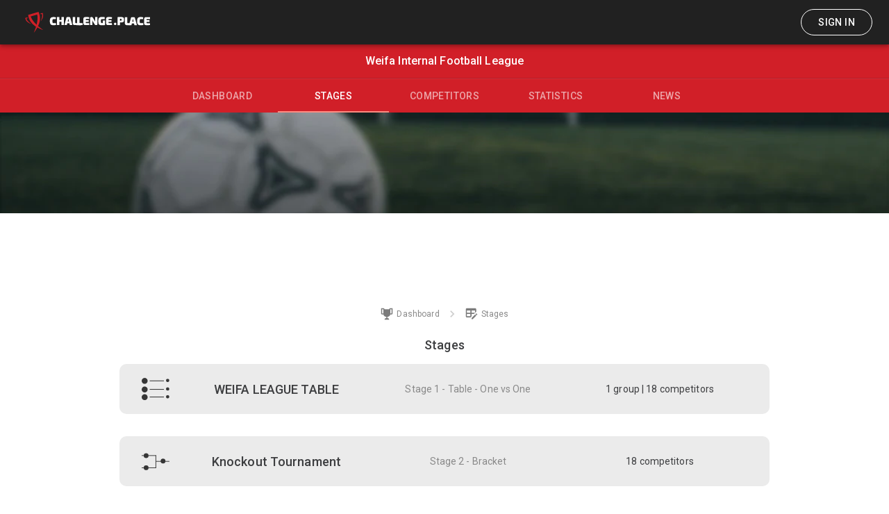

--- FILE ---
content_type: text/html; charset=utf-8
request_url: https://challenge.place/c/642433a8c84b1aa4c21bd966/stages
body_size: 12970
content:
<!doctype html><html lang="en"><head><meta charset="utf-8"/><meta name="viewport" content="width=device-width,initial-scale=1"/><link rel="apple-touch-icon" sizes="57x57" href="/images/favicon/apple-icon-57x57.png"/><link rel="apple-touch-icon" sizes="60x60" href="/images/favicon/apple-icon-60x60.png"/><link rel="apple-touch-icon" sizes="72x72" href="/images/favicon/apple-icon-72x72.png"/><link rel="apple-touch-icon" sizes="76x76" href="/images/favicon/apple-icon-76x76.png"/><link rel="apple-touch-icon" sizes="114x114" href="/images/favicon/apple-icon-114x114.png"/><link rel="apple-touch-icon" sizes="120x120" href="/images/favicon/apple-icon-120x120.png"/><link rel="apple-touch-icon" sizes="144x144" href="/images/favicon/apple-icon-144x144.png"/><link rel="apple-touch-icon" sizes="152x152" href="/images/favicon/apple-icon-152x152.png"/><link rel="apple-touch-icon" sizes="180x180" href="/images/favicon/apple-icon-180x180.png"/><link rel="icon" type="image/png" sizes="192x192" href="/images/favicon/android-icon-192x192.png"/><link rel="icon" type="image/png" sizes="32x32" href="/images/favicon/favicon-32x32.png"/><link rel="icon" type="image/png" sizes="96x96" href="/images/favicon/favicon-96x96.png"/><link rel="icon" type="image/png" sizes="16x16" href="/images/favicon/favicon-16x16.png"/><link rel="manifest" href="/images/favicon/manifest.json"/><meta name="msapplication-TileColor" content="#ffffff"/><meta name="msapplication-TileImage" content="/images/favicon/ms-icon-144x144.png"/><meta name="theme-color" content="#202020"/><link rel="stylesheet" href="https://fonts.googleapis.com/css?family=Roboto:300,400,500,700&display=swap"/><link rel="stylesheet" href="https://use.typekit.net/nkm4igf.css"/><script defer="defer" src="https://securepubads.g.doubleclick.net/tag/js/gpt.js"></script><title data-react-helmet="true">Stages of Weifa Internal Football League</title> <meta data-react-helmet="true" property="og:image" content="https://static.challengeplace.com/2023/4/19/13/challenge/85de9122-2ed7-46fc-9867-90542e2a7aae.jpg"/><meta data-react-helmet="true" property="og:url" content="https://challenge.place/c/642433a8c84b1aa4c21bd966/stages"/><meta data-react-helmet="true" charset="utf-8"/><meta data-react-helmet="true" name="description" content="See all brackets and tables of Weifa Internal Football League"/><meta data-react-helmet="true" property="og:title" content="Stages of Weifa Internal Football League"/><meta data-react-helmet="true" property="og:description" content="See all brackets and tables of Weifa Internal Football League"/><meta data-react-helmet="true" property="og:type" content="website"/><meta data-react-helmet="true" property="fb:app_id" content="1360103757364632"/> <link data-react-helmet="true" rel="canonical" href="https://challenge.place/c/642433a8c84b1aa4c21bd966/stages"/> <script data-react-helmet="true" type="application/ld+json">[{"@context":"https://schema.org","@type":"BreadcrumbList","itemListElement":[{"@type":"ListItem","position":1,"name":"Dashboard","item":"https://challenge.place/c/642433a8c84b1aa4c21bd966"},{"@type":"ListItem","position":2,"name":"Stages"}]}]</script> <style data-emotion="css-global 1q5wrzw">html{-webkit-font-smoothing:antialiased;-moz-osx-font-smoothing:grayscale;box-sizing:border-box;-webkit-text-size-adjust:100%;}*,*::before,*::after{box-sizing:inherit;}strong,b{font-weight:700;}body{margin:0;color:var(--mui-palette-text-primary);font-family:"Roboto","Helvetica","Arial",sans-serif;font-weight:400;font-size:1rem;line-height:1.5;letter-spacing:0.00938em;background-color:var(--mui-palette-background-default);}@media print{body{background-color:var(--mui-palette-common-white);}}body::backdrop{background-color:var(--mui-palette-background-default);}body{font-size:0.75rem;}</style><style data-emotion="css-global 1bggp0r">:root{--mui-spacing:8px;--mui-shape-borderRadius:4px;--mui-shadows-0:none;--mui-shadows-1:0px 2px 1px -1px rgba(0,0,0,0.2),0px 1px 1px 0px rgba(0,0,0,0.14),0px 1px 3px 0px rgba(0,0,0,0.12);--mui-shadows-2:0px 3px 1px -2px rgba(0,0,0,0.2),0px 2px 2px 0px rgba(0,0,0,0.14),0px 1px 5px 0px rgba(0,0,0,0.12);--mui-shadows-3:0px 3px 3px -2px rgba(0,0,0,0.2),0px 3px 4px 0px rgba(0,0,0,0.14),0px 1px 8px 0px rgba(0,0,0,0.12);--mui-shadows-4:0px 2px 4px -1px rgba(0,0,0,0.2),0px 4px 5px 0px rgba(0,0,0,0.14),0px 1px 10px 0px rgba(0,0,0,0.12);--mui-shadows-5:0px 3px 5px -1px rgba(0,0,0,0.2),0px 5px 8px 0px rgba(0,0,0,0.14),0px 1px 14px 0px rgba(0,0,0,0.12);--mui-shadows-6:0px 3px 5px -1px rgba(0,0,0,0.2),0px 6px 10px 0px rgba(0,0,0,0.14),0px 1px 18px 0px rgba(0,0,0,0.12);--mui-shadows-7:0px 4px 5px -2px rgba(0,0,0,0.2),0px 7px 10px 1px rgba(0,0,0,0.14),0px 2px 16px 1px rgba(0,0,0,0.12);--mui-shadows-8:0px 5px 5px -3px rgba(0,0,0,0.2),0px 8px 10px 1px rgba(0,0,0,0.14),0px 3px 14px 2px rgba(0,0,0,0.12);--mui-shadows-9:0px 5px 6px -3px rgba(0,0,0,0.2),0px 9px 12px 1px rgba(0,0,0,0.14),0px 3px 16px 2px rgba(0,0,0,0.12);--mui-shadows-10:0px 6px 6px -3px rgba(0,0,0,0.2),0px 10px 14px 1px rgba(0,0,0,0.14),0px 4px 18px 3px rgba(0,0,0,0.12);--mui-shadows-11:0px 6px 7px -4px rgba(0,0,0,0.2),0px 11px 15px 1px rgba(0,0,0,0.14),0px 4px 20px 3px rgba(0,0,0,0.12);--mui-shadows-12:0px 7px 8px -4px rgba(0,0,0,0.2),0px 12px 17px 2px rgba(0,0,0,0.14),0px 5px 22px 4px rgba(0,0,0,0.12);--mui-shadows-13:0px 7px 8px -4px rgba(0,0,0,0.2),0px 13px 19px 2px rgba(0,0,0,0.14),0px 5px 24px 4px rgba(0,0,0,0.12);--mui-shadows-14:0px 7px 9px -4px rgba(0,0,0,0.2),0px 14px 21px 2px rgba(0,0,0,0.14),0px 5px 26px 4px rgba(0,0,0,0.12);--mui-shadows-15:0px 8px 9px -5px rgba(0,0,0,0.2),0px 15px 22px 2px rgba(0,0,0,0.14),0px 6px 28px 5px rgba(0,0,0,0.12);--mui-shadows-16:0px 8px 10px -5px rgba(0,0,0,0.2),0px 16px 24px 2px rgba(0,0,0,0.14),0px 6px 30px 5px rgba(0,0,0,0.12);--mui-shadows-17:0px 8px 11px -5px rgba(0,0,0,0.2),0px 17px 26px 2px rgba(0,0,0,0.14),0px 6px 32px 5px rgba(0,0,0,0.12);--mui-shadows-18:0px 9px 11px -5px rgba(0,0,0,0.2),0px 18px 28px 2px rgba(0,0,0,0.14),0px 7px 34px 6px rgba(0,0,0,0.12);--mui-shadows-19:0px 9px 12px -6px rgba(0,0,0,0.2),0px 19px 29px 2px rgba(0,0,0,0.14),0px 7px 36px 6px rgba(0,0,0,0.12);--mui-shadows-20:0px 10px 13px -6px rgba(0,0,0,0.2),0px 20px 31px 3px rgba(0,0,0,0.14),0px 8px 38px 7px rgba(0,0,0,0.12);--mui-shadows-21:0px 10px 13px -6px rgba(0,0,0,0.2),0px 21px 33px 3px rgba(0,0,0,0.14),0px 8px 40px 7px rgba(0,0,0,0.12);--mui-shadows-22:0px 10px 14px -6px rgba(0,0,0,0.2),0px 22px 35px 3px rgba(0,0,0,0.14),0px 8px 42px 7px rgba(0,0,0,0.12);--mui-shadows-23:0px 11px 14px -7px rgba(0,0,0,0.2),0px 23px 36px 3px rgba(0,0,0,0.14),0px 9px 44px 8px rgba(0,0,0,0.12);--mui-shadows-24:0px 11px 15px -7px rgba(0,0,0,0.2),0px 24px 38px 3px rgba(0,0,0,0.14),0px 9px 46px 8px rgba(0,0,0,0.12);--mui-zIndex-mobileStepper:1000;--mui-zIndex-fab:1050;--mui-zIndex-speedDial:1050;--mui-zIndex-appBar:1100;--mui-zIndex-drawer:1200;--mui-zIndex-modal:1300;--mui-zIndex-snackbar:1400;--mui-zIndex-tooltip:1500;--mui-font-h1:300 6rem/1.167 "Roboto","Helvetica","Arial",sans-serif;--mui-font-h2:300 3.75rem/1.2 "Roboto","Helvetica","Arial",sans-serif;--mui-font-h3:400 3rem/1.167 "Roboto","Helvetica","Arial",sans-serif;--mui-font-h4:400 2.125rem/1.235 "Roboto","Helvetica","Arial",sans-serif;--mui-font-h5:400 1.5rem/1.334 "Roboto","Helvetica","Arial",sans-serif;--mui-font-h6:500 1.25rem/1.6 "Roboto","Helvetica","Arial",sans-serif;--mui-font-subtitle1:400 1rem/1.75 "Roboto","Helvetica","Arial",sans-serif;--mui-font-subtitle2:500 0.875rem/1.57 "Roboto","Helvetica","Arial",sans-serif;--mui-font-body1:400 1rem/1.5 "Roboto","Helvetica","Arial",sans-serif;--mui-font-body2:400 0.875rem/1.43 "Roboto","Helvetica","Arial",sans-serif;--mui-font-button:500 0.875rem/1.75 "Roboto","Helvetica","Arial",sans-serif;--mui-font-caption:400 0.75rem/1.66 "Roboto","Helvetica","Arial",sans-serif;--mui-font-overline:400 0.75rem/2.66 "Roboto","Helvetica","Arial",sans-serif;--mui-font-inherit:inherit inherit/inherit inherit;}:root,.light{-webkit-print-color-scheme:light;color-scheme:light;--mui-palette-primary-main:#D11F28;--mui-palette-primary-light:#FF8A80;--mui-palette-primary-dark:#B50A0F;--mui-palette-primary-contrastText:#FFFFFF;--mui-palette-primary-mainChannel:209 31 40;--mui-palette-primary-lightChannel:255 138 128;--mui-palette-primary-darkChannel:181 10 15;--mui-palette-primary-contrastTextChannel:255 255 255;--mui-palette-secondary-main:#FF8A80;--mui-palette-secondary-light:#ff7961;--mui-palette-secondary-dark:#ba000d;--mui-palette-secondary-contrastText:#000;--mui-palette-secondary-mainChannel:255 138 128;--mui-palette-secondary-lightChannel:255 121 97;--mui-palette-secondary-darkChannel:186 0 13;--mui-palette-secondary-contrastTextChannel:0 0 0;--mui-palette-grey-50:#fafafa;--mui-palette-grey-100:#EBEBEB;--mui-palette-grey-200:#D5D5D5;--mui-palette-grey-300:#B3B3B3;--mui-palette-grey-400:#ACACAC;--mui-palette-grey-500:#898989;--mui-palette-grey-600:#727272;--mui-palette-grey-700:#4D4D4D;--mui-palette-grey-800:#202020;--mui-palette-grey-900:#161616;--mui-palette-grey-A100:#f5f5f5;--mui-palette-grey-A200:#eeeeee;--mui-palette-grey-A400:#bdbdbd;--mui-palette-grey-A700:#616161;--mui-palette-text-primary:#3d3e40;--mui-palette-text-secondary:rgba(0, 0, 0, 0.6);--mui-palette-text-disabled:rgba(0, 0, 0, 0.38);--mui-palette-text-primaryChannel:61 62 64;--mui-palette-text-secondaryChannel:0 0 0;--mui-palette-divider:rgba(0, 0, 0, 0.2);--mui-palette-light-main:#FFFFFF;--mui-palette-light-contrastText:#212121;--mui-palette-light-mainChannel:255 255 255;--mui-palette-light-contrastTextChannel:33 33 33;--mui-palette-dark-main:#212121;--mui-palette-dark-contrastText:#FFFFFF;--mui-palette-dark-mainChannel:33 33 33;--mui-palette-dark-contrastTextChannel:255 255 255;--mui-palette-background-paper:#FFFFFF;--mui-palette-background-default:#FFFFFF;--mui-palette-background-container:#FFFFFF;--mui-palette-background-defaultChannel:255 255 255;--mui-palette-background-paperChannel:255 255 255;--mui-palette-common-black:#000;--mui-palette-common-white:#fff;--mui-palette-common-background:#fff;--mui-palette-common-onBackground:#000;--mui-palette-common-backgroundChannel:255 255 255;--mui-palette-common-onBackgroundChannel:0 0 0;--mui-palette-error-main:#d32f2f;--mui-palette-error-light:#ef5350;--mui-palette-error-dark:#c62828;--mui-palette-error-contrastText:#fff;--mui-palette-error-mainChannel:211 47 47;--mui-palette-error-lightChannel:239 83 80;--mui-palette-error-darkChannel:198 40 40;--mui-palette-error-contrastTextChannel:255 255 255;--mui-palette-warning-main:#ed6c02;--mui-palette-warning-light:#ff9800;--mui-palette-warning-dark:#e65100;--mui-palette-warning-contrastText:#fff;--mui-palette-warning-mainChannel:237 108 2;--mui-palette-warning-lightChannel:255 152 0;--mui-palette-warning-darkChannel:230 81 0;--mui-palette-warning-contrastTextChannel:255 255 255;--mui-palette-info-main:#0288d1;--mui-palette-info-light:#03a9f4;--mui-palette-info-dark:#01579b;--mui-palette-info-contrastText:#fff;--mui-palette-info-mainChannel:2 136 209;--mui-palette-info-lightChannel:3 169 244;--mui-palette-info-darkChannel:1 87 155;--mui-palette-info-contrastTextChannel:255 255 255;--mui-palette-success-main:#2e7d32;--mui-palette-success-light:#4caf50;--mui-palette-success-dark:#1b5e20;--mui-palette-success-contrastText:#fff;--mui-palette-success-mainChannel:46 125 50;--mui-palette-success-lightChannel:76 175 80;--mui-palette-success-darkChannel:27 94 32;--mui-palette-success-contrastTextChannel:255 255 255;--mui-palette-action-active:rgba(0, 0, 0, 0.54);--mui-palette-action-hover:rgba(0, 0, 0, 0.04);--mui-palette-action-hoverOpacity:0.04;--mui-palette-action-selected:rgba(0, 0, 0, 0.08);--mui-palette-action-selectedOpacity:0.08;--mui-palette-action-disabled:rgba(0, 0, 0, 0.26);--mui-palette-action-disabledBackground:rgba(0, 0, 0, 0.12);--mui-palette-action-disabledOpacity:0.38;--mui-palette-action-focus:rgba(0, 0, 0, 0.12);--mui-palette-action-focusOpacity:0.12;--mui-palette-action-activatedOpacity:0.12;--mui-palette-action-activeChannel:0 0 0;--mui-palette-action-selectedChannel:0 0 0;--mui-palette-Alert-errorColor:rgb(95, 33, 32);--mui-palette-Alert-infoColor:rgb(1, 67, 97);--mui-palette-Alert-successColor:rgb(30, 70, 32);--mui-palette-Alert-warningColor:rgb(102, 60, 0);--mui-palette-Alert-errorFilledBg:var(--mui-palette-error-main, #d32f2f);--mui-palette-Alert-infoFilledBg:var(--mui-palette-info-main, #0288d1);--mui-palette-Alert-successFilledBg:var(--mui-palette-success-main, #2e7d32);--mui-palette-Alert-warningFilledBg:var(--mui-palette-warning-main, #ed6c02);--mui-palette-Alert-errorFilledColor:#fff;--mui-palette-Alert-infoFilledColor:#fff;--mui-palette-Alert-successFilledColor:#fff;--mui-palette-Alert-warningFilledColor:#fff;--mui-palette-Alert-errorStandardBg:rgb(253, 237, 237);--mui-palette-Alert-infoStandardBg:rgb(229, 246, 253);--mui-palette-Alert-successStandardBg:rgb(237, 247, 237);--mui-palette-Alert-warningStandardBg:rgb(255, 244, 229);--mui-palette-Alert-errorIconColor:var(--mui-palette-error-main, #d32f2f);--mui-palette-Alert-infoIconColor:var(--mui-palette-info-main, #0288d1);--mui-palette-Alert-successIconColor:var(--mui-palette-success-main, #2e7d32);--mui-palette-Alert-warningIconColor:var(--mui-palette-warning-main, #ed6c02);--mui-palette-AppBar-defaultBg:var(--mui-palette-grey-100, #EBEBEB);--mui-palette-Avatar-defaultBg:var(--mui-palette-grey-400, #ACACAC);--mui-palette-Button-inheritContainedBg:var(--mui-palette-grey-300, #B3B3B3);--mui-palette-Button-inheritContainedHoverBg:var(--mui-palette-grey-A100, #f5f5f5);--mui-palette-Chip-defaultBorder:var(--mui-palette-grey-400, #ACACAC);--mui-palette-Chip-defaultAvatarColor:var(--mui-palette-grey-700, #4D4D4D);--mui-palette-Chip-defaultIconColor:var(--mui-palette-grey-700, #4D4D4D);--mui-palette-FilledInput-bg:rgba(0, 0, 0, 0.06);--mui-palette-FilledInput-hoverBg:rgba(0, 0, 0, 0.09);--mui-palette-FilledInput-disabledBg:rgba(0, 0, 0, 0.12);--mui-palette-LinearProgress-primaryBg:rgb(237, 169, 173);--mui-palette-LinearProgress-secondaryBg:rgb(255, 210, 206);--mui-palette-LinearProgress-errorBg:rgb(238, 175, 175);--mui-palette-LinearProgress-infoBg:rgb(158, 209, 237);--mui-palette-LinearProgress-successBg:rgb(175, 205, 177);--mui-palette-LinearProgress-warningBg:rgb(248, 199, 158);--mui-palette-Skeleton-bg:rgba(var(--mui-palette-text-primaryChannel, undefined) / 0.11);--mui-palette-Slider-primaryTrack:rgb(237, 169, 173);--mui-palette-Slider-secondaryTrack:rgb(255, 210, 206);--mui-palette-Slider-errorTrack:rgb(238, 175, 175);--mui-palette-Slider-infoTrack:rgb(158, 209, 237);--mui-palette-Slider-successTrack:rgb(175, 205, 177);--mui-palette-Slider-warningTrack:rgb(248, 199, 158);--mui-palette-SnackbarContent-bg:rgb(50, 50, 50);--mui-palette-SnackbarContent-color:#fff;--mui-palette-SpeedDialAction-fabHoverBg:rgb(216, 216, 216);--mui-palette-StepConnector-border:var(--mui-palette-grey-400, #ACACAC);--mui-palette-StepContent-border:var(--mui-palette-grey-400, #ACACAC);--mui-palette-Switch-defaultColor:var(--mui-palette-common-white, #fff);--mui-palette-Switch-defaultDisabledColor:var(--mui-palette-grey-100, #EBEBEB);--mui-palette-Switch-primaryDisabledColor:rgb(237, 169, 173);--mui-palette-Switch-secondaryDisabledColor:rgb(255, 210, 206);--mui-palette-Switch-errorDisabledColor:rgb(238, 175, 175);--mui-palette-Switch-infoDisabledColor:rgb(158, 209, 237);--mui-palette-Switch-successDisabledColor:rgb(175, 205, 177);--mui-palette-Switch-warningDisabledColor:rgb(248, 199, 158);--mui-palette-TableCell-border:rgba(224, 224, 224, 1);--mui-palette-Tooltip-bg:rgba(77, 77, 77, 0.92);--mui-palette-dividerChannel:0 0 0;--mui-opacity-inputPlaceholder:0.42;--mui-opacity-inputUnderline:0.42;--mui-opacity-switchTrackDisabled:0.12;--mui-opacity-switchTrack:0.38;}.dark{-webkit-print-color-scheme:light;color-scheme:light;--mui-palette-common-black:#000;--mui-palette-common-white:#fff;--mui-palette-common-background:#fff;--mui-palette-common-onBackground:#000;--mui-palette-common-backgroundChannel:255 255 255;--mui-palette-common-onBackgroundChannel:0 0 0;--mui-palette-primary-main:#D11F28;--mui-palette-primary-light:#FF8A80;--mui-palette-primary-dark:#B50A0F;--mui-palette-primary-contrastText:#FFFFFF;--mui-palette-primary-mainChannel:209 31 40;--mui-palette-primary-lightChannel:255 138 128;--mui-palette-primary-darkChannel:181 10 15;--mui-palette-primary-contrastTextChannel:255 255 255;--mui-palette-secondary-main:#FF8A80;--mui-palette-secondary-light:#ff7961;--mui-palette-secondary-dark:#ba000d;--mui-palette-secondary-contrastText:#000;--mui-palette-secondary-mainChannel:255 138 128;--mui-palette-secondary-lightChannel:255 121 97;--mui-palette-secondary-darkChannel:186 0 13;--mui-palette-secondary-contrastTextChannel:0 0 0;--mui-palette-error-main:#d32f2f;--mui-palette-error-light:#ef5350;--mui-palette-error-dark:#c62828;--mui-palette-error-contrastText:#fff;--mui-palette-error-mainChannel:211 47 47;--mui-palette-error-lightChannel:239 83 80;--mui-palette-error-darkChannel:198 40 40;--mui-palette-error-contrastTextChannel:255 255 255;--mui-palette-warning-main:#ed6c02;--mui-palette-warning-light:#ff9800;--mui-palette-warning-dark:#e65100;--mui-palette-warning-contrastText:#fff;--mui-palette-warning-mainChannel:237 108 2;--mui-palette-warning-lightChannel:255 152 0;--mui-palette-warning-darkChannel:230 81 0;--mui-palette-warning-contrastTextChannel:255 255 255;--mui-palette-info-main:#0288d1;--mui-palette-info-light:#03a9f4;--mui-palette-info-dark:#01579b;--mui-palette-info-contrastText:#fff;--mui-palette-info-mainChannel:2 136 209;--mui-palette-info-lightChannel:3 169 244;--mui-palette-info-darkChannel:1 87 155;--mui-palette-info-contrastTextChannel:255 255 255;--mui-palette-success-main:#2e7d32;--mui-palette-success-light:#4caf50;--mui-palette-success-dark:#1b5e20;--mui-palette-success-contrastText:#fff;--mui-palette-success-mainChannel:46 125 50;--mui-palette-success-lightChannel:76 175 80;--mui-palette-success-darkChannel:27 94 32;--mui-palette-success-contrastTextChannel:255 255 255;--mui-palette-grey-50:#fafafa;--mui-palette-grey-100:#EBEBEB;--mui-palette-grey-200:#D5D5D5;--mui-palette-grey-300:#B3B3B3;--mui-palette-grey-400:#ACACAC;--mui-palette-grey-500:#898989;--mui-palette-grey-600:#727272;--mui-palette-grey-700:#4D4D4D;--mui-palette-grey-800:#202020;--mui-palette-grey-900:#161616;--mui-palette-grey-A100:#f5f5f5;--mui-palette-grey-A200:#eeeeee;--mui-palette-grey-A400:#bdbdbd;--mui-palette-grey-A700:#616161;--mui-palette-text-primary:#3d3e40;--mui-palette-text-secondary:rgba(0, 0, 0, 0.6);--mui-palette-text-disabled:rgba(0, 0, 0, 0.38);--mui-palette-text-primaryChannel:61 62 64;--mui-palette-text-secondaryChannel:0 0 0;--mui-palette-divider:rgba(0, 0, 0, 0.2);--mui-palette-background-paper:#FFFFFF;--mui-palette-background-default:#FFFFFF;--mui-palette-background-container:#FFFFFF;--mui-palette-background-defaultChannel:255 255 255;--mui-palette-background-paperChannel:255 255 255;--mui-palette-action-active:rgba(0, 0, 0, 0.54);--mui-palette-action-hover:rgba(0, 0, 0, 0.04);--mui-palette-action-hoverOpacity:0.04;--mui-palette-action-selected:rgba(0, 0, 0, 0.08);--mui-palette-action-selectedOpacity:0.08;--mui-palette-action-disabled:rgba(0, 0, 0, 0.26);--mui-palette-action-disabledBackground:rgba(0, 0, 0, 0.12);--mui-palette-action-disabledOpacity:0.38;--mui-palette-action-focus:rgba(0, 0, 0, 0.12);--mui-palette-action-focusOpacity:0.12;--mui-palette-action-activatedOpacity:0.12;--mui-palette-action-activeChannel:0 0 0;--mui-palette-action-selectedChannel:0 0 0;--mui-palette-light-main:#FFFFFF;--mui-palette-light-contrastText:#212121;--mui-palette-light-mainChannel:255 255 255;--mui-palette-light-contrastTextChannel:33 33 33;--mui-palette-dark-main:#212121;--mui-palette-dark-contrastText:#FFFFFF;--mui-palette-dark-mainChannel:33 33 33;--mui-palette-dark-contrastTextChannel:255 255 255;--mui-palette-Alert-errorColor:rgb(95, 33, 32);--mui-palette-Alert-infoColor:rgb(1, 67, 97);--mui-palette-Alert-successColor:rgb(30, 70, 32);--mui-palette-Alert-warningColor:rgb(102, 60, 0);--mui-palette-Alert-errorFilledBg:var(--mui-palette-error-main, #d32f2f);--mui-palette-Alert-infoFilledBg:var(--mui-palette-info-main, #0288d1);--mui-palette-Alert-successFilledBg:var(--mui-palette-success-main, #2e7d32);--mui-palette-Alert-warningFilledBg:var(--mui-palette-warning-main, #ed6c02);--mui-palette-Alert-errorFilledColor:#fff;--mui-palette-Alert-infoFilledColor:#fff;--mui-palette-Alert-successFilledColor:#fff;--mui-palette-Alert-warningFilledColor:#fff;--mui-palette-Alert-errorStandardBg:rgb(253, 237, 237);--mui-palette-Alert-infoStandardBg:rgb(229, 246, 253);--mui-palette-Alert-successStandardBg:rgb(237, 247, 237);--mui-palette-Alert-warningStandardBg:rgb(255, 244, 229);--mui-palette-Alert-errorIconColor:var(--mui-palette-error-main, #d32f2f);--mui-palette-Alert-infoIconColor:var(--mui-palette-info-main, #0288d1);--mui-palette-Alert-successIconColor:var(--mui-palette-success-main, #2e7d32);--mui-palette-Alert-warningIconColor:var(--mui-palette-warning-main, #ed6c02);--mui-palette-AppBar-defaultBg:var(--mui-palette-grey-100, #EBEBEB);--mui-palette-Avatar-defaultBg:var(--mui-palette-grey-400, #ACACAC);--mui-palette-Button-inheritContainedBg:var(--mui-palette-grey-300, #B3B3B3);--mui-palette-Button-inheritContainedHoverBg:var(--mui-palette-grey-A100, #f5f5f5);--mui-palette-Chip-defaultBorder:var(--mui-palette-grey-400, #ACACAC);--mui-palette-Chip-defaultAvatarColor:var(--mui-palette-grey-700, #4D4D4D);--mui-palette-Chip-defaultIconColor:var(--mui-palette-grey-700, #4D4D4D);--mui-palette-FilledInput-bg:rgba(0, 0, 0, 0.06);--mui-palette-FilledInput-hoverBg:rgba(0, 0, 0, 0.09);--mui-palette-FilledInput-disabledBg:rgba(0, 0, 0, 0.12);--mui-palette-LinearProgress-primaryBg:rgb(237, 169, 173);--mui-palette-LinearProgress-secondaryBg:rgb(255, 210, 206);--mui-palette-LinearProgress-errorBg:rgb(238, 175, 175);--mui-palette-LinearProgress-infoBg:rgb(158, 209, 237);--mui-palette-LinearProgress-successBg:rgb(175, 205, 177);--mui-palette-LinearProgress-warningBg:rgb(248, 199, 158);--mui-palette-Skeleton-bg:rgba(var(--mui-palette-text-primaryChannel, undefined) / 0.11);--mui-palette-Slider-primaryTrack:rgb(237, 169, 173);--mui-palette-Slider-secondaryTrack:rgb(255, 210, 206);--mui-palette-Slider-errorTrack:rgb(238, 175, 175);--mui-palette-Slider-infoTrack:rgb(158, 209, 237);--mui-palette-Slider-successTrack:rgb(175, 205, 177);--mui-palette-Slider-warningTrack:rgb(248, 199, 158);--mui-palette-SnackbarContent-bg:rgb(50, 50, 50);--mui-palette-SnackbarContent-color:#fff;--mui-palette-SpeedDialAction-fabHoverBg:rgb(216, 216, 216);--mui-palette-StepConnector-border:var(--mui-palette-grey-400, #ACACAC);--mui-palette-StepContent-border:var(--mui-palette-grey-400, #ACACAC);--mui-palette-Switch-defaultColor:var(--mui-palette-common-white, #fff);--mui-palette-Switch-defaultDisabledColor:var(--mui-palette-grey-100, #EBEBEB);--mui-palette-Switch-primaryDisabledColor:rgb(237, 169, 173);--mui-palette-Switch-secondaryDisabledColor:rgb(255, 210, 206);--mui-palette-Switch-errorDisabledColor:rgb(238, 175, 175);--mui-palette-Switch-infoDisabledColor:rgb(158, 209, 237);--mui-palette-Switch-successDisabledColor:rgb(175, 205, 177);--mui-palette-Switch-warningDisabledColor:rgb(248, 199, 158);--mui-palette-TableCell-border:rgba(224, 224, 224, 1);--mui-palette-Tooltip-bg:rgba(77, 77, 77, 0.92);--mui-palette-dividerChannel:0 0 0;--mui-opacity-inputPlaceholder:0.42;--mui-opacity-inputUnderline:0.42;--mui-opacity-switchTrackDisabled:0.12;--mui-opacity-switchTrack:0.38;}</style><style data-emotion="css 16anvef 1res1o8 6cip96 y7mrsz 1spyer1 e459g4 w94xpu 8enf3a 1fngfth yxlc7y 162tvoi 1tlo0fp 18ijxxp 51eq8m 1nd5pgh 1mryle9 1yrggum 1l37z6b 1bqs3ic sxgw71">.css-16anvef{background-color:var(--mui-palette-background-paper);color:var(--mui-palette-text-primary);-webkit-transition:box-shadow 250ms cubic-bezier(0.4, 0, 0.2, 1) 0ms;transition:box-shadow 250ms cubic-bezier(0.4, 0, 0.2, 1) 0ms;box-shadow:var(--Paper-shadow);background-image:var(--Paper-overlay);display:-webkit-box;display:-webkit-flex;display:-ms-flexbox;display:flex;-webkit-flex-direction:column;-ms-flex-direction:column;flex-direction:column;width:100%;box-sizing:border-box;-webkit-flex-shrink:0;-ms-flex-negative:0;flex-shrink:0;position:fixed;z-index:var(--mui-zIndex-appBar);top:0;left:auto;right:0;--AppBar-background:var(--mui-palette-primary-main);--AppBar-color:var(--mui-palette-primary-contrastText);background-color:var(--AppBar-background);color:var(--AppBar-color);background-color:var(--mui-palette-dark-main);z-index:1300;}@media print{.css-16anvef{position:absolute;}}.css-1res1o8{position:relative;display:-webkit-box;display:-webkit-flex;display:-ms-flexbox;display:flex;-webkit-align-items:center;-webkit-box-align:center;-ms-flex-align:center;align-items:center;padding-left:calc(2 * var(--mui-spacing));padding-right:calc(2 * var(--mui-spacing));min-height:56px;}@media (min-width:576px){.css-1res1o8{padding-left:calc(3 * var(--mui-spacing));padding-right:calc(3 * var(--mui-spacing));}}@media (min-width:0px){@media (orientation: landscape){.css-1res1o8{min-height:48px;}}}@media (min-width:576px){.css-1res1o8{min-height:64px;}}.css-6cip96{display:-webkit-inline-box;display:-webkit-inline-flex;display:-ms-inline-flexbox;display:inline-flex;-webkit-align-items:center;-webkit-box-align:center;-ms-flex-align:center;align-items:center;-webkit-box-pack:center;-ms-flex-pack:center;-webkit-justify-content:center;justify-content:center;position:relative;box-sizing:border-box;-webkit-tap-highlight-color:transparent;background-color:transparent;outline:0;border:0;margin:0;border-radius:0;padding:0;cursor:pointer;-webkit-user-select:none;-moz-user-select:none;-ms-user-select:none;user-select:none;vertical-align:middle;-moz-appearance:none;-webkit-appearance:none;-webkit-text-decoration:none;text-decoration:none;color:inherit;font-family:"Roboto","Helvetica","Arial",sans-serif;font-weight:500;font-size:0.875rem;line-height:1.75;letter-spacing:0.02857em;text-transform:uppercase;min-width:64px;padding:6px 16px;border:0;border-radius:var(--mui-shape-borderRadius);-webkit-transition:background-color 200ms cubic-bezier(0.4, 0, 0.2, 1) 0ms,box-shadow 200ms cubic-bezier(0.4, 0, 0.2, 1) 0ms,border-color 200ms cubic-bezier(0.4, 0, 0.2, 1) 0ms,color 200ms cubic-bezier(0.4, 0, 0.2, 1) 0ms;transition:background-color 200ms cubic-bezier(0.4, 0, 0.2, 1) 0ms,box-shadow 200ms cubic-bezier(0.4, 0, 0.2, 1) 0ms,border-color 200ms cubic-bezier(0.4, 0, 0.2, 1) 0ms,color 200ms cubic-bezier(0.4, 0, 0.2, 1) 0ms;padding:6px 8px;color:var(--variant-textColor);background-color:var(--variant-textBg);color:inherit;border-color:currentColor;--variant-containedBg:var(--mui-palette-Button-inheritContainedBg);-webkit-transition:background-color 200ms cubic-bezier(0.4, 0, 0.2, 1) 0ms,box-shadow 200ms cubic-bezier(0.4, 0, 0.2, 1) 0ms,border-color 200ms cubic-bezier(0.4, 0, 0.2, 1) 0ms;transition:background-color 200ms cubic-bezier(0.4, 0, 0.2, 1) 0ms,box-shadow 200ms cubic-bezier(0.4, 0, 0.2, 1) 0ms,border-color 200ms cubic-bezier(0.4, 0, 0.2, 1) 0ms;border-radius:28px;white-space:nowrap;}.css-6cip96::-moz-focus-inner{border-style:none;}.css-6cip96.Mui-disabled{pointer-events:none;cursor:default;}@media print{.css-6cip96{-webkit-print-color-adjust:exact;color-adjust:exact;}}.css-6cip96:hover{-webkit-text-decoration:none;text-decoration:none;}.css-6cip96.Mui-disabled{color:var(--mui-palette-action-disabled);}@media (hover: hover){.css-6cip96:hover{--variant-containedBg:var(--mui-palette-Button-inheritContainedHoverBg);--variant-textBg:rgba(var(--mui-palette-text-primaryChannel) / var(--mui-palette-action-hoverOpacity));--variant-outlinedBg:rgba(var(--mui-palette-text-primaryChannel) / var(--mui-palette-action-hoverOpacity));}}.css-6cip96.MuiButton-loading{color:transparent;}.css-y7mrsz{display:-webkit-inline-box;display:-webkit-inline-flex;display:-ms-inline-flexbox;display:inline-flex;-webkit-align-items:center;-webkit-box-align:center;-ms-flex-align:center;align-items:center;-webkit-box-pack:center;-ms-flex-pack:center;-webkit-justify-content:center;justify-content:center;position:relative;box-sizing:border-box;-webkit-tap-highlight-color:transparent;background-color:transparent;outline:0;border:0;margin:0;border-radius:0;padding:0;cursor:pointer;-webkit-user-select:none;-moz-user-select:none;-ms-user-select:none;user-select:none;vertical-align:middle;-moz-appearance:none;-webkit-appearance:none;-webkit-text-decoration:none;text-decoration:none;color:inherit;font-family:"Roboto","Helvetica","Arial",sans-serif;font-weight:500;font-size:0.875rem;line-height:1.75;letter-spacing:0.02857em;text-transform:uppercase;min-width:64px;padding:6px 16px;border:0;border-radius:var(--mui-shape-borderRadius);-webkit-transition:background-color 200ms cubic-bezier(0.4, 0, 0.2, 1) 0ms,box-shadow 200ms cubic-bezier(0.4, 0, 0.2, 1) 0ms,border-color 200ms cubic-bezier(0.4, 0, 0.2, 1) 0ms,color 200ms cubic-bezier(0.4, 0, 0.2, 1) 0ms;transition:background-color 200ms cubic-bezier(0.4, 0, 0.2, 1) 0ms,box-shadow 200ms cubic-bezier(0.4, 0, 0.2, 1) 0ms,border-color 200ms cubic-bezier(0.4, 0, 0.2, 1) 0ms,color 200ms cubic-bezier(0.4, 0, 0.2, 1) 0ms;padding:6px 8px;color:var(--variant-textColor);background-color:var(--variant-textBg);color:inherit;border-color:currentColor;--variant-containedBg:var(--mui-palette-Button-inheritContainedBg);padding:4px 5px;font-size:0.8125rem;-webkit-transition:background-color 200ms cubic-bezier(0.4, 0, 0.2, 1) 0ms,box-shadow 200ms cubic-bezier(0.4, 0, 0.2, 1) 0ms,border-color 200ms cubic-bezier(0.4, 0, 0.2, 1) 0ms;transition:background-color 200ms cubic-bezier(0.4, 0, 0.2, 1) 0ms,box-shadow 200ms cubic-bezier(0.4, 0, 0.2, 1) 0ms,border-color 200ms cubic-bezier(0.4, 0, 0.2, 1) 0ms;border-radius:28px;white-space:nowrap;}.css-y7mrsz::-moz-focus-inner{border-style:none;}.css-y7mrsz.Mui-disabled{pointer-events:none;cursor:default;}@media print{.css-y7mrsz{-webkit-print-color-adjust:exact;color-adjust:exact;}}.css-y7mrsz:hover{-webkit-text-decoration:none;text-decoration:none;}.css-y7mrsz.Mui-disabled{color:var(--mui-palette-action-disabled);}@media (hover: hover){.css-y7mrsz:hover{--variant-containedBg:var(--mui-palette-Button-inheritContainedHoverBg);--variant-textBg:rgba(var(--mui-palette-text-primaryChannel) / var(--mui-palette-action-hoverOpacity));--variant-outlinedBg:rgba(var(--mui-palette-text-primaryChannel) / var(--mui-palette-action-hoverOpacity));}}.css-y7mrsz.MuiButton-loading{color:transparent;}.css-1spyer1{background-color:var(--mui-palette-background-paper);color:var(--mui-palette-text-primary);-webkit-transition:box-shadow 250ms cubic-bezier(0.4, 0, 0.2, 1) 0ms;transition:box-shadow 250ms cubic-bezier(0.4, 0, 0.2, 1) 0ms;box-shadow:var(--Paper-shadow);background-image:var(--Paper-overlay);display:-webkit-box;display:-webkit-flex;display:-ms-flexbox;display:flex;-webkit-flex-direction:column;-ms-flex-direction:column;flex-direction:column;width:100%;box-sizing:border-box;-webkit-flex-shrink:0;-ms-flex-negative:0;flex-shrink:0;position:static;--AppBar-background:var(--mui-palette-primary-main);--AppBar-color:var(--mui-palette-primary-contrastText);background-color:var(--AppBar-background);color:var(--AppBar-color);}*:where(.dark) .css-1spyer1{background-color:var(--AppBar-background);color:var(--AppBar-color);}.css-e459g4{overflow:hidden;min-height:48px;-webkit-overflow-scrolling:touch;display:-webkit-box;display:-webkit-flex;display:-ms-flexbox;display:flex;}@media (max-width:575.95px){.css-e459g4 .MuiTabs-scrollButtons{display:none;}}.css-w94xpu{position:relative;display:inline-block;-webkit-flex:1 1 auto;-ms-flex:1 1 auto;flex:1 1 auto;white-space:nowrap;overflow-x:hidden;width:100%;}.css-8enf3a{display:-webkit-box;display:-webkit-flex;display:-ms-flexbox;display:flex;-webkit-box-pack:center;-ms-flex-pack:center;-webkit-justify-content:center;justify-content:center;}.css-1fngfth{display:-webkit-inline-box;display:-webkit-inline-flex;display:-ms-inline-flexbox;display:inline-flex;-webkit-align-items:center;-webkit-box-align:center;-ms-flex-align:center;align-items:center;-webkit-box-pack:center;-ms-flex-pack:center;-webkit-justify-content:center;justify-content:center;position:relative;box-sizing:border-box;-webkit-tap-highlight-color:transparent;background-color:transparent;outline:0;border:0;margin:0;border-radius:0;padding:0;cursor:pointer;-webkit-user-select:none;-moz-user-select:none;-ms-user-select:none;user-select:none;vertical-align:middle;-moz-appearance:none;-webkit-appearance:none;-webkit-text-decoration:none;text-decoration:none;color:inherit;font-family:"Roboto","Helvetica","Arial",sans-serif;font-weight:500;font-size:0.875rem;line-height:1.25;letter-spacing:0.02857em;text-transform:uppercase;max-width:360px;min-width:90px;position:relative;min-height:48px;-webkit-flex-shrink:0;-ms-flex-negative:0;flex-shrink:0;padding:12px 16px;overflow:hidden;white-space:normal;text-align:center;-webkit-flex-direction:column;-ms-flex-direction:column;flex-direction:column;color:inherit;opacity:0.6;min-width:72px;}.css-1fngfth::-moz-focus-inner{border-style:none;}.css-1fngfth.Mui-disabled{pointer-events:none;cursor:default;}@media print{.css-1fngfth{-webkit-print-color-adjust:exact;color-adjust:exact;}}.css-1fngfth.Mui-selected{opacity:1;}.css-1fngfth.Mui-disabled{opacity:var(--mui-palette-action-disabledOpacity);}@media (min-width: 560px){.css-1fngfth{min-width:160px;}}.css-yxlc7y{position:absolute;height:2px;bottom:0;width:100%;-webkit-transition:all 250ms cubic-bezier(0.4, 0, 0.2, 1) 0ms;transition:all 250ms cubic-bezier(0.4, 0, 0.2, 1) 0ms;background-color:var(--mui-palette-secondary-main);}.css-162tvoi{display:-webkit-box;display:-webkit-flex;display:-ms-flexbox;display:flex;}.css-1tlo0fp{display:-webkit-inline-box;display:-webkit-inline-flex;display:-ms-inline-flexbox;display:inline-flex;-webkit-align-items:center;-webkit-box-align:center;-ms-flex-align:center;align-items:center;-webkit-box-pack:center;-ms-flex-pack:center;-webkit-justify-content:center;justify-content:center;position:relative;box-sizing:border-box;-webkit-tap-highlight-color:transparent;background-color:transparent;outline:0;border:0;margin:0;border-radius:0;padding:0;cursor:pointer;-webkit-user-select:none;-moz-user-select:none;-ms-user-select:none;user-select:none;vertical-align:middle;-moz-appearance:none;-webkit-appearance:none;-webkit-text-decoration:none;text-decoration:none;color:inherit;font-family:"Roboto","Helvetica","Arial",sans-serif;font-weight:500;font-size:0.875rem;line-height:1.25;letter-spacing:0.02857em;text-transform:uppercase;max-width:360px;min-width:90px;position:relative;min-height:48px;-webkit-flex-shrink:0;-ms-flex-negative:0;flex-shrink:0;padding:12px 16px;overflow:hidden;white-space:normal;text-align:center;color:inherit;opacity:0.6;-webkit-flex-shrink:1;-ms-flex-negative:1;flex-shrink:1;-webkit-box-flex:1;-webkit-flex-grow:1;-ms-flex-positive:1;flex-grow:1;-webkit-flex-basis:0;-ms-flex-preferred-size:0;flex-basis:0;max-width:none;min-width:72px;}.css-1tlo0fp::-moz-focus-inner{border-style:none;}.css-1tlo0fp.Mui-disabled{pointer-events:none;cursor:default;}@media print{.css-1tlo0fp{-webkit-print-color-adjust:exact;color-adjust:exact;}}.css-1tlo0fp.Mui-selected{opacity:1;}.css-1tlo0fp.Mui-disabled{opacity:var(--mui-palette-action-disabledOpacity);}@media (min-width: 560px){.css-1tlo0fp{min-width:160px;}}.css-18ijxxp{margin:0;font-family:"Roboto","Helvetica","Arial",sans-serif;font-weight:400;font-size:1rem;line-height:1.5;letter-spacing:0.00938em;color:var(--mui-palette-text-secondary);}.css-18ijxxp .MuiBreadcrumbs-ol{-webkit-box-flex-wrap:nowrap;-webkit-flex-wrap:nowrap;-ms-flex-wrap:nowrap;flex-wrap:nowrap;-webkit-box-pack:center;-ms-flex-pack:center;-webkit-justify-content:center;justify-content:center;}.css-18ijxxp .MuiBreadcrumbs-li{overflow:hidden;text-overflow:ellipsis;white-space:nowrap;-webkit-flex-shrink:1;-ms-flex-negative:1;flex-shrink:1;}.css-51eq8m{display:-webkit-box;display:-webkit-flex;display:-ms-flexbox;display:flex;-webkit-box-flex-wrap:wrap;-webkit-flex-wrap:wrap;-ms-flex-wrap:wrap;flex-wrap:wrap;-webkit-align-items:center;-webkit-box-align:center;-ms-flex-align:center;align-items:center;padding:0;margin:0;list-style:none;}.css-1nd5pgh{display:-webkit-box;display:-webkit-flex;display:-ms-flexbox;display:flex;-webkit-user-select:none;-moz-user-select:none;-ms-user-select:none;user-select:none;margin-left:8px;margin-right:8px;}.css-1mryle9{-webkit-user-select:none;-moz-user-select:none;-ms-user-select:none;user-select:none;width:1em;height:1em;display:inline-block;-webkit-flex-shrink:0;-ms-flex-negative:0;flex-shrink:0;-webkit-transition:fill 250ms cubic-bezier(0.4, 0, 0.2, 1) 0ms;transition:fill 250ms cubic-bezier(0.4, 0, 0.2, 1) 0ms;fill:currentColor;font-size:1.5rem;font-size:20px;opacity:0.4;}.css-1yrggum{display:-webkit-inline-box;display:-webkit-inline-flex;display:-ms-inline-flexbox;display:inline-flex;-webkit-align-items:center;-webkit-box-align:center;-ms-flex-align:center;align-items:center;-webkit-box-pack:center;-ms-flex-pack:center;-webkit-justify-content:center;justify-content:center;position:relative;box-sizing:border-box;-webkit-tap-highlight-color:transparent;background-color:transparent;outline:0;border:0;margin:0;border-radius:0;padding:0;cursor:pointer;-webkit-user-select:none;-moz-user-select:none;-ms-user-select:none;user-select:none;vertical-align:middle;-moz-appearance:none;-webkit-appearance:none;-webkit-text-decoration:none;text-decoration:none;color:inherit;display:block;text-align:inherit;border-radius:inherit;width:100%;}.css-1yrggum::-moz-focus-inner{border-style:none;}.css-1yrggum.Mui-disabled{pointer-events:none;cursor:default;}@media print{.css-1yrggum{-webkit-print-color-adjust:exact;color-adjust:exact;}}.css-1yrggum:hover .MuiCardActionArea-focusHighlight{opacity:var(--mui-palette-action-hoverOpacity);}@media (hover: none){.css-1yrggum:hover .MuiCardActionArea-focusHighlight{opacity:0;}}.css-1yrggum.Mui-focusVisible .MuiCardActionArea-focusHighlight{opacity:var(--mui-palette-action-focusOpacity);}.css-1l37z6b{overflow:hidden;pointer-events:none;position:absolute;top:0;right:0;bottom:0;left:0;border-radius:inherit;opacity:0;background-color:currentcolor;-webkit-transition:opacity 200ms cubic-bezier(0.4, 0, 0.2, 1) 0ms;transition:opacity 200ms cubic-bezier(0.4, 0, 0.2, 1) 0ms;}.css-1bqs3ic{display:-webkit-inline-box;display:-webkit-inline-flex;display:-ms-inline-flexbox;display:inline-flex;-webkit-align-items:center;-webkit-box-align:center;-ms-flex-align:center;align-items:center;-webkit-box-pack:center;-ms-flex-pack:center;-webkit-justify-content:center;justify-content:center;position:relative;box-sizing:border-box;-webkit-tap-highlight-color:transparent;background-color:transparent;outline:0;border:0;margin:0;border-radius:0;padding:0;cursor:pointer;-webkit-user-select:none;-moz-user-select:none;-ms-user-select:none;user-select:none;vertical-align:middle;-moz-appearance:none;-webkit-appearance:none;-webkit-text-decoration:none;text-decoration:none;color:inherit;font-family:"Roboto","Helvetica","Arial",sans-serif;font-weight:500;font-size:0.875rem;line-height:1.75;letter-spacing:0.02857em;text-transform:uppercase;min-width:64px;padding:6px 16px;border:0;border-radius:var(--mui-shape-borderRadius);-webkit-transition:background-color 200ms cubic-bezier(0.4, 0, 0.2, 1) 0ms,box-shadow 200ms cubic-bezier(0.4, 0, 0.2, 1) 0ms,border-color 200ms cubic-bezier(0.4, 0, 0.2, 1) 0ms,color 200ms cubic-bezier(0.4, 0, 0.2, 1) 0ms;transition:background-color 200ms cubic-bezier(0.4, 0, 0.2, 1) 0ms,box-shadow 200ms cubic-bezier(0.4, 0, 0.2, 1) 0ms,border-color 200ms cubic-bezier(0.4, 0, 0.2, 1) 0ms,color 200ms cubic-bezier(0.4, 0, 0.2, 1) 0ms;color:var(--variant-containedColor);background-color:var(--variant-containedBg);box-shadow:var(--mui-shadows-2);--variant-textColor:var(--mui-palette-primary-main);--variant-outlinedColor:var(--mui-palette-primary-main);--variant-outlinedBorder:rgba(var(--mui-palette-primary-mainChannel) / 0.5);--variant-containedColor:var(--mui-palette-primary-contrastText);--variant-containedBg:var(--mui-palette-primary-main);-webkit-transition:background-color 200ms cubic-bezier(0.4, 0, 0.2, 1) 0ms,box-shadow 200ms cubic-bezier(0.4, 0, 0.2, 1) 0ms,border-color 200ms cubic-bezier(0.4, 0, 0.2, 1) 0ms;transition:background-color 200ms cubic-bezier(0.4, 0, 0.2, 1) 0ms,box-shadow 200ms cubic-bezier(0.4, 0, 0.2, 1) 0ms,border-color 200ms cubic-bezier(0.4, 0, 0.2, 1) 0ms;border-radius:28px;white-space:nowrap;font-family:co-headline;width:100%;}.css-1bqs3ic::-moz-focus-inner{border-style:none;}.css-1bqs3ic.Mui-disabled{pointer-events:none;cursor:default;}@media print{.css-1bqs3ic{-webkit-print-color-adjust:exact;color-adjust:exact;}}.css-1bqs3ic:hover{-webkit-text-decoration:none;text-decoration:none;}.css-1bqs3ic.Mui-disabled{color:var(--mui-palette-action-disabled);}.css-1bqs3ic:hover{box-shadow:var(--mui-shadows-4);}@media (hover: none){.css-1bqs3ic:hover{box-shadow:var(--mui-shadows-2);}}.css-1bqs3ic:active{box-shadow:var(--mui-shadows-8);}.css-1bqs3ic.Mui-focusVisible{box-shadow:var(--mui-shadows-6);}.css-1bqs3ic.Mui-disabled{color:var(--mui-palette-action-disabled);box-shadow:var(--mui-shadows-0);background-color:var(--mui-palette-action-disabledBackground);}@media (hover: hover){.css-1bqs3ic:hover{--variant-containedBg:var(--mui-palette-primary-dark);--variant-textBg:rgba(var(--mui-palette-primary-mainChannel) / var(--mui-palette-action-hoverOpacity));--variant-outlinedBorder:var(--mui-palette-primary-main);--variant-outlinedBg:rgba(var(--mui-palette-primary-mainChannel) / var(--mui-palette-action-hoverOpacity));}}.css-1bqs3ic.MuiButton-loading{color:transparent;}@media (min-width:0px){.css-1bqs3ic{padding-left:calc(1 * var(--mui-spacing));padding-right:calc(1 * var(--mui-spacing));}}@media (min-width:768px){.css-1bqs3ic{padding-left:calc(2 * var(--mui-spacing));padding-right:calc(2 * var(--mui-spacing));}}.css-sxgw71{display:-webkit-inline-box;display:-webkit-inline-flex;display:-ms-inline-flexbox;display:inline-flex;-webkit-align-items:center;-webkit-box-align:center;-ms-flex-align:center;align-items:center;-webkit-box-pack:center;-ms-flex-pack:center;-webkit-justify-content:center;justify-content:center;position:relative;box-sizing:border-box;-webkit-tap-highlight-color:transparent;background-color:transparent;outline:0;border:0;margin:0;border-radius:0;padding:0;cursor:pointer;-webkit-user-select:none;-moz-user-select:none;-ms-user-select:none;user-select:none;vertical-align:middle;-moz-appearance:none;-webkit-appearance:none;-webkit-text-decoration:none;text-decoration:none;color:inherit;font-family:"Roboto","Helvetica","Arial",sans-serif;font-weight:500;font-size:0.875rem;line-height:1.75;letter-spacing:0.02857em;text-transform:uppercase;min-width:64px;padding:6px 16px;border:0;border-radius:var(--mui-shape-borderRadius);-webkit-transition:background-color 200ms cubic-bezier(0.4, 0, 0.2, 1) 0ms,box-shadow 200ms cubic-bezier(0.4, 0, 0.2, 1) 0ms,border-color 200ms cubic-bezier(0.4, 0, 0.2, 1) 0ms,color 200ms cubic-bezier(0.4, 0, 0.2, 1) 0ms;transition:background-color 200ms cubic-bezier(0.4, 0, 0.2, 1) 0ms,box-shadow 200ms cubic-bezier(0.4, 0, 0.2, 1) 0ms,border-color 200ms cubic-bezier(0.4, 0, 0.2, 1) 0ms,color 200ms cubic-bezier(0.4, 0, 0.2, 1) 0ms;padding:5px 15px;border:1px solid currentColor;border-color:var(--variant-outlinedBorder, currentColor);background-color:var(--variant-outlinedBg);color:var(--variant-outlinedColor);color:inherit;border-color:currentColor;--variant-containedBg:var(--mui-palette-Button-inheritContainedBg);-webkit-transition:background-color 200ms cubic-bezier(0.4, 0, 0.2, 1) 0ms,box-shadow 200ms cubic-bezier(0.4, 0, 0.2, 1) 0ms,border-color 200ms cubic-bezier(0.4, 0, 0.2, 1) 0ms;transition:background-color 200ms cubic-bezier(0.4, 0, 0.2, 1) 0ms,box-shadow 200ms cubic-bezier(0.4, 0, 0.2, 1) 0ms,border-color 200ms cubic-bezier(0.4, 0, 0.2, 1) 0ms;border-radius:28px;white-space:nowrap;font-family:co-headline;width:100%;}.css-sxgw71::-moz-focus-inner{border-style:none;}.css-sxgw71.Mui-disabled{pointer-events:none;cursor:default;}@media print{.css-sxgw71{-webkit-print-color-adjust:exact;color-adjust:exact;}}.css-sxgw71:hover{-webkit-text-decoration:none;text-decoration:none;}.css-sxgw71.Mui-disabled{color:var(--mui-palette-action-disabled);}.css-sxgw71.Mui-disabled{border:1px solid var(--mui-palette-action-disabledBackground);}@media (hover: hover){.css-sxgw71:hover{--variant-containedBg:var(--mui-palette-Button-inheritContainedHoverBg);--variant-textBg:rgba(var(--mui-palette-text-primaryChannel) / var(--mui-palette-action-hoverOpacity));--variant-outlinedBg:rgba(var(--mui-palette-text-primaryChannel) / var(--mui-palette-action-hoverOpacity));}}.css-sxgw71.MuiButton-loading{color:transparent;}@media (min-width:0px){.css-sxgw71{padding-left:calc(1 * var(--mui-spacing));padding-right:calc(1 * var(--mui-spacing));}}@media (min-width:768px){.css-sxgw71{padding-left:calc(2 * var(--mui-spacing));padding-right:calc(2 * var(--mui-spacing));}}</style><script defer="defer" src="/static/js/main.cc500e40.js"></script><link href="/static/css/main.cbf4fd9e.css" rel="stylesheet"></head><body><script>(()=>{"use strict";const e=()=>localStorage.getItem("mui-mode"),t=()=>{const t=e();return t||(window.matchMedia("(prefers-color-scheme: dark)").matches?"dark":"light")},a=e=>{0};a(t()),window.matchMedia("(prefers-color-scheme: dark)").addEventListener("change",(()=>{const c=e();"light"!==c&&"dark"!==c&&a(t())}));var c=localStorage.setItem;localStorage.setItem=function(){c.apply(this,arguments),arguments&&[].slice.call(arguments).includes("mui-mode")&&a(t())}})()</script><div id="root"><script>(function() {
try {
  let colorScheme = '';
  const mode = localStorage.getItem('mui-mode') || 'system';
  const dark = localStorage.getItem('mui-color-scheme-dark') || 'dark';
  const light = localStorage.getItem('mui-color-scheme-light') || 'light';
  if (mode === 'system') {
    // handle system mode
    const mql = window.matchMedia('(prefers-color-scheme: dark)');
    if (mql.matches) {
      colorScheme = dark
    } else {
      colorScheme = light
    }
  }
  if (mode === 'light') {
    colorScheme = light;
  }
  if (mode === 'dark') {
    colorScheme = dark;
  }
  if (colorScheme) {
    document.documentElement.classList.remove('%s'.replace('%s', light), '%s'.replace('%s', dark));
      document.documentElement.classList.add('%s'.replace('%s', colorScheme));document.documentElement.setAttribute('.%s', colorScheme);
  }
} catch(e){}})();</script><div class="d-flex flex-column h-100"><header class="MuiPaper-root MuiPaper-elevation MuiPaper-elevation4 MuiAppBar-root MuiAppBar-colorPrimary MuiAppBar-positionFixed mui-fixed css-16anvef" style="--Paper-shadow:var(--mui-shadows-4)"><div class="MuiToolbar-root MuiToolbar-gutters MuiToolbar-regular css-1res1o8"><div class="container-fluid px-0"><div class="row align-items-center w-100 m-0 py-0" style="height:64px"><div class="col"><a href="https://challenge.place" title="Challenge Place"><img src="/images/logo.svg" class="img-fluid" width="180" height="30" alt="Challenge Place"/></a></div><div class="col-auto p-0 text-end"><a class="MuiButtonBase-root MuiButton-root MuiButton-text MuiButton-textInherit MuiButton-sizeMedium MuiButton-textSizeMedium MuiButton-colorInherit MuiButton-root MuiButton-text MuiButton-textInherit MuiButton-sizeMedium MuiButton-textSizeMedium MuiButton-colorInherit d-none d-md-inline-flex text-white px-4 border border-white css-6cip96" tabindex="0" style="border-radius:20px" href="/login">Sign in</a><a class="MuiButtonBase-root MuiButton-root MuiButton-text MuiButton-textInherit MuiButton-sizeSmall MuiButton-textSizeSmall MuiButton-colorInherit MuiButton-root MuiButton-text MuiButton-textInherit MuiButton-sizeSmall MuiButton-textSizeSmall MuiButton-colorInherit d-inline-flex d-md-none text-white px-3 border border-white css-y7mrsz" tabindex="0" style="border-radius:20px" href="/login">Sign in</a></div></div></div></div></header><div class="loading d-none"></div><div class="flex-grow-1 pb-5" style="padding-top:64px"><header class="MuiPaper-root MuiPaper-elevation MuiPaper-elevation2 MuiAppBar-root MuiAppBar-colorPrimary MuiAppBar-positionStatic css-1spyer1" style="--Paper-shadow:var(--mui-shadows-2)"><h1 class="text-center m-0 w-100" style="height:48px;line-height:48px;font-size:16px"><div class="text-truncate">Weifa Internal Football League</div></h1><div style="border-top:1px solid #b51d29;border-bottom:1px solid #d22f39"></div><div class="MuiTabs-root d-none d-md-flex css-e459g4"><div style="overflow:hidden;margin-bottom:0" class="MuiTabs-scroller MuiTabs-fixed css-w94xpu"><div role="tablist" class="MuiTabs-list MuiTabs-flexContainer MuiTabs-centered css-8enf3a"><a class="MuiButtonBase-root MuiTab-root MuiTab-textColorInherit css-1fngfth" tabindex="-1" role="tab" aria-selected="false" href="/c/642433a8c84b1aa4c21bd966">Dashboard</a><a class="MuiButtonBase-root MuiTab-root MuiTab-textColorInherit Mui-selected css-1fngfth" tabindex="0" role="tab" aria-selected="true" href="/c/642433a8c84b1aa4c21bd966/stages">Stages<span class="MuiTabs-indicator css-yxlc7y"></span></a><a class="MuiButtonBase-root MuiTab-root MuiTab-textColorInherit css-1fngfth" tabindex="-1" role="tab" aria-selected="false" href="/c/642433a8c84b1aa4c21bd966/competitors">Competitors</a><a class="MuiButtonBase-root MuiTab-root MuiTab-textColorInherit css-1fngfth" tabindex="-1" role="tab" aria-selected="false" href="/c/642433a8c84b1aa4c21bd966/statistics">Statistics</a><a class="MuiButtonBase-root MuiTab-root MuiTab-textColorInherit css-1fngfth" tabindex="-1" role="tab" aria-selected="false" href="/c/642433a8c84b1aa4c21bd966/news">News</a></div></div></div><div class="MuiTabs-root d-flex d-md-none css-e459g4"><div style="overflow:hidden;margin-bottom:0" class="MuiTabs-scroller MuiTabs-fixed css-w94xpu"><div role="tablist" class="MuiTabs-list MuiTabs-flexContainer css-162tvoi"><a class="MuiButtonBase-root MuiTab-root MuiTab-textColorInherit MuiTab-fullWidth css-1tlo0fp" tabindex="-1" role="tab" aria-selected="false" aria-label="Dashboard" href="/c/642433a8c84b1aa4c21bd966"><img src="/images/menu_dashboard.svg" alt="Dashboard" width="24" height="24"/></a><a class="MuiButtonBase-root MuiTab-root MuiTab-textColorInherit MuiTab-fullWidth Mui-selected css-1tlo0fp" tabindex="0" role="tab" aria-selected="true" aria-label="Stages" href="/c/642433a8c84b1aa4c21bd966/stages"><img src="/images/menu_stages.svg" alt="Stages" width="24" height="24"/><span class="MuiTabs-indicator css-yxlc7y"></span></a><a class="MuiButtonBase-root MuiTab-root MuiTab-textColorInherit MuiTab-fullWidth css-1tlo0fp" tabindex="-1" role="tab" aria-selected="false" aria-label="Competitors" href="/c/642433a8c84b1aa4c21bd966/competitors"><img src="/images/menu_competitors.svg" alt="Competitors" width="24" height="24"/></a><a class="MuiButtonBase-root MuiTab-root MuiTab-textColorInherit MuiTab-fullWidth css-1tlo0fp" tabindex="-1" role="tab" aria-selected="false" aria-label="Statistics" href="/c/642433a8c84b1aa4c21bd966/statistics"><img src="/images/menu_statistics.svg" alt="Statistics" width="24" height="24"/></a><a class="MuiButtonBase-root MuiTab-root MuiTab-textColorInherit MuiTab-fullWidth css-1tlo0fp" tabindex="-1" role="tab" aria-selected="false" aria-label="News" href="/c/642433a8c84b1aa4c21bd966/news"><img src="/images/menu_news.svg" alt="News" width="24" height="24"/></a></div></div></div></header><img src="https://static.challengeplace.com/resource/webapp/modalityHeader/challenge_header_sport_football.jpg" alt="Weifa Internal Football League" style="display:block;width:100%;height:145px;object-fit:cover"/><div class="position-relative" style="min-height:145px"><div class="container"><div class="row justify-content-md-center mt-3"><div class="col-lg-11 col-xl-9"><div class="text-center mb-3"><ins class="da-h-responsive adsbygoogle" style="display:inline-block" data-ad-client="ca-pub-5630910346208498" data-ad-slot="6301998282"></ins></div><div class="mt-2 mt-md-4 mb-4"><nav class="MuiTypography-root MuiTypography-body1 MuiBreadcrumbs-root css-18ijxxp" id="breadcrumbs" aria-label="breadcrumb"><ol class="MuiBreadcrumbs-ol css-51eq8m"><li class="MuiBreadcrumbs-li"><a href="/c/642433a8c84b1aa4c21bd966"><div class="d-flex align-items-center text-light font-sm font-md-body"><img src="/images/menu_dashboard.svg" class="me-1" alt="Dashboard" width="20" height="20" style="filter:invert(49%) sepia(0%) saturate(1737%) hue-rotate(185deg) brightness(94%) contrast(85%)"/><span class="text-truncate">Dashboard</span></div></a></li><li aria-hidden="true" class="MuiBreadcrumbs-separator mx-1 mx-md-2 css-1nd5pgh"><svg class="MuiSvgIcon-root MuiSvgIcon-fontSizeMedium text-light css-1mryle9" focusable="false" aria-hidden="true" viewBox="0 0 24 24" data-testid="NavigateNextIcon"><path d="M10 6 8.59 7.41 13.17 12l-4.58 4.59L10 18l6-6z"></path></svg></li><li class="MuiBreadcrumbs-li"><span aria-current="page"><div class="d-flex align-items-center text-light font-sm font-md-body"><img src="/images/menu_stages.svg" class="me-1" alt="Stages" width="20" height="20" style="filter:invert(49%) sepia(0%) saturate(1737%) hue-rotate(185deg) brightness(94%) contrast(85%)"/><span class="text-truncate">Stages</span></div></span></li></ol></nav></div><div class="row"><div class="col-12 text-center"><h4 class="d-inline text-truncate mb-0">Stages</h4></div><div class="col-12 my-3"><div class="row align-items-center"><div class="col"><a href="/c/642433a8c84b1aa4c21bd966/stage/6444044037d777d11d097414"><div class="MuiButtonBase-root MuiCardActionArea-root css-1yrggum" tabindex="0" role="button" style="border-radius:10px"><div class="row m-0 px-3 py-3 align-items-center bg-lighter" style="border-radius:10px"><div class="col-auto px-0 px-md-3 text-center" style="height:40px"><img class="img-fluid h-100" src="/images/stage_table.svg" alt="WEIFA LEAGUE TABLE"/></div><div class="col pe-0 pe-md-3 text-truncate"><div><div class="d-md-none"><div class="row"><h4 class="col-12 mb-1 text-truncate fw-bold" title="WEIFA LEAGUE TABLE">WEIFA LEAGUE TABLE</h4><div class="col-12 text-truncate text-light font-lg" title="Stage 1 - Table - One vs One">Stage 1 - Table - One vs One</div><div class="col-12 text-truncate" title="1 group | 18 competitors">1 group | 18 competitors</div></div></div><div class="d-none d-md-block"><div class="row"><h4 class="col mb-0 text-center text-truncate fw-bold" title="WEIFA LEAGUE TABLE">WEIFA LEAGUE TABLE</h4><div class="col text-center text-truncate text-light font-lg" title="Stage 1 - Table - One vs One">Stage 1 - Table - One vs One</div><div class="col text-center text-truncate font-lg" title="1 group | 18 competitors">1 group | 18 competitors</div></div></div></div></div></div><span class="MuiCardActionArea-focusHighlight css-1l37z6b"></span></div></a></div></div></div><div class="col-12 my-3"><div class="row align-items-center"><div class="col"><a href="/c/642433a8c84b1aa4c21bd966/stage/64c32c7afd0b6c46602f883a"><div class="MuiButtonBase-root MuiCardActionArea-root css-1yrggum" tabindex="0" role="button" style="border-radius:10px"><div class="row m-0 px-3 py-3 align-items-center bg-lighter" style="border-radius:10px"><div class="col-auto px-0 px-md-3 text-center" style="height:40px"><img class="img-fluid h-100" src="/images/stage_bracket.svg" alt="Knockout Tournament"/></div><div class="col pe-0 pe-md-3 text-truncate"><div><div class="d-md-none"><div class="row"><h4 class="col-12 mb-1 text-truncate fw-bold" title="Knockout Tournament">Knockout Tournament</h4><div class="col-12 text-truncate text-light font-lg" title="Stage 2 - Bracket">Stage 2 - Bracket</div><div class="col-12 text-truncate" title="18 competitors">18 competitors</div></div></div><div class="d-none d-md-block"><div class="row"><h4 class="col mb-0 text-center text-truncate fw-bold" title="Knockout Tournament">Knockout Tournament</h4><div class="col text-center text-truncate text-light font-lg" title="Stage 2 - Bracket">Stage 2 - Bracket</div><div class="col text-center text-truncate font-lg" title="18 competitors">18 competitors</div></div></div></div></div></div><span class="MuiCardActionArea-focusHighlight css-1l37z6b"></span></div></a></div></div></div><div class="col-12 my-3"><div class="row align-items-center"><div class="col"><a href="/c/642433a8c84b1aa4c21bd966/stage/64ffdecc2c25f62e7eb2e634"><div class="MuiButtonBase-root MuiCardActionArea-root css-1yrggum" tabindex="0" role="button" style="border-radius:10px"><div class="row m-0 px-3 py-3 align-items-center bg-lighter" style="border-radius:10px"><div class="col-auto px-0 px-md-3 text-center" style="height:40px"><img class="img-fluid h-100" src="/images/stage_bracket.svg" alt="TOP 8 WINNER TAKES ALL"/></div><div class="col pe-0 pe-md-3 text-truncate"><div><div class="d-md-none"><div class="row"><h4 class="col-12 mb-1 text-truncate fw-bold" title="TOP 8 WINNER TAKES ALL">TOP 8 WINNER TAKES ALL</h4><div class="col-12 text-truncate text-light font-lg" title="Stage 3 - Bracket">Stage 3 - Bracket</div><div class="col-12 text-truncate" title="8 competitors">8 competitors</div></div></div><div class="d-none d-md-block"><div class="row"><h4 class="col mb-0 text-center text-truncate fw-bold" title="TOP 8 WINNER TAKES ALL">TOP 8 WINNER TAKES ALL</h4><div class="col text-center text-truncate text-light font-lg" title="Stage 3 - Bracket">Stage 3 - Bracket</div><div class="col text-center text-truncate font-lg" title="8 competitors">8 competitors</div></div></div></div></div></div><span class="MuiCardActionArea-focusHighlight css-1l37z6b"></span></div></a></div></div></div></div></div></div></div></div><div class="container"><div class="text-center mt-4"><ins class="adsbygoogle" style="display:block" data-ad-client="ca-pub-5630910346208498" data-ad-slot="5048725397" data-ad-format="auto" data-full-width-responsive="true"></ins></div></div></div><section class="sub-footer bg-darker"><div class="container"><div class="row py-4 text-white text-center"><div class="col-12 mt-1 mb-2 fs-3">Try Challenge Place app</div><div class="col-12 mb-4 fw-light">A complete multiplatform system to make your life easier!</div><div class="col-12 mb-2"><a href="https://play.google.com/store/apps/details?id=com.challengeplace.app&amp;utm_source=challenge.place&amp;utm_medium=challenge-footer&amp;utm_campaign=cplace-web" rel="nofollow noopener noreferrer" target="_blank"><img class="img-fluid" src="/images/en_us/btn-download-google.png" width="175" alt="Challenge Place"/></a></div></div></div></section><footer class="position-relative w-100 bg-dark text-white" style="bottom:0;z-index:1298"><div class="container"><div class="row py-4 border-bottom border-gray-dark"><div class="col d-none d-md-block"><img src="/images/logo_footer.svg" width="100" alt="Challenge Place"/></div><div class="col-6 col-sm-4 col-md mb-4 mb-md-0"><h6 class="text-uppercase mb-0 mb-md-3 font-lg">Community</h6><ul class="m-0 p-0"><li><a class="text-light" href="https://challenge.place/faq" title="FAQ">FAQ</a></li><li><a class="text-light" href="https://challenge.place/blog" title="Blog">Blog</a></li><li><a class="text-light" href="https://challenge.place/modalities" title="Modalities">Modalities</a></li></ul></div><div class="col-6 col-sm-4 col-md mb-4 mb-md-0"><h6 class="text-uppercase mb-0 mb-md-3 font-lg">Resources</h6><ul class="m-0 p-0"><li><a class="text-light" href="https://challenge.place/privacy-policy" title="Privacy policy">Privacy policy</a></li><li><a class="text-light" href="https://challenge.place/terms-of-service" title="Terms of service">Terms of service</a></li></ul></div><div class="col-6 col-sm-4 col-md mb-4 mb-md-0"><h6 class="text-uppercase mb-0 mb-md-3 font-lg">More</h6><ul class="m-0 p-0"><li><div class="text-light cursor-pointer">Go Premium</div></li><li><div class="text-light cursor-pointer">Contact us</div></li></ul></div><div class="d-none d-xl-block col"></div><div class="col-12 col-md-auto"><div class="row g-0 align-items-center cursor-pointer text-light"><div class="col-auto d-none d-md-block pr-0"><img src="/images/bug.png" width="20" alt="Report a problem"/></div><div class="col d-none d-md-block ps-2"><p class="mb-0">Report a problem</p><p class="mb-0">Your feedback help us improve</p></div><div class="col d-block d-md-none mb-2 text-underline">Report a problem<!-- -->. <!-- -->Your feedback help us improve</div></div></div></div><div class="row align-items-center justify-content-center py-4"><div class="col-12 col-md text-center text-md-left"><div class="font-xl fw-bolder">Challenge yourself. It&#x27;s free!</div><div class="text-light text-uppercase font-md-lg">Do like millions of users around the world.</div></div><div class="col-12 col-sm-9 col-md-auto mt-3 mt-md-0"><div class="row"><div class="col col-md-auto"><a class="MuiButtonBase-root MuiButton-root MuiButton-contained MuiButton-containedPrimary MuiButton-sizeMedium MuiButton-containedSizeMedium MuiButton-colorPrimary MuiButton-root MuiButton-contained MuiButton-containedPrimary MuiButton-sizeMedium MuiButton-containedSizeMedium MuiButton-colorPrimary css-1bqs3ic" tabindex="0" href="/create/challenge">Create challenge</a></div><div class="col col-md-auto"><a class="MuiButtonBase-root MuiButton-root MuiButton-outlined MuiButton-outlinedInherit MuiButton-sizeMedium MuiButton-outlinedSizeMedium MuiButton-colorInherit MuiButton-root MuiButton-outlined MuiButton-outlinedInherit MuiButton-sizeMedium MuiButton-outlinedSizeMedium MuiButton-colorInherit css-sxgw71" tabindex="0" href="/create/demo">Quick try</a></div></div></div></div></div></footer></div></div><script>!function(e,n,t){var o,s=e.getElementsByTagName(n)[0];e.getElementById(t)||((o=e.createElement(n)).id=t,o.src="https://connect.facebook.net/en_US/sdk.js#xfbml=1&version=v3.3",s.parentNode.insertBefore(o,s))}(document,"script","facebook-jssdk"),window.fbAsyncInit=function(){FB.init({appId:"1360103757364632",autoLogAppEvents:!0,xfbml:!0,version:"v3.3"})},window.__INITIAL_STATE__={"config":{"acronym_max_length":4,"description_max_length":512,"name_max_length":64,"short_name_max_length":32,"rules_max_length":3072,"link_code_max_length":64,"news_title_max_length":128,"news_desc_max_length":256,"news_text_max_length":4096,"entities_limits":{"bracket_comps":2048,"generate_comps":512,"generate_schedule":10,"series_matches":15},"img_max_size_in_mb":5,"email_resent_verification_wait_in_millis":180000,"trashed_expiration_in_days":30,"institutional_url":"https:\u002F\u002Fchallenge.place","institutional_routes":{"faq":"\u002Ffaq","faq_competitors":"","faq_stages":"\u002Ffaq\u002Fformats","faq_statistics":"\u002Ffaq\u002Fstatistics","policy":"\u002Fprivacy-policy","terms":"\u002Fterms-of-service"},"share_url":"https:\u002F\u002Fchallenge.place","static_url":"https:\u002F\u002Fstatic.challengeplace.com","ip_api_url":"https:\u002F\u002Fapi.ipify.org","social_url":{"instagram":"https:\u002F\u002Fwww.instagram.com\u002Fchallengeplace","x":"https:\u002F\u002Fx.com\u002Fcplaceofficial","youtube":"https:\u002F\u002Fwww.youtube.com\u002F@ChallengePlace","facebook":"https:\u002F\u002Fwww.facebook.com\u002FChallengePlace\u002F"},"stripe_portal_url":"https:\u002F\u002Fbilling.stripe.com\u002Fp\u002Flogin\u002F6oE167f1A5eSgec7ss","ad_server":{"android":{"app_open":{"capped":"ca-app-pub-5630910346208498\u002F4274369469"},"banner":{"admob_my_challenges":"ca-app-pub-5630910346208498\u002F9794673665","admob_challenge_dashboard":"ca-app-pub-5630910346208498\u002F6143488679","admob_challenge_competitors":"ca-app-pub-5630910346208498\u002F4458586503","admob_challenge_competitor_details":"ca-app-pub-5630910346208498\u002F6071051076","admob_challenge_stages":"ca-app-pub-5630910346208498\u002F3444887731","admob_challenge_stage_details":"ca-app-pub-5630910346208498\u002F6750037497","admob_challenge_round_details":"ca-app-pub-5630910346208498\u002F8505642728","admob_challenge_grid_details":"ca-app-pub-5630910346208498\u002F5879479381","admob_challenge_series_details":"ca-app-pub-5630910346208498\u002F9627152707","admob_challenge_match_details":"ca-app-pub-5630910346208498\u002F5608006906","admob_challenge_statistics":"ca-app-pub-5630910346208498\u002F1748662680","admob_challenge_locations":"ca-app-pub-5630910346208498\u002F4730097596","admob_challenge_advanced_stats":"ca-app-pub-5630910346208498\u002F9477648235","admob_league_dashboard":"ca-app-pub-5630910346208498\u002F9333536637"},"interstitial":{"capped":"ca-app-pub-5630910346208498\u002F8550003004"},"rewarded":{"default_action":"ca-app-pub-5630910346208498\u002F2653656993","weight_action":"ca-app-pub-5630910346208498\u002F1295794559"}},"web":{"banner":{"my_challenges_header":"2534143665","followed_challenges_header":"2534143665","challenge_match_details_header":"1883762196","challenge_dashboard_header":"6002615383","challenge_stages_header":"6301998282","challenge_stage_details_header":"6301998282","challenge_competitors_header":"2717976498","challenge_competitor_details_header":"2717976498","challenge_player_header":"2717976498","challenge_statistics_header":"8576614312","challenge_all_footer":"5048725397","challenge_grid_details_header":"6509015210","challenge_series_details_header":"8772517794","league_dashboard_header":"5908430977","multiplex_footer":"2451826721","sidebar_footer":"2333022208","trashed_challenges_header":"2534143665"},"postLoaded":{"akcelo_atf_320x480":"Challengeplacemobile_ATF_320x480","akcelo_video":"Challengeplace_Video"}},"action_weight":{"follow-challenge":100,"challenge_duplicate":100,"add-manager":100,"add-user-role":10,"add-stage":50,"generate-stage-schedule":50,"generate-champions":50,"import-player":50,"import-competitor":50,"add-champion":25,"set-all-round-matches-date":25,"add-group":10,"add-modifier":10,"add-competitor":5,"add-player":5,"add-event":5,"add-substituition":5,"add-comment":5,"add-news":100,"add-wager":100,"edit-wager":35,"set-series-score":5,"set-match-score":5,"set-partial-score":5,"set-match-stat":3,"set-grid-stat":3,"follow-league":100,"league-add-manager":100,"league-add-ranking":100},"cap":{"app_open":600000,"interstitial":300000,"rewarded":240000,"premium_dialog":604800000,"grace_ad":1800000,"grace_premium":86400000}},"app_update":{"android":{"status":true,"store_url":"https:\u002F\u002Fplay.google.com\u002Fstore\u002Fapps\u002Fdetails?id=com.challengeplace.app","current_version":286,"min_sdk_version":24,"force":{"status":true,"until_version":281}}},"server_maintenance":{"status":false,"message":"We are upgrading our system! Try again in a few minutes."},"permissions_threshold":{"cover":{"regular":20,"premium":0},"linkcode":{"regular":50,"premium":20},"news_img":{"regular":null,"premium":0}},"permissions_limits":{"league_challenges":{"regular":2,"premium":null},"league_leagues":{"regular":0,"premium":null}},"user_permissions":{"access_account":2,"access_dashboard":1,"access_profile":1,"challenge_create":1,"challenge_follow":1,"challenge_go_public":3,"fantasy_create":3,"fantasy_place_wager":3,"generate_token":3,"get_challenges":1,"get_leagues":1,"go_premium":3,"league_create":3,"league_follow":1,"league_go_public":3,"profile_edit":2,"profile_reset_password":3,"sign_out":2,"verify_email":2},"challenge_permissions":{"admin":["challenge_duplicate","duplicate-challenge","set-challenge-name","set-challenge-locale","set-challenge-img","set-challenge-coverImg","set-challenge-status","set-challenge-description","set-challenge-rules","set-challenge-startDate","set-challenge-endDate","set-challenge-settings","set-challenge-modality-label","add-champion","delete-champion","set-champion-place","set-champion-competitor","set-champion-player","set-champion-group-reference","set-champion-series-reference","add-competitor","delete-competitor","import-competitor","set-competitor-name","set-competitor-acronym","set-competitor-img","set-competitor-location","add-competitor-lineup","delete-competitor-lineup","set-competitor-lineup-name","set-competitor-lineup-default","add-competitor-lineup-player","remove-competitor-lineup-player","edit-competitor-lineup-player","add-player","delete-player","import-player","transfer-player-to-competitor","set-transfer-date","delete-transfer","set-player-name","set-player-acronym","set-player-img","set-player-number","set-player-lineupPositions","add-stage","delete-stage","set-stage-name","set-stage-order","set-stage-points","set-stage-score","set-stage-tableColumn-order","set-stage-tableColumn-active","set-stage-tiebreaker-order","set-stage-tiebreaker-active","set-stage-tiebreaker-asc","set-stage-awayScoreRule","set-stage-hidePositions","set-stage-allowDraw","set-stage-callbackSeriesScore","set-stage-lineupStats","set-stage-lineupStatsStartersOnly","clear-stage-bracket","draw-stage-bracket","draw-stage-groups","generate-stage-schedule","generate-champions","add-group","delete-group","set-group-zonePositions","set-group-name","add-group-competitors","remove-group-competitors","clear-group-competitors","add-modifier","delete-modifier","add-grid","delete-grid","set-grid-name","set-grid-order","set-grid-date","set-grid-timer","set-grid-score","set-grid-stat","set-grid-comp-order","set-grid-hidePositions","set-grid-allowDraw","set-grid-statsPlayerOnly","set-grid-counter","set-grid-counterName","set-grid-live","set-gridTag-name","set-gridTag-color","set-gridTag-exclusive","set-grid-comp-gridTags","set-grid-location","add-grid-competitors","remove-grid-competitors","remove-all-grid-competitors","import-grid-lineup","add-grid-lineup-player","remove-grid-lineup-player","edit-grid-lineup-player","add-round","delete-round","set-round-name","set-round-order","delete-all-round-series","set-all-round-matches-date","add-series","delete-series","add-series-competitor","add-series-group-reference","add-series-series-reference","clear-series-slot","swap-series-competitors","set-series-name","set-series-order","set-series-disabled","set-series-score","move-series-to-round","add-match","delete-match","set-match-date","set-match-timer","swap-match-competitors","set-match-live","set-match-winnerSlot","set-match-score","set-match-stat","set-match-location","import-match-lineup","add-match-lineup-player","remove-match-lineup-player","edit-match-lineup-player","add-partial","delete-partial","set-partial-name","set-partial-score","add-event","edit-event","delete-event","set-event-order","add-zone","delete-zone","set-zone-name","set-zone-color","add-gridTag","delete-gridTag","add-substitution","edit-substitution","delete-substitution","add-comment","edit-comment","delete-comment","add-decider","set-decider-name","set-decider-score","delete-decider","add-location","edit-location","delete-location","add-lineupPosition","edit-lineupPosition","delete-lineupPosition","add-news","delete-news","set-news-title","set-news-img","set-news-desc","set-news-text","set-news-showDate","list-log","list-snapshot","create-snapshot","restore-snapshot"],"owner":["challenge_delete","delete-challenge","challenge_duplicate","duplicate-challenge","challenge_go_public","set-challenge-public","challenge_restore","restore-challenge","set-challenge-name","set-challenge-locale","set-challenge-linkCode","set-challenge-img","set-challenge-coverImg","set-challenge-isTeam","set-challenge-status","set-challenge-description","set-challenge-rules","set-challenge-startDate","set-challenge-endDate","set-challenge-settings","set-challenge-fantasy","set-challenge-modality-label","purchase-product","store-purchase","add-manager","delete-manager","add-champion","delete-champion","set-champion-place","set-champion-competitor","set-champion-player","set-champion-group-reference","set-champion-series-reference","add-competitor","delete-competitor","import-competitor","set-competitor-name","set-competitor-acronym","set-competitor-img","set-competitor-location","add-competitor-lineup","delete-competitor-lineup","set-competitor-lineup-name","set-competitor-lineup-default","add-competitor-lineup-player","remove-competitor-lineup-player","edit-competitor-lineup-player","add-player","delete-player","import-player","transfer-player-to-competitor","set-transfer-date","delete-transfer","set-player-name","set-player-acronym","set-player-img","set-player-number","set-player-lineupPositions","add-stage","delete-stage","set-stage-name","set-stage-order","set-stage-points","set-stage-score","set-stage-tableColumn-order","set-stage-tableColumn-active","set-stage-tiebreaker-order","set-stage-tiebreaker-active","set-stage-tiebreaker-asc","set-stage-awayScoreRule","set-stage-hidePositions","set-stage-allowDraw","set-stage-callbackSeriesScore","set-stage-lineupStats","set-stage-lineupStatsStartersOnly","clear-stage-bracket","draw-stage-bracket","draw-stage-groups","generate-stage-schedule","generate-champions","add-group","delete-group","set-group-zonePositions","set-group-name","add-group-competitors","remove-group-competitors","clear-group-competitors","add-modifier","delete-modifier","add-grid","delete-grid","set-grid-name","set-grid-order","set-grid-date","set-grid-timer","set-grid-score","set-grid-stat","set-grid-comp-order","set-grid-hidePositions","set-grid-allowDraw","set-grid-statsPlayerOnly","set-grid-counter","set-grid-counterName","set-grid-live","set-gridTag-name","set-gridTag-color","set-gridTag-exclusive","set-grid-comp-gridTags","set-grid-location","add-grid-competitors","remove-grid-competitors","remove-all-grid-competitors","import-grid-lineup","add-grid-lineup-player","remove-grid-lineup-player","edit-grid-lineup-player","add-round","delete-round","set-round-name","set-round-order","delete-all-round-series","set-all-round-matches-date","add-series","delete-series","add-series-competitor","add-series-group-reference","add-series-series-reference","clear-series-slot","swap-series-competitors","set-series-name","set-series-order","set-series-disabled","set-series-score","move-series-to-round","add-match","delete-match","set-match-date","set-match-timer","swap-match-competitors","set-match-live","set-match-winnerSlot","set-match-score","set-match-stat","set-match-location","import-match-lineup","add-match-lineup-player","remove-match-lineup-player","edit-match-lineup-player","add-partial","delete-partial","set-partial-name","set-partial-score","add-event","edit-event","delete-event","set-event-order","add-zone","delete-zone","set-zone-name","set-zone-color","add-gridTag","delete-gridTag","add-substitution","edit-substitution","delete-substitution","add-comment","edit-comment","delete-comment","add-decider","set-decider-name","set-decider-score","delete-decider","add-location","edit-location","delete-location","add-lineupPosition","edit-lineupPosition","delete-lineupPosition","add-news","delete-news","set-news-title","set-news-img","set-news-desc","set-news-text","set-news-showDate","list-log","list-snapshot","create-snapshot","restore-snapshot"]},"fantasy_permissions":{"admin":["user_challenge_bet_results","set-fantasy-settings","add-bet","delete-bet","set-bet-close-date","add-wager","delete-wager"],"bettor":["add-wager"],"owner":["user_challenge_bet_results","add-user-role","delete-user-role","set-fantasy-settings","add-bet","delete-bet","set-bet-close-date","add-wager","delete-wager","delete-fantasy"]},"league_permissions":{"admin":["set-league-name","set-league-locale","set-league-img","set-league-description","league-set-settings","league-link-all-entries","league-clear-all-empties","league-delete-team","league-set-team-name","league-set-team-img","league-set-team-acronym","league-move-team-entry","league-remove-team-entry","league-delete-player","league-set-player-name","league-set-player-img","league-set-player-acronym","league-move-player-entry","league-remove-player-entry","league-add-ranking","league-delete-ranking","league-set-ranking-name","league-set-ranking-order","league-set-ranking-description","league-set-ranking-featured","league-set-ranking-tableColumns","league-set-ranking-tiebreakers","league-set-ranking-championsScore","league-set-ranking-zonePositions","league-add-ranking-members","league-remove-ranking-members","league-set-ranking-member-position","league-add-zone","league-set-zone-name","league-set-zone-color","league-delete-zone"],"owner":["league_delete","league_go_public","league_restore","set-league-name","set-league-locale","set-league-img","set-league-description","league-add-manager","league-delete-manager","league-add-league","league-remove-league","league-add-challenge","league-remove-challenge","league-set-settings","league-link-all-entries","league-clear-all-empties","league-delete-team","league-set-team-name","league-set-team-img","league-set-team-acronym","league-move-team-entry","league-remove-team-entry","league-delete-player","league-set-player-name","league-set-player-img","league-set-player-acronym","league-move-player-entry","league-remove-player-entry","league-add-ranking","league-delete-ranking","league-set-ranking-name","league-set-ranking-order","league-set-ranking-description","league-set-ranking-featured","league-set-ranking-tableColumns","league-set-ranking-tiebreakers","league-set-ranking-championsScore","league-set-ranking-zonePositions","league-add-ranking-members","league-remove-ranking-members","league-set-ranking-member-position","league-add-zone","league-set-zone-name","league-set-zone-color","league-delete-zone"]}},"error":{},"settings":{"id":"642433a8c84b1aa4c21bd966","name":"Weifa Internal Football League","linkCode":"642433a8c84b1aa4c21bd966","img":"\u002F2023\u002F4\u002F19\u002F13\u002Fchallenge\u002F85de9122-2ed7-46fc-9867-90542e2a7aae.jpg","locale":"en_us","modality":{"name":"football_11","img":"sport_football","label":"Weifa Internal Football League"},"userRole":null,"userFantasyRole":null,"isTeam":true,"public":true,"blocked":false,"state":"active"},"rooms":{"room-challenge-stages":{"stages":{"6444044037d777d11d097414":{"id":"6444044037d777d11d097414","name":"WEIFA LEAGUE TABLE","order":1,"type":"table","matchType":"onevsone","competitorsCount":18,"groupsCount":1},"64c32c7afd0b6c46602f883a":{"id":"64c32c7afd0b6c46602f883a","name":"Knockout Tournament","order":2,"type":"bracket","matchType":"onevsone","competitorsCount":18,"groupsCount":0},"64ffdecc2c25f62e7eb2e634":{"id":"64ffdecc2c25f62e7eb2e634","name":"TOP 8 WINNER TAKES ALL","order":3,"type":"bracket","matchType":"onevsone","competitorsCount":8,"groupsCount":0}}}}}</script></body></html>

--- FILE ---
content_type: text/css; charset=UTF-8
request_url: https://challenge.place/static/css/main.cbf4fd9e.css
body_size: 41262
content:
@keyframes marching-ants{0%{background-position:0 0,0 100%,0 0,100% 0}to{background-position:20px 0,-20px 100%,0 -20px,100% 20px}}:root{--rc-drag-handle-size:12px;--rc-drag-handle-mobile-size:24px;--rc-drag-handle-bg-colour:#0003;--rc-drag-bar-size:6px;--rc-border-color:#ffffffb3;--rc-focus-color:#08f}.ReactCrop{cursor:crosshair;display:inline-block;max-width:100%;position:relative}.ReactCrop *,.ReactCrop :after,.ReactCrop :before{box-sizing:border-box}.ReactCrop--disabled,.ReactCrop--locked{cursor:inherit}.ReactCrop__child-wrapper{max-height:inherit;overflow:hidden}.ReactCrop__child-wrapper>img,.ReactCrop__child-wrapper>video{display:block;max-height:inherit;max-width:100%}.ReactCrop:not(.ReactCrop--disabled) .ReactCrop__child-wrapper>img,.ReactCrop:not(.ReactCrop--disabled) .ReactCrop__child-wrapper>video,.ReactCrop:not(.ReactCrop--disabled) .ReactCrop__crop-selection{touch-action:none}.ReactCrop__crop-mask{bottom:0;height:calc(100% + .5px);left:0;pointer-events:none;position:absolute;right:0;top:0;width:calc(100% + .5px)}.ReactCrop__crop-selection{cursor:move;left:0;position:absolute;top:0;transform:translateZ(0)}.ReactCrop--disabled .ReactCrop__crop-selection{cursor:inherit}.ReactCrop--circular-crop .ReactCrop__crop-selection{border-radius:50%}.ReactCrop--circular-crop .ReactCrop__crop-selection:after{border:1px solid #ffffffb3;border:1px solid var(--rc-border-color);bottom:-1px;content:"";left:-1px;opacity:.3;pointer-events:none;position:absolute;right:-1px;top:-1px}.ReactCrop--no-animate .ReactCrop__crop-selection{outline:1px dashed #fff}.ReactCrop__crop-selection:not(.ReactCrop--no-animate .ReactCrop__crop-selection){animation:marching-ants 1s;animation-iteration-count:infinite;animation-play-state:running;animation-timing-function:linear;background-image:linear-gradient(90deg,#fff 50%,#444 0),linear-gradient(90deg,#fff 50%,#444 0),linear-gradient(180deg,#fff 50%,#444 0),linear-gradient(180deg,#fff 50%,#444 0);background-position:0 0,0 100%,0 0,100% 0;background-repeat:repeat-x,repeat-x,repeat-y,repeat-y;background-size:10px 1px,10px 1px,1px 10px,1px 10px;color:#fff}.ReactCrop__crop-selection:focus{outline:2px solid #08f;outline:2px solid var(--rc-focus-color);outline-offset:-1px}.ReactCrop--invisible-crop .ReactCrop__crop-mask,.ReactCrop--invisible-crop .ReactCrop__crop-selection{display:none}.ReactCrop__rule-of-thirds-hz:after,.ReactCrop__rule-of-thirds-hz:before,.ReactCrop__rule-of-thirds-vt:after,.ReactCrop__rule-of-thirds-vt:before{background-color:#fff6;content:"";display:block;position:absolute}.ReactCrop__rule-of-thirds-vt:after,.ReactCrop__rule-of-thirds-vt:before{height:100%;width:1px}.ReactCrop__rule-of-thirds-vt:before{left:33.3333333333%}.ReactCrop__rule-of-thirds-vt:after{left:66.6666666667%}.ReactCrop__rule-of-thirds-hz:after,.ReactCrop__rule-of-thirds-hz:before{height:1px;width:100%}.ReactCrop__rule-of-thirds-hz:before{top:33.3333333333%}.ReactCrop__rule-of-thirds-hz:after{top:66.6666666667%}.ReactCrop__drag-handle{background-color:#0003;background-color:var(--rc-drag-handle-bg-colour);border:1px solid #ffffffb3;border:1px solid var(--rc-border-color);height:12px;height:var(--rc-drag-handle-size);position:absolute;width:12px;width:var(--rc-drag-handle-size)}.ReactCrop__drag-handle:focus{background:#08f;background:var(--rc-focus-color)}.ReactCrop .ord-nw{cursor:nw-resize;left:0;top:0;transform:translate(-50%,-50%)}.ReactCrop .ord-n{cursor:n-resize;left:50%;top:0;transform:translate(-50%,-50%)}.ReactCrop .ord-ne{cursor:ne-resize;top:0}.ReactCrop .ord-e,.ReactCrop .ord-ne{right:0;transform:translate(50%,-50%)}.ReactCrop .ord-e{cursor:e-resize;top:50%}.ReactCrop .ord-se{bottom:0;cursor:se-resize;right:0;transform:translate(50%,50%)}.ReactCrop .ord-s{cursor:s-resize;left:50%}.ReactCrop .ord-s,.ReactCrop .ord-sw{bottom:0;transform:translate(-50%,50%)}.ReactCrop .ord-sw{cursor:sw-resize;left:0}.ReactCrop .ord-w{cursor:w-resize;left:0;top:50%;transform:translate(-50%,-50%)}.ReactCrop__disabled .ReactCrop__drag-handle{cursor:inherit}.ReactCrop__drag-bar{position:absolute}.ReactCrop__drag-bar.ord-n{height:6px;height:var(--rc-drag-bar-size);left:0;top:0;transform:translateY(-50%);width:100%}.ReactCrop__drag-bar.ord-e{height:100%;right:0;top:0;transform:translate(50%);width:6px;width:var(--rc-drag-bar-size)}.ReactCrop__drag-bar.ord-s{bottom:0;height:6px;height:var(--rc-drag-bar-size);left:0;transform:translateY(50%);width:100%}.ReactCrop__drag-bar.ord-w{height:100%;left:0;top:0;transform:translate(-50%);width:6px;width:var(--rc-drag-bar-size)}.ReactCrop--fixed-aspect .ReactCrop__drag-bar,.ReactCrop--fixed-aspect .ReactCrop__drag-handle.ord-e,.ReactCrop--fixed-aspect .ReactCrop__drag-handle.ord-n,.ReactCrop--fixed-aspect .ReactCrop__drag-handle.ord-s,.ReactCrop--fixed-aspect .ReactCrop__drag-handle.ord-w,.ReactCrop--new-crop .ReactCrop__drag-bar,.ReactCrop--new-crop .ReactCrop__drag-handle{display:none}@media (pointer:coarse){.ReactCrop .ord-e,.ReactCrop .ord-n,.ReactCrop .ord-s,.ReactCrop .ord-w{display:none}.ReactCrop__drag-handle{height:24px;height:var(--rc-drag-handle-mobile-size);width:24px;width:var(--rc-drag-handle-mobile-size)}}

/*!
   * Bootstrap  v5.3.6 (https://getbootstrap.com/)
   * Copyright 2011-2025 The Bootstrap Authors
   * Licensed under MIT (https://github.com/twbs/bootstrap/blob/main/LICENSE)
   */:root,[data-bs-theme=light]{--bs-blue:#0d6efd;--bs-indigo:#6610f2;--bs-purple:#6f42c1;--bs-pink:#d63384;--bs-red:#dc3545;--bs-orange:#fd7e14;--bs-yellow:#ffc107;--bs-green:#198754;--bs-teal:#20c997;--bs-cyan:#0dcaf0;--bs-white:#fff;--bs-gray:#6c757d;--bs-gray-dark:#343a40;--bs-gray-500:#898989;--bs-gray-800:#202020;--bs-gray-900:#161616;--bs-primary-100:#f1bcbf;--bs-primary:#d11f28;--bs-primary-dark:#b50a0f;--bs-accent:#ff8a80;--bs-secondary:#b6b9bf;--bs-accent-200:#ff5252;--bs-accent-400:#ff1744;--bs-accent-700:#d50000;--bs-success:#39b54a;--bs-danger:#d11f28;--bs-warning:#f90;--bs-info:#0dcaf0;--bs-body:#3d3e40;--bs-light:#898989;--bs-lighter:#ebebeb;--bs-gray-dark:#2c2c2c;--bs-gray-050:#f4f4f4;--bs-gray-100:#ebebeb;--bs-gray-200:#d5d5d5;--bs-gray-300:#b3b3b3;--bs-gray-400:#acacac;--bs-gray-600:#727272;--bs-gray-700:#4d4d4d;--bs-gray-750:#373737;--bs-dark:#202020;--bs-darker:#161616;--bs-black:#000;--bs-primary-100-rgb:241,188,191;--bs-primary-rgb:209,31,40;--bs-primary-dark-rgb:181,10,15;--bs-accent-rgb:255,138,128;--bs-secondary-rgb:182,185,191;--bs-accent-200-rgb:255,82,82;--bs-accent-400-rgb:255,23,68;--bs-accent-700-rgb:213,0,0;--bs-success-rgb:57,181,74;--bs-danger-rgb:209,31,40;--bs-warning-rgb:255,153,0;--bs-info-rgb:13,202,240;--bs-body-rgb:61,62,64;--bs-light-rgb:137,137,137;--bs-lighter-rgb:235,235,235;--bs-gray-dark-rgb:44,44,44;--bs-gray-050-rgb:244,244,244;--bs-gray-100-rgb:235,235,235;--bs-gray-200-rgb:213,213,213;--bs-gray-300-rgb:179,179,179;--bs-gray-400-rgb:172,172,172;--bs-gray-600-rgb:114,114,114;--bs-gray-700-rgb:77,77,77;--bs-gray-750-rgb:55,55,55;--bs-dark-rgb:32,32,32;--bs-darker-rgb:22,22,22;--bs-primary-text-emphasis:#052c65;--bs-secondary-text-emphasis:#2b2f32;--bs-success-text-emphasis:#0a3622;--bs-info-text-emphasis:#055160;--bs-warning-text-emphasis:#663d00;--bs-danger-text-emphasis:#58151c;--bs-light-text-emphasis:#495057;--bs-dark-text-emphasis:#495057;--bs-primary-bg-subtle:#cfe2ff;--bs-secondary-bg-subtle:#e2e3e5;--bs-success-bg-subtle:#d1e7dd;--bs-info-bg-subtle:#cff4fc;--bs-warning-bg-subtle:#ffebcc;--bs-danger-bg-subtle:#f8d7da;--bs-light-bg-subtle:#fcfcfd;--bs-dark-bg-subtle:#ced4da;--bs-primary-border-subtle:#9ec5fe;--bs-secondary-border-subtle:#c4c8cb;--bs-success-border-subtle:#a3cfbb;--bs-info-border-subtle:#9eeaf9;--bs-warning-border-subtle:#ffd699;--bs-danger-border-subtle:#f1aeb5;--bs-light-border-subtle:#e9ecef;--bs-dark-border-subtle:#adb5bd;--bs-white-rgb:255,255,255;--bs-black-rgb:0,0,0;--bs-font-sans-serif:system-ui,-apple-system,"Segoe UI",Roboto,"Helvetica Neue","Noto Sans","Liberation Sans",Arial,sans-serif,"Apple Color Emoji","Segoe UI Emoji","Segoe UI Symbol","Noto Color Emoji";--bs-font-monospace:SFMono-Regular,Menlo,Monaco,Consolas,"Liberation Mono","Courier New",monospace;--bs-gradient:linear-gradient(180deg,#ffffff26,#fff0);--bs-body-font-family:"Roboto","Helvetica","Arial",sans-serif;--bs-body-font-size:.75rem;--bs-body-font-weight:400;--bs-body-line-height:1.5;--bs-body-color:#3d3e40;--bs-body-color-rgb:61,62,64;--bs-body-bg:#fff;--bs-body-bg-rgb:255,255,255;--bs-emphasis-color:#3d3e40;--bs-emphasis-color-rgb:61,62,64;--bs-secondary-color:#3d3e40bf;--bs-secondary-color-rgb:61,62,64;--bs-secondary-bg:#e9ecef;--bs-secondary-bg-rgb:233,236,239;--bs-tertiary-color:#3d3e4080;--bs-tertiary-color-rgb:61,62,64;--bs-tertiary-bg:#f8f9fa;--bs-tertiary-bg-rgb:248,249,250;--bs-heading-color:inherit;--bs-link-color:#3d3e40;--bs-link-color-rgb:61,62,64;--bs-link-decoration:underline;--bs-link-hover-color:#313233;--bs-link-hover-color-rgb:49,50,51;--bs-link-hover-decoration:none;--bs-code-color:#d63384;--bs-highlight-color:#3d3e40;--bs-highlight-bg:#fff3cd;--bs-border-width:1px;--bs-border-style:solid;--bs-border-color:#dee2e6;--bs-border-color-translucent:rgba(0,0,0,.175);--bs-border-radius:.375rem;--bs-border-radius-sm:.25rem;--bs-border-radius-lg:.5rem;--bs-border-radius-xl:1rem;--bs-border-radius-xxl:2rem;--bs-border-radius-2xl:var(--bs-border-radius-xxl);--bs-border-radius-pill:50rem;--bs-box-shadow:0 0.5rem 1rem #00000026;--bs-box-shadow-sm:0 0.125rem 0.25rem rgba(0,0,0,.075);--bs-box-shadow-lg:0 1rem 3rem rgba(0,0,0,.175);--bs-box-shadow-inset:inset 0 1px 2px rgba(0,0,0,.075);--bs-focus-ring-width:.25rem;--bs-focus-ring-opacity:.25;--bs-focus-ring-color:#0d6efd40;--bs-form-valid-color:#198754;--bs-form-valid-border-color:#198754;--bs-form-invalid-color:#dc3545;--bs-form-invalid-border-color:#dc3545}[data-bs-theme=dark]{--bs-body-color:#dee2e6;--bs-body-color-rgb:222,226,230;--bs-body-bg:#0f0f0f;--bs-body-bg-rgb:15,15,15;--bs-emphasis-color:#fff;--bs-emphasis-color-rgb:255,255,255;--bs-secondary-color:#dee2e6bf;--bs-secondary-color-rgb:222,226,230;--bs-secondary-bg:#343a40;--bs-secondary-bg-rgb:52,58,64;--bs-tertiary-color:#dee2e680;--bs-tertiary-color-rgb:222,226,230;--bs-tertiary-bg:#2b3035;--bs-tertiary-bg-rgb:43,48,53;--bs-primary-text-emphasis:#6ea8fe;--bs-secondary-text-emphasis:#a7acb1;--bs-success-text-emphasis:#75b798;--bs-info-text-emphasis:#6edff6;--bs-warning-text-emphasis:#ffc266;--bs-danger-text-emphasis:#ea868f;--bs-light-text-emphasis:#f8f9fa;--bs-dark-text-emphasis:#dee2e6;--bs-primary-bg-subtle:#031633;--bs-secondary-bg-subtle:#161719;--bs-success-bg-subtle:#051b11;--bs-info-bg-subtle:#032830;--bs-warning-bg-subtle:#331f00;--bs-danger-bg-subtle:#2c0b0e;--bs-light-bg-subtle:#343a40;--bs-dark-bg-subtle:#1a1d20;--bs-primary-border-subtle:#084298;--bs-secondary-border-subtle:#41464b;--bs-success-border-subtle:#0f5132;--bs-info-border-subtle:#087990;--bs-warning-border-subtle:#995c00;--bs-danger-border-subtle:#842029;--bs-light-border-subtle:#495057;--bs-dark-border-subtle:#343a40;--bs-heading-color:inherit;--bs-link-color:#dee2e6;--bs-link-hover-color:#e5e8eb;--bs-link-color-rgb:222,226,230;--bs-link-hover-color-rgb:229,232,235;--bs-code-color:#e685b5;--bs-highlight-color:#dee2e6;--bs-highlight-bg:#664d03;--bs-border-color:#495057;--bs-border-color-translucent:#ffffff26;--bs-form-valid-color:#75b798;--bs-form-valid-border-color:#75b798;--bs-form-invalid-color:#ea868f;--bs-form-invalid-border-color:#ea868f;color-scheme:dark}*,:after,:before{box-sizing:border-box}@media (prefers-reduced-motion:no-preference){:root{scroll-behavior:smooth}}body{-webkit-text-size-adjust:100%;-webkit-tap-highlight-color:rgba(0,0,0,0);background-color:#fff;background-color:var(--bs-body-bg);color:#3d3e40;color:var(--bs-body-color);font-family:Roboto,Helvetica,Arial,sans-serif;font-family:var(--bs-body-font-family);font-size:.75rem;font-size:var(--bs-body-font-size);font-weight:400;font-weight:var(--bs-body-font-weight);line-height:1.5;line-height:var(--bs-body-line-height);margin:0;text-align:var(--bs-body-text-align)}hr{border:0;border-top:1px solid;border-top:var(--bs-border-width) solid;color:inherit;margin:1rem 0;opacity:.25}.h1,.h2,.h3,.h4,.h5,.h6,h1,h2,h3,h4,h5,h6{color:inherit;color:var(--bs-heading-color);font-weight:500;line-height:1.2;margin-bottom:.5rem;margin-top:0}.h1,h1{font-size:calc(1.3125rem + .75vw)}@media (min-width:1200px){.h1,h1{font-size:1.875rem}}.h2,h2{font-size:calc(1.275rem + .3vw)}@media (min-width:1200px){.h2,h2{font-size:1.5rem}}.h3,h3{font-size:calc(1.25625rem + .075vw)}@media (min-width:1200px){.h3,h3{font-size:1.3125rem}}.h4,h4{font-size:1.125rem}.h5,h5{font-size:.9375rem}.h6,h6{font-size:.75rem}p{margin-bottom:1rem;margin-top:0}abbr[title]{cursor:help;-webkit-text-decoration:underline dotted;text-decoration:underline dotted;-webkit-text-decoration-skip-ink:none;text-decoration-skip-ink:none}address{font-style:normal;line-height:inherit;margin-bottom:1rem}ol,ul{padding-left:2rem}dl,ol,ul{margin-bottom:1rem;margin-top:0}ol ol,ol ul,ul ol,ul ul{margin-bottom:0}dt{font-weight:500}dd{margin-bottom:.5rem;margin-left:0}blockquote{margin:0 0 1rem}b,strong{font-weight:700}.small,small{font-size:.875em}.mark,mark{background-color:#fff3cd;background-color:var(--bs-highlight-bg);color:#3d3e40;color:var(--bs-highlight-color);padding:.1875em}sub,sup{font-size:.75em;line-height:0;position:relative;vertical-align:initial}sub{bottom:-.25em}sup{top:-.5em}a{color:#3d3e40;color:rgba(var(--bs-link-color-rgb),var(--bs-link-opacity,1));text-decoration:underline}a:hover{--bs-link-color-rgb:var(--bs-link-hover-color-rgb);text-decoration:none}a:not([href]):not([class]),a:not([href]):not([class]):hover{color:inherit;text-decoration:none}code,kbd,pre,samp{font-family:SFMono-Regular,Menlo,Monaco,Consolas,Liberation Mono,Courier New,monospace;font-family:var(--bs-font-monospace);font-size:1em}pre{display:block;font-size:.875em;margin-bottom:1rem;margin-top:0;overflow:auto}pre code{color:inherit;font-size:inherit;word-break:normal}code{word-wrap:break-word;color:#d63384;color:var(--bs-code-color);font-size:.875em}a>code{color:inherit}kbd{background-color:#3d3e40;background-color:var(--bs-body-color);border-radius:.25rem;color:#fff;color:var(--bs-body-bg);font-size:.875em;padding:.1875rem .375rem}kbd kbd{font-size:1em;padding:0}figure{margin:0 0 1rem}img,svg{vertical-align:middle}table{border-collapse:collapse;caption-side:bottom}caption{color:#3d3e40bf;color:var(--bs-secondary-color);padding-bottom:.5rem;padding-top:.5rem;text-align:left}th{text-align:inherit;text-align:-webkit-match-parent}tbody,td,tfoot,th,thead,tr{border:0 solid;border-color:inherit}label{display:inline-block}button{border-radius:0}button:focus:not(:focus-visible){outline:0}button,input,optgroup,select,textarea{font-family:inherit;font-size:inherit;line-height:inherit;margin:0}button,select{text-transform:none}[role=button]{cursor:pointer}select{word-wrap:normal}select:disabled{opacity:1}[list]:not([type=date]):not([type=datetime-local]):not([type=month]):not([type=week]):not([type=time])::-webkit-calendar-picker-indicator{display:none!important}[type=button],[type=reset],[type=submit],button{-webkit-appearance:button}[type=button]:not(:disabled),[type=reset]:not(:disabled),[type=submit]:not(:disabled),button:not(:disabled){cursor:pointer}::-moz-focus-inner{border-style:none;padding:0}textarea{resize:vertical}fieldset{border:0;margin:0;min-width:0;padding:0}legend{float:left;font-size:calc(1.275rem + .3vw);line-height:inherit;margin-bottom:.5rem;padding:0;width:100%}@media (min-width:1200px){legend{font-size:1.5rem}}legend+*{clear:left}::-webkit-datetime-edit-day-field,::-webkit-datetime-edit-fields-wrapper,::-webkit-datetime-edit-hour-field,::-webkit-datetime-edit-minute,::-webkit-datetime-edit-month-field,::-webkit-datetime-edit-text,::-webkit-datetime-edit-year-field{padding:0}::-webkit-inner-spin-button{height:auto}[type=search]{-webkit-appearance:textfield;outline-offset:-2px}::-webkit-search-decoration{-webkit-appearance:none}::-webkit-color-swatch-wrapper{padding:0}::file-selector-button{-webkit-appearance:button;font:inherit}output{display:inline-block}iframe{border:0}summary{cursor:pointer;display:list-item}progress{vertical-align:initial}[hidden]{display:none!important}.lead{font-size:.9375rem;font-weight:300}.display-1{font-size:calc(1.625rem + 4.5vw);font-weight:300;line-height:1.2}@media (min-width:1200px){.display-1{font-size:5rem}}.display-2{font-size:calc(1.575rem + 3.9vw);font-weight:300;line-height:1.2}@media (min-width:1200px){.display-2{font-size:4.5rem}}.display-3{font-size:calc(1.525rem + 3.3vw);font-weight:300;line-height:1.2}@media (min-width:1200px){.display-3{font-size:4rem}}.display-4{font-size:calc(1.475rem + 2.7vw);font-weight:300;line-height:1.2}@media (min-width:1200px){.display-4{font-size:3.5rem}}.display-5{font-size:calc(1.425rem + 2.1vw)}@media (min-width:1200px){.display-5{font-size:3rem}}.display-6{font-size:calc(1.375rem + 1.5vw)}@media (min-width:1200px){.display-6{font-size:2.5rem}}.list-inline,.list-unstyled{list-style:none;padding-left:0}.list-inline-item{display:inline-block}.list-inline-item:not(:last-child){margin-right:.5rem}.initialism{font-size:.875em;text-transform:uppercase}.blockquote{font-size:.9375rem;margin-bottom:1rem}.blockquote>:last-child{margin-bottom:0}.blockquote-footer{color:#6c757d;font-size:.875em;margin-bottom:1rem;margin-top:-1rem}.blockquote-footer:before{content:"\2014\00A0"}.img-fluid,.img-thumbnail{height:auto;max-width:100%}.img-thumbnail{background-color:#fff;background-color:var(--bs-body-bg);border:0 solid #dee2e6;border:0 solid var(--bs-border-color);border-radius:.375rem;border-radius:var(--bs-border-radius);padding:.25rem}.figure{display:inline-block}.figure-img{line-height:1;margin-bottom:.5rem}.figure-caption{color:#3d3e40bf;color:var(--bs-secondary-color);font-size:.875em}.container,.container-fluid,.container-lg,.container-md,.container-sm,.container-xl,.container-xxl{--bs-gutter-x:1.5rem;--bs-gutter-y:0;margin-left:auto;margin-right:auto;padding-left:calc(var(--bs-gutter-x)*.5);padding-right:calc(var(--bs-gutter-x)*.5);width:100%}@media (min-width:576px){.container,.container-sm{max-width:540px}}@media (min-width:768px){.container,.container-md,.container-sm{max-width:720px}}@media (min-width:992px){.container,.container-lg,.container-md,.container-sm{max-width:960px}}@media (min-width:1200px){.container,.container-lg,.container-md,.container-sm,.container-xl{max-width:1140px}}.container,.container-lg,.container-md,.container-sm,.container-xl{max-width:1320px}:root{--bs-breakpoint-xs:0;--bs-breakpoint-sm:576px;--bs-breakpoint-md:768px;--bs-breakpoint-lg:992px;--bs-breakpoint-xl:1200px}.row{--bs-gutter-x:1.5rem;--bs-gutter-y:0;display:flex;flex-wrap:wrap;margin-left:calc(var(--bs-gutter-x)*-.5);margin-right:calc(var(--bs-gutter-x)*-.5);margin-top:calc(var(--bs-gutter-y)*-1)}.row>*{flex-shrink:0;margin-top:var(--bs-gutter-y);max-width:100%;padding-left:calc(var(--bs-gutter-x)*.5);padding-right:calc(var(--bs-gutter-x)*.5);width:100%}.col{flex:1 0}.row-cols-auto>*{flex:0 0 auto;width:auto}.row-cols-1>*{flex:0 0 auto;width:100%}.row-cols-2>*{flex:0 0 auto;width:50%}.row-cols-3>*{flex:0 0 auto;width:33.33333%}.row-cols-4>*{flex:0 0 auto;width:25%}.row-cols-5>*{flex:0 0 auto;width:20%}.row-cols-6>*{flex:0 0 auto;width:16.66667%}.col-auto{flex:0 0 auto;width:auto}.col-1{flex:0 0 auto;width:8.33333%}.col-2{flex:0 0 auto;width:16.66667%}.col-3{flex:0 0 auto;width:25%}.col-4{flex:0 0 auto;width:33.33333%}.col-5{flex:0 0 auto;width:41.66667%}.col-6{flex:0 0 auto;width:50%}.col-7{flex:0 0 auto;width:58.33333%}.col-8{flex:0 0 auto;width:66.66667%}.col-9{flex:0 0 auto;width:75%}.col-10{flex:0 0 auto;width:83.33333%}.col-11{flex:0 0 auto;width:91.66667%}.col-12{flex:0 0 auto;width:100%}.offset-1{margin-left:8.33333%}.offset-2{margin-left:16.66667%}.offset-3{margin-left:25%}.offset-4{margin-left:33.33333%}.offset-5{margin-left:41.66667%}.offset-6{margin-left:50%}.offset-7{margin-left:58.33333%}.offset-8{margin-left:66.66667%}.offset-9{margin-left:75%}.offset-10{margin-left:83.33333%}.offset-11{margin-left:91.66667%}.g-0,.gx-0{--bs-gutter-x:0}.g-0,.gy-0{--bs-gutter-y:0}.g-1,.gx-1{--bs-gutter-x:.25rem}.g-1,.gy-1{--bs-gutter-y:.25rem}.g-2,.gx-2{--bs-gutter-x:.5rem}.g-2,.gy-2{--bs-gutter-y:.5rem}.g-3,.gx-3{--bs-gutter-x:1rem}.g-3,.gy-3{--bs-gutter-y:1rem}.g-4,.gx-4{--bs-gutter-x:1.5rem}.g-4,.gy-4{--bs-gutter-y:1.5rem}.g-5,.gx-5{--bs-gutter-x:3rem}.g-5,.gy-5{--bs-gutter-y:3rem}@media (min-width:576px){.col-sm{flex:1 0}.row-cols-sm-auto>*{flex:0 0 auto;width:auto}.row-cols-sm-1>*{flex:0 0 auto;width:100%}.row-cols-sm-2>*{flex:0 0 auto;width:50%}.row-cols-sm-3>*{flex:0 0 auto;width:33.33333%}.row-cols-sm-4>*{flex:0 0 auto;width:25%}.row-cols-sm-5>*{flex:0 0 auto;width:20%}.row-cols-sm-6>*{flex:0 0 auto;width:16.66667%}.col-sm-auto{flex:0 0 auto;width:auto}.col-sm-1{flex:0 0 auto;width:8.33333%}.col-sm-2{flex:0 0 auto;width:16.66667%}.col-sm-3{flex:0 0 auto;width:25%}.col-sm-4{flex:0 0 auto;width:33.33333%}.col-sm-5{flex:0 0 auto;width:41.66667%}.col-sm-6{flex:0 0 auto;width:50%}.col-sm-7{flex:0 0 auto;width:58.33333%}.col-sm-8{flex:0 0 auto;width:66.66667%}.col-sm-9{flex:0 0 auto;width:75%}.col-sm-10{flex:0 0 auto;width:83.33333%}.col-sm-11{flex:0 0 auto;width:91.66667%}.col-sm-12{flex:0 0 auto;width:100%}.offset-sm-0{margin-left:0}.offset-sm-1{margin-left:8.33333%}.offset-sm-2{margin-left:16.66667%}.offset-sm-3{margin-left:25%}.offset-sm-4{margin-left:33.33333%}.offset-sm-5{margin-left:41.66667%}.offset-sm-6{margin-left:50%}.offset-sm-7{margin-left:58.33333%}.offset-sm-8{margin-left:66.66667%}.offset-sm-9{margin-left:75%}.offset-sm-10{margin-left:83.33333%}.offset-sm-11{margin-left:91.66667%}.g-sm-0,.gx-sm-0{--bs-gutter-x:0}.g-sm-0,.gy-sm-0{--bs-gutter-y:0}.g-sm-1,.gx-sm-1{--bs-gutter-x:.25rem}.g-sm-1,.gy-sm-1{--bs-gutter-y:.25rem}.g-sm-2,.gx-sm-2{--bs-gutter-x:.5rem}.g-sm-2,.gy-sm-2{--bs-gutter-y:.5rem}.g-sm-3,.gx-sm-3{--bs-gutter-x:1rem}.g-sm-3,.gy-sm-3{--bs-gutter-y:1rem}.g-sm-4,.gx-sm-4{--bs-gutter-x:1.5rem}.g-sm-4,.gy-sm-4{--bs-gutter-y:1.5rem}.g-sm-5,.gx-sm-5{--bs-gutter-x:3rem}.g-sm-5,.gy-sm-5{--bs-gutter-y:3rem}}@media (min-width:768px){.col-md{flex:1 0}.row-cols-md-auto>*{flex:0 0 auto;width:auto}.row-cols-md-1>*{flex:0 0 auto;width:100%}.row-cols-md-2>*{flex:0 0 auto;width:50%}.row-cols-md-3>*{flex:0 0 auto;width:33.33333%}.row-cols-md-4>*{flex:0 0 auto;width:25%}.row-cols-md-5>*{flex:0 0 auto;width:20%}.row-cols-md-6>*{flex:0 0 auto;width:16.66667%}.col-md-auto{flex:0 0 auto;width:auto}.col-md-1{flex:0 0 auto;width:8.33333%}.col-md-2{flex:0 0 auto;width:16.66667%}.col-md-3{flex:0 0 auto;width:25%}.col-md-4{flex:0 0 auto;width:33.33333%}.col-md-5{flex:0 0 auto;width:41.66667%}.col-md-6{flex:0 0 auto;width:50%}.col-md-7{flex:0 0 auto;width:58.33333%}.col-md-8{flex:0 0 auto;width:66.66667%}.col-md-9{flex:0 0 auto;width:75%}.col-md-10{flex:0 0 auto;width:83.33333%}.col-md-11{flex:0 0 auto;width:91.66667%}.col-md-12{flex:0 0 auto;width:100%}.offset-md-0{margin-left:0}.offset-md-1{margin-left:8.33333%}.offset-md-2{margin-left:16.66667%}.offset-md-3{margin-left:25%}.offset-md-4{margin-left:33.33333%}.offset-md-5{margin-left:41.66667%}.offset-md-6{margin-left:50%}.offset-md-7{margin-left:58.33333%}.offset-md-8{margin-left:66.66667%}.offset-md-9{margin-left:75%}.offset-md-10{margin-left:83.33333%}.offset-md-11{margin-left:91.66667%}.g-md-0,.gx-md-0{--bs-gutter-x:0}.g-md-0,.gy-md-0{--bs-gutter-y:0}.g-md-1,.gx-md-1{--bs-gutter-x:.25rem}.g-md-1,.gy-md-1{--bs-gutter-y:.25rem}.g-md-2,.gx-md-2{--bs-gutter-x:.5rem}.g-md-2,.gy-md-2{--bs-gutter-y:.5rem}.g-md-3,.gx-md-3{--bs-gutter-x:1rem}.g-md-3,.gy-md-3{--bs-gutter-y:1rem}.g-md-4,.gx-md-4{--bs-gutter-x:1.5rem}.g-md-4,.gy-md-4{--bs-gutter-y:1.5rem}.g-md-5,.gx-md-5{--bs-gutter-x:3rem}.g-md-5,.gy-md-5{--bs-gutter-y:3rem}}@media (min-width:992px){.col-lg{flex:1 0}.row-cols-lg-auto>*{flex:0 0 auto;width:auto}.row-cols-lg-1>*{flex:0 0 auto;width:100%}.row-cols-lg-2>*{flex:0 0 auto;width:50%}.row-cols-lg-3>*{flex:0 0 auto;width:33.33333%}.row-cols-lg-4>*{flex:0 0 auto;width:25%}.row-cols-lg-5>*{flex:0 0 auto;width:20%}.row-cols-lg-6>*{flex:0 0 auto;width:16.66667%}.col-lg-auto{flex:0 0 auto;width:auto}.col-lg-1{flex:0 0 auto;width:8.33333%}.col-lg-2{flex:0 0 auto;width:16.66667%}.col-lg-3{flex:0 0 auto;width:25%}.col-lg-4{flex:0 0 auto;width:33.33333%}.col-lg-5{flex:0 0 auto;width:41.66667%}.col-lg-6{flex:0 0 auto;width:50%}.col-lg-7{flex:0 0 auto;width:58.33333%}.col-lg-8{flex:0 0 auto;width:66.66667%}.col-lg-9{flex:0 0 auto;width:75%}.col-lg-10{flex:0 0 auto;width:83.33333%}.col-lg-11{flex:0 0 auto;width:91.66667%}.col-lg-12{flex:0 0 auto;width:100%}.offset-lg-0{margin-left:0}.offset-lg-1{margin-left:8.33333%}.offset-lg-2{margin-left:16.66667%}.offset-lg-3{margin-left:25%}.offset-lg-4{margin-left:33.33333%}.offset-lg-5{margin-left:41.66667%}.offset-lg-6{margin-left:50%}.offset-lg-7{margin-left:58.33333%}.offset-lg-8{margin-left:66.66667%}.offset-lg-9{margin-left:75%}.offset-lg-10{margin-left:83.33333%}.offset-lg-11{margin-left:91.66667%}.g-lg-0,.gx-lg-0{--bs-gutter-x:0}.g-lg-0,.gy-lg-0{--bs-gutter-y:0}.g-lg-1,.gx-lg-1{--bs-gutter-x:.25rem}.g-lg-1,.gy-lg-1{--bs-gutter-y:.25rem}.g-lg-2,.gx-lg-2{--bs-gutter-x:.5rem}.g-lg-2,.gy-lg-2{--bs-gutter-y:.5rem}.g-lg-3,.gx-lg-3{--bs-gutter-x:1rem}.g-lg-3,.gy-lg-3{--bs-gutter-y:1rem}.g-lg-4,.gx-lg-4{--bs-gutter-x:1.5rem}.g-lg-4,.gy-lg-4{--bs-gutter-y:1.5rem}.g-lg-5,.gx-lg-5{--bs-gutter-x:3rem}.g-lg-5,.gy-lg-5{--bs-gutter-y:3rem}}@media (min-width:1200px){.col-xl{flex:1 0}.row-cols-xl-auto>*{flex:0 0 auto;width:auto}.row-cols-xl-1>*{flex:0 0 auto;width:100%}.row-cols-xl-2>*{flex:0 0 auto;width:50%}.row-cols-xl-3>*{flex:0 0 auto;width:33.33333%}.row-cols-xl-4>*{flex:0 0 auto;width:25%}.row-cols-xl-5>*{flex:0 0 auto;width:20%}.row-cols-xl-6>*{flex:0 0 auto;width:16.66667%}.col-xl-auto{flex:0 0 auto;width:auto}.col-xl-1{flex:0 0 auto;width:8.33333%}.col-xl-2{flex:0 0 auto;width:16.66667%}.col-xl-3{flex:0 0 auto;width:25%}.col-xl-4{flex:0 0 auto;width:33.33333%}.col-xl-5{flex:0 0 auto;width:41.66667%}.col-xl-6{flex:0 0 auto;width:50%}.col-xl-7{flex:0 0 auto;width:58.33333%}.col-xl-8{flex:0 0 auto;width:66.66667%}.col-xl-9{flex:0 0 auto;width:75%}.col-xl-10{flex:0 0 auto;width:83.33333%}.col-xl-11{flex:0 0 auto;width:91.66667%}.col-xl-12{flex:0 0 auto;width:100%}.offset-xl-0{margin-left:0}.offset-xl-1{margin-left:8.33333%}.offset-xl-2{margin-left:16.66667%}.offset-xl-3{margin-left:25%}.offset-xl-4{margin-left:33.33333%}.offset-xl-5{margin-left:41.66667%}.offset-xl-6{margin-left:50%}.offset-xl-7{margin-left:58.33333%}.offset-xl-8{margin-left:66.66667%}.offset-xl-9{margin-left:75%}.offset-xl-10{margin-left:83.33333%}.offset-xl-11{margin-left:91.66667%}.g-xl-0,.gx-xl-0{--bs-gutter-x:0}.g-xl-0,.gy-xl-0{--bs-gutter-y:0}.g-xl-1,.gx-xl-1{--bs-gutter-x:.25rem}.g-xl-1,.gy-xl-1{--bs-gutter-y:.25rem}.g-xl-2,.gx-xl-2{--bs-gutter-x:.5rem}.g-xl-2,.gy-xl-2{--bs-gutter-y:.5rem}.g-xl-3,.gx-xl-3{--bs-gutter-x:1rem}.g-xl-3,.gy-xl-3{--bs-gutter-y:1rem}.g-xl-4,.gx-xl-4{--bs-gutter-x:1.5rem}.g-xl-4,.gy-xl-4{--bs-gutter-y:1.5rem}.g-xl-5,.gx-xl-5{--bs-gutter-x:3rem}.g-xl-5,.gy-xl-5{--bs-gutter-y:3rem}}.table{--bs-table-color-type:initial;--bs-table-bg-type:initial;--bs-table-color-state:initial;--bs-table-bg-state:initial;--bs-table-color:var(--bs-emphasis-color);--bs-table-bg:var(--bs-body-bg);--bs-table-border-color:var(--bs-border-color);--bs-table-accent-bg:#0000;--bs-table-striped-color:var(--bs-emphasis-color);--bs-table-striped-bg:rgba(var(--bs-emphasis-color-rgb),0.05);--bs-table-active-color:var(--bs-emphasis-color);--bs-table-active-bg:rgba(var(--bs-emphasis-color-rgb),0.1);--bs-table-hover-color:var(--bs-emphasis-color);--bs-table-hover-bg:rgba(var(--bs-emphasis-color-rgb),0.075);border-color:var(--bs-table-border-color);margin-bottom:1rem;vertical-align:top;width:100%}.table>:not(caption)>*>*{background-color:var(--bs-table-bg);border-bottom-width:1px;border-bottom-width:var(--bs-border-width);box-shadow:inset 0 0 0 9999px var(--bs-table-accent-bg);box-shadow:inset 0 0 0 9999px var(--bs-table-bg-state,var(--bs-table-bg-type,var(--bs-table-accent-bg)));color:var(--bs-table-color);color:var(--bs-table-color-state,var(--bs-table-color-type,var(--bs-table-color)));padding:.5rem}.table>tbody{vertical-align:inherit}.table>thead{vertical-align:bottom}.table-group-divider{border-top:2px solid;border-top:calc(var(--bs-border-width)*2) solid}.caption-top{caption-side:top}.table-sm>:not(caption)>*>*{padding:.25rem}.table-bordered>:not(caption)>*{border-width:1px 0;border-width:var(--bs-border-width) 0}.table-bordered>:not(caption)>*>*{border-width:0 1px;border-width:0 var(--bs-border-width)}.table-borderless>:not(caption)>*>*{border-bottom-width:0}.table-borderless>:not(:first-child){border-top-width:0}.table-striped-columns>:not(caption)>tr>:nth-child(2n),.table-striped>tbody>tr:nth-of-type(odd)>*{--bs-table-color-type:var(--bs-table-striped-color);--bs-table-bg-type:var(--bs-table-striped-bg)}.table-active{--bs-table-color-state:var(--bs-table-active-color);--bs-table-bg-state:var(--bs-table-active-bg)}.table-hover>tbody>tr:hover>*{--bs-table-color-state:var(--bs-table-hover-color);--bs-table-bg-state:var(--bs-table-hover-bg)}.table-primary{--bs-table-color:#000;--bs-table-bg:#cfe2ff;--bs-table-border-color:#a6b5cc;--bs-table-striped-bg:#c5d7f2;--bs-table-striped-color:#000;--bs-table-active-bg:#bacbe6;--bs-table-active-color:#000;--bs-table-hover-bg:#bfd1ec;--bs-table-hover-color:#000}.table-primary,.table-secondary{border-color:var(--bs-table-border-color);color:var(--bs-table-color)}.table-secondary{--bs-table-color:#000;--bs-table-bg:#e2e3e5;--bs-table-border-color:#b5b6b7;--bs-table-striped-bg:#d7d8da;--bs-table-striped-color:#000;--bs-table-active-bg:#cbccce;--bs-table-active-color:#000;--bs-table-hover-bg:#d1d2d4;--bs-table-hover-color:#000}.table-success{--bs-table-color:#000;--bs-table-bg:#d1e7dd;--bs-table-border-color:#a7b9b1;--bs-table-striped-bg:#c7dbd2;--bs-table-striped-color:#000;--bs-table-active-bg:#bcd0c7;--bs-table-active-color:#000;--bs-table-hover-bg:#c1d6cc;--bs-table-hover-color:#000}.table-info,.table-success{border-color:var(--bs-table-border-color);color:var(--bs-table-color)}.table-info{--bs-table-color:#000;--bs-table-bg:#cff4fc;--bs-table-border-color:#a6c3ca;--bs-table-striped-bg:#c5e8ef;--bs-table-striped-color:#000;--bs-table-active-bg:#badce3;--bs-table-active-color:#000;--bs-table-hover-bg:#bfe2e9;--bs-table-hover-color:#000}.table-warning{--bs-table-color:#000;--bs-table-bg:#ffebcc;--bs-table-border-color:#ccbca3;--bs-table-striped-bg:#f2dfc2;--bs-table-striped-color:#000;--bs-table-active-bg:#e6d4b8;--bs-table-active-color:#000;--bs-table-hover-bg:#ecd9bd;--bs-table-hover-color:#000}.table-danger,.table-warning{border-color:var(--bs-table-border-color);color:var(--bs-table-color)}.table-danger{--bs-table-color:#000;--bs-table-bg:#f8d7da;--bs-table-border-color:#c6acae;--bs-table-striped-bg:#eccccf;--bs-table-striped-color:#000;--bs-table-active-bg:#dfc2c4;--bs-table-active-color:#000;--bs-table-hover-bg:#e5c7ca;--bs-table-hover-color:#000}.table-light{--bs-table-color:#000;--bs-table-bg:#f8f9fa;--bs-table-border-color:#c6c7c8;--bs-table-striped-bg:#ecedee;--bs-table-striped-color:#000;--bs-table-active-bg:#dfe0e1;--bs-table-active-color:#000;--bs-table-hover-bg:#e5e6e7;--bs-table-hover-color:#000}.table-dark,.table-light{border-color:var(--bs-table-border-color);color:var(--bs-table-color)}.table-dark{--bs-table-color:#fff;--bs-table-bg:#212529;--bs-table-border-color:#4d5154;--bs-table-striped-bg:#2c3034;--bs-table-striped-color:#fff;--bs-table-active-bg:#373b3e;--bs-table-active-color:#fff;--bs-table-hover-bg:#323539;--bs-table-hover-color:#fff}.table-responsive{-webkit-overflow-scrolling:touch;overflow-x:auto}@media (max-width:575.98px){.table-responsive-sm{-webkit-overflow-scrolling:touch;overflow-x:auto}}@media (max-width:767.98px){.table-responsive-md{-webkit-overflow-scrolling:touch;overflow-x:auto}}@media (max-width:991.98px){.table-responsive-lg{-webkit-overflow-scrolling:touch;overflow-x:auto}}@media (max-width:1199.98px){.table-responsive-xl{-webkit-overflow-scrolling:touch;overflow-x:auto}}.form-label{margin-bottom:.5rem}.col-form-label{font-size:inherit;line-height:1.5;margin-bottom:0;padding-bottom:calc(.375rem + 1px);padding-bottom:calc(.375rem + var(--bs-border-width));padding-top:calc(.375rem + 1px);padding-top:calc(.375rem + var(--bs-border-width))}.col-form-label-lg{font-size:.875rem;padding-bottom:calc(.5rem + 1px);padding-bottom:calc(.5rem + var(--bs-border-width));padding-top:calc(.5rem + 1px);padding-top:calc(.5rem + var(--bs-border-width))}.col-form-label-sm{font-size:.625rem;padding-bottom:calc(.25rem + 1px);padding-bottom:calc(.25rem + var(--bs-border-width));padding-top:calc(.25rem + 1px);padding-top:calc(.25rem + var(--bs-border-width))}.form-text{color:#3d3e40bf;color:var(--bs-secondary-color);font-size:.875em;margin-top:.25rem}.form-control{-webkit-appearance:none;appearance:none;background-clip:padding-box;background-color:#fff;background-color:var(--bs-body-bg);border:1px solid #dee2e6;border:var(--bs-border-width) solid var(--bs-border-color);border-radius:.375rem;border-radius:var(--bs-border-radius);color:#3d3e40;color:var(--bs-body-color);display:block;font-size:.75rem;font-weight:400;line-height:1.5;padding:.375rem .75rem;transition:border-color .15s ease-in-out,box-shadow .15s ease-in-out;width:100%}@media (prefers-reduced-motion:reduce){.form-control{transition:none}}.form-control[type=file]{overflow:hidden}.form-control[type=file]:not(:disabled):not([readonly]){cursor:pointer}.form-control:focus{background-color:#fff;background-color:var(--bs-body-bg);border-color:#86b7fe;box-shadow:0 0 0 .25rem #0d6efd40;color:#3d3e40;color:var(--bs-body-color);outline:0}.form-control::-webkit-date-and-time-value{height:1.5em;margin:0;min-width:85px}.form-control::-webkit-datetime-edit{display:block;padding:0}.form-control::placeholder{color:#3d3e40bf;color:var(--bs-secondary-color);opacity:1}.form-control:disabled{background-color:#e9ecef;background-color:var(--bs-secondary-bg);opacity:1}.form-control::file-selector-button{background-color:#f8f9fa;background-color:var(--bs-tertiary-bg);border:0 solid;border-color:inherit;border-inline-end-width:1px;border-inline-end-width:var(--bs-border-width);border-radius:0;color:#3d3e40;color:var(--bs-body-color);margin:-.375rem -.75rem;margin-inline-end:.75rem;padding:.375rem .75rem;pointer-events:none;transition:color .15s ease-in-out,background-color .15s ease-in-out,border-color .15s ease-in-out,box-shadow .15s ease-in-out}@media (prefers-reduced-motion:reduce){.form-control::file-selector-button{transition:none}}.form-control:hover:not(:disabled):not([readonly])::file-selector-button{background-color:#e9ecef;background-color:var(--bs-secondary-bg)}.form-control-plaintext{background-color:initial;border:solid #0000;border-width:1px 0;border-width:var(--bs-border-width) 0;color:#3d3e40;color:var(--bs-body-color);display:block;line-height:1.5;margin-bottom:0;padding:.375rem 0;width:100%}.form-control-plaintext:focus{outline:0}.form-control-plaintext.form-control-lg,.form-control-plaintext.form-control-sm{padding-left:0;padding-right:0}.form-control-sm{border-radius:.25rem;border-radius:var(--bs-border-radius-sm);font-size:.625rem;min-height:calc(1.5em + .5rem + 2px);min-height:calc(1.5em + .5rem + var(--bs-border-width)*2);padding:.25rem .5rem}.form-control-sm::file-selector-button{margin:-.25rem -.5rem;margin-inline-end:.5rem;padding:.25rem .5rem}.form-control-lg{border-radius:.5rem;border-radius:var(--bs-border-radius-lg);font-size:.875rem;min-height:calc(1.5em + 1rem + 2px);min-height:calc(1.5em + 1rem + var(--bs-border-width)*2);padding:.5rem 1rem}.form-control-lg::file-selector-button{margin:-.5rem -1rem;margin-inline-end:1rem;padding:.5rem 1rem}textarea.form-control{min-height:calc(1.5em + .75rem + 2px);min-height:calc(1.5em + .75rem + var(--bs-border-width)*2)}textarea.form-control-sm{min-height:calc(1.5em + .5rem + 2px);min-height:calc(1.5em + .5rem + var(--bs-border-width)*2)}textarea.form-control-lg{min-height:calc(1.5em + 1rem + 2px);min-height:calc(1.5em + 1rem + var(--bs-border-width)*2)}.form-control-color{height:calc(1.5em + .75rem + 2px);height:calc(1.5em + .75rem + var(--bs-border-width)*2);padding:.375rem;width:3rem}.form-control-color:not(:disabled):not([readonly]){cursor:pointer}.form-control-color::-moz-color-swatch{border:0!important;border-radius:.375rem;border-radius:var(--bs-border-radius)}.form-control-color::-webkit-color-swatch{border:0!important;border-radius:.375rem;border-radius:var(--bs-border-radius)}.form-control-color.form-control-sm{height:calc(1.5em + .5rem + 2px);height:calc(1.5em + .5rem + var(--bs-border-width)*2)}.form-control-color.form-control-lg{height:calc(1.5em + 1rem + 2px);height:calc(1.5em + 1rem + var(--bs-border-width)*2)}.form-select{--bs-form-select-bg-img:url("data:image/svg+xml;charset=utf-8,%3Csvg xmlns='http://www.w3.org/2000/svg' viewBox='0 0 16 16'%3E%3Cpath fill='none' stroke='%23343a40' stroke-linecap='round' stroke-linejoin='round' stroke-width='2' d='m2 5 6 6 6-6'/%3E%3C/svg%3E");-webkit-appearance:none;appearance:none;background-color:#fff;background-color:var(--bs-body-bg);background-image:var(--bs-form-select-bg-img),none;background-image:var(--bs-form-select-bg-img),var(--bs-form-select-bg-icon,none);background-position:right .75rem center;background-repeat:no-repeat;background-size:16px 12px;border:1px solid #dee2e6;border:var(--bs-border-width) solid var(--bs-border-color);border-radius:.375rem;border-radius:var(--bs-border-radius);color:#3d3e40;color:var(--bs-body-color);display:block;font-size:.75rem;font-weight:400;line-height:1.5;padding:.375rem 2.25rem .375rem .75rem;transition:border-color .15s ease-in-out,box-shadow .15s ease-in-out;width:100%}@media (prefers-reduced-motion:reduce){.form-select{transition:none}}.form-select:focus{border-color:#86b7fe;box-shadow:0 0 0 .25rem #0d6efd40;outline:0}.form-select[multiple],.form-select[size]:not([size="1"]){background-image:none;padding-right:.75rem}.form-select:disabled{background-color:#e9ecef;background-color:var(--bs-secondary-bg)}.form-select:-moz-focusring{color:#0000;text-shadow:0 0 0 #3d3e40;text-shadow:0 0 0 var(--bs-body-color)}.form-select-sm{border-radius:.25rem;border-radius:var(--bs-border-radius-sm);font-size:.625rem;padding-bottom:.25rem;padding-left:.5rem;padding-top:.25rem}.form-select-lg{border-radius:.5rem;border-radius:var(--bs-border-radius-lg);font-size:.875rem;padding-bottom:.5rem;padding-left:1rem;padding-top:.5rem}[data-bs-theme=dark] .form-select{--bs-form-select-bg-img:url("data:image/svg+xml;charset=utf-8,%3Csvg xmlns='http://www.w3.org/2000/svg' viewBox='0 0 16 16'%3E%3Cpath fill='none' stroke='%23dee2e6' stroke-linecap='round' stroke-linejoin='round' stroke-width='2' d='m2 5 6 6 6-6'/%3E%3C/svg%3E")}.form-check{display:block;margin-bottom:.125rem;min-height:1.125rem;padding-left:1.5em}.form-check .form-check-input{float:left;margin-left:-1.5em}.form-check-reverse{padding-left:0;padding-right:1.5em;text-align:right}.form-check-reverse .form-check-input{float:right;margin-left:0;margin-right:-1.5em}.form-check-input{--bs-form-check-bg:var(--bs-body-bg);-webkit-appearance:none;appearance:none;background-color:var(--bs-form-check-bg);background-image:var(--bs-form-check-bg-image);background-position:50%;background-repeat:no-repeat;background-size:contain;border:1px solid #dee2e6;border:var(--bs-border-width) solid var(--bs-border-color);flex-shrink:0;height:1em;margin-top:.25em;-webkit-print-color-adjust:exact;print-color-adjust:exact;vertical-align:top;width:1em}.form-check-input[type=checkbox]{border-radius:.25em}.form-check-input[type=radio]{border-radius:50%}.form-check-input:active{filter:brightness(90%)}.form-check-input:focus{border-color:#86b7fe;box-shadow:0 0 0 .25rem #0d6efd40;outline:0}.form-check-input:checked{background-color:#0d6efd;border-color:#0d6efd}.form-check-input:checked[type=checkbox]{--bs-form-check-bg-image:url("data:image/svg+xml;charset=utf-8,%3Csvg xmlns='http://www.w3.org/2000/svg' viewBox='0 0 20 20'%3E%3Cpath fill='none' stroke='%23fff' stroke-linecap='round' stroke-linejoin='round' stroke-width='3' d='m6 10 3 3 6-6'/%3E%3C/svg%3E")}.form-check-input:checked[type=radio]{--bs-form-check-bg-image:url("data:image/svg+xml;charset=utf-8,%3Csvg xmlns='http://www.w3.org/2000/svg' viewBox='-4 -4 8 8'%3E%3Ccircle r='2' fill='%23fff'/%3E%3C/svg%3E")}.form-check-input[type=checkbox]:indeterminate{--bs-form-check-bg-image:url("data:image/svg+xml;charset=utf-8,%3Csvg xmlns='http://www.w3.org/2000/svg' viewBox='0 0 20 20'%3E%3Cpath fill='none' stroke='%23fff' stroke-linecap='round' stroke-linejoin='round' stroke-width='3' d='M6 10h8'/%3E%3C/svg%3E");background-color:#0d6efd;border-color:#0d6efd}.form-check-input:disabled{filter:none;opacity:.5;pointer-events:none}.form-check-input:disabled~.form-check-label,.form-check-input[disabled]~.form-check-label{cursor:default;opacity:.5}.form-switch{padding-left:2.5em}.form-switch .form-check-input{--bs-form-switch-bg:url("data:image/svg+xml;charset=utf-8,%3Csvg xmlns='http://www.w3.org/2000/svg' viewBox='-4 -4 8 8'%3E%3Ccircle r='3' fill='rgba(0,0,0,0.25)'/%3E%3C/svg%3E");background-image:var(--bs-form-switch-bg);background-position:0;border-radius:2em;margin-left:-2.5em;transition:background-position .15s ease-in-out;width:2em}@media (prefers-reduced-motion:reduce){.form-switch .form-check-input{transition:none}}.form-switch .form-check-input:focus{--bs-form-switch-bg:url("data:image/svg+xml;charset=utf-8,%3Csvg xmlns='http://www.w3.org/2000/svg' viewBox='-4 -4 8 8'%3E%3Ccircle r='3' fill='%2386b7fe'/%3E%3C/svg%3E")}.form-switch .form-check-input:checked{--bs-form-switch-bg:url("data:image/svg+xml;charset=utf-8,%3Csvg xmlns='http://www.w3.org/2000/svg' viewBox='-4 -4 8 8'%3E%3Ccircle r='3' fill='%23fff'/%3E%3C/svg%3E");background-position:100%}.form-switch.form-check-reverse{padding-left:0;padding-right:2.5em}.form-switch.form-check-reverse .form-check-input{margin-left:0;margin-right:-2.5em}.form-check-inline{display:inline-block;margin-right:1rem}.btn-check{clip:rect(0,0,0,0);pointer-events:none;position:absolute}.btn-check:disabled+.btn,.btn-check[disabled]+.btn{filter:none;opacity:.65;pointer-events:none}[data-bs-theme=dark] .form-switch .form-check-input:not(:checked):not(:focus){--bs-form-switch-bg:url("data:image/svg+xml;charset=utf-8,%3Csvg xmlns='http://www.w3.org/2000/svg' viewBox='-4 -4 8 8'%3E%3Ccircle r='3' fill='rgba(255,255,255,0.25)'/%3E%3C/svg%3E")}.form-range{-webkit-appearance:none;appearance:none;background-color:initial;height:1.5rem;padding:0;width:100%}.form-range:focus{outline:0}.form-range:focus::-webkit-slider-thumb{box-shadow:0 0 0 1px #fff,0 0 0 .25rem #0d6efd40}.form-range:focus::-moz-range-thumb{box-shadow:0 0 0 1px #fff,0 0 0 .25rem #0d6efd40}.form-range::-moz-focus-outer{border:0}.form-range::-webkit-slider-thumb{-webkit-appearance:none;appearance:none;background-color:#0d6efd;border:0;border-radius:1rem;height:1rem;margin-top:-.25rem;-webkit-transition:background-color .15s ease-in-out,border-color .15s ease-in-out,box-shadow .15s ease-in-out;transition:background-color .15s ease-in-out,border-color .15s ease-in-out,box-shadow .15s ease-in-out;width:1rem}@media (prefers-reduced-motion:reduce){.form-range::-webkit-slider-thumb{-webkit-transition:none;transition:none}}.form-range::-webkit-slider-thumb:active{background-color:#b6d4fe}.form-range::-webkit-slider-runnable-track{background-color:#e9ecef;background-color:var(--bs-secondary-bg);border-color:#0000;border-radius:1rem;color:#0000;cursor:pointer;height:.5rem;width:100%}.form-range::-moz-range-thumb{appearance:none;background-color:#0d6efd;border:0;border-radius:1rem;height:1rem;-moz-transition:background-color .15s ease-in-out,border-color .15s ease-in-out,box-shadow .15s ease-in-out;transition:background-color .15s ease-in-out,border-color .15s ease-in-out,box-shadow .15s ease-in-out;width:1rem}@media (prefers-reduced-motion:reduce){.form-range::-moz-range-thumb{-moz-transition:none;transition:none}}.form-range::-moz-range-thumb:active{background-color:#b6d4fe}.form-range::-moz-range-track{background-color:#e9ecef;background-color:var(--bs-secondary-bg);border-color:#0000;border-radius:1rem;color:#0000;cursor:pointer;height:.5rem;width:100%}.form-range:disabled{pointer-events:none}.form-range:disabled::-webkit-slider-thumb{background-color:#3d3e40bf;background-color:var(--bs-secondary-color)}.form-range:disabled::-moz-range-thumb{background-color:#3d3e40bf;background-color:var(--bs-secondary-color)}.form-floating{position:relative}.form-floating>.form-control,.form-floating>.form-control-plaintext,.form-floating>.form-select{height:calc(3.5rem + 2px);height:calc(3.5rem + var(--bs-border-width)*2);line-height:1.25;min-height:calc(3.5rem + 2px);min-height:calc(3.5rem + var(--bs-border-width)*2)}.form-floating>label{border:1px solid #0000;border:var(--bs-border-width) solid #0000;color:#3d3e40a6;color:rgba(var(--bs-body-color-rgb),.65);height:100%;left:0;max-width:100%;overflow:hidden;padding:1rem .75rem;pointer-events:none;position:absolute;text-align:start;text-overflow:ellipsis;top:0;transform-origin:0 0;transition:opacity .1s ease-in-out,transform .1s ease-in-out;white-space:nowrap;z-index:2}@media (prefers-reduced-motion:reduce){.form-floating>label{transition:none}}.form-floating>.form-control,.form-floating>.form-control-plaintext{padding:1rem .75rem}.form-floating>.form-control-plaintext::placeholder,.form-floating>.form-control::placeholder{color:#0000}.form-floating>.form-control-plaintext:focus,.form-floating>.form-control-plaintext:not(:placeholder-shown),.form-floating>.form-control:focus,.form-floating>.form-control:not(:placeholder-shown){padding-bottom:.625rem;padding-top:1.625rem}.form-floating>.form-control-plaintext:-webkit-autofill,.form-floating>.form-control:-webkit-autofill{padding-bottom:.625rem;padding-top:1.625rem}.form-floating>.form-select{padding-bottom:.625rem;padding-left:.75rem;padding-top:1.625rem}.form-floating>.form-control-plaintext~label,.form-floating>.form-control:focus~label,.form-floating>.form-control:not(:placeholder-shown)~label,.form-floating>.form-select~label{transform:scale(.85) translateY(-.5rem) translateX(.15rem)}.form-floating>.form-control:-webkit-autofill~label{transform:scale(.85) translateY(-.5rem) translateX(.15rem)}.form-floating>textarea:focus~label:after,.form-floating>textarea:not(:placeholder-shown)~label:after{background-color:#fff;background-color:var(--bs-body-bg);border-radius:.375rem;border-radius:var(--bs-border-radius);content:"";height:1.5em;inset:1rem .375rem;position:absolute;z-index:-1}.form-floating>textarea:disabled~label:after{background-color:#e9ecef;background-color:var(--bs-secondary-bg)}.form-floating>.form-control-plaintext~label{border-width:1px 0;border-width:var(--bs-border-width) 0}.form-floating>.form-control:disabled~label,.form-floating>:disabled~label{color:#6c757d}.input-group{align-items:stretch;display:flex;flex-wrap:wrap;position:relative;width:100%}.input-group>.form-control,.input-group>.form-floating,.input-group>.form-select{flex:1 1 auto;min-width:0;position:relative;width:1%}.input-group>.form-control:focus,.input-group>.form-floating:focus-within,.input-group>.form-select:focus{z-index:5}.input-group .btn{position:relative;z-index:2}.input-group .btn:focus{z-index:5}.input-group-text{align-items:center;background-color:#f8f9fa;background-color:var(--bs-tertiary-bg);border:1px solid #dee2e6;border:var(--bs-border-width) solid var(--bs-border-color);border-radius:.375rem;border-radius:var(--bs-border-radius);color:#3d3e40;color:var(--bs-body-color);display:flex;font-size:.75rem;font-weight:400;line-height:1.5;padding:.375rem .75rem;text-align:center;white-space:nowrap}.input-group-lg>.btn,.input-group-lg>.form-control,.input-group-lg>.form-select,.input-group-lg>.input-group-text{border-radius:.5rem;border-radius:var(--bs-border-radius-lg);font-size:.875rem;padding:.5rem 1rem}.input-group-sm>.btn,.input-group-sm>.form-control,.input-group-sm>.form-select,.input-group-sm>.input-group-text{border-radius:.25rem;border-radius:var(--bs-border-radius-sm);font-size:.625rem;padding:.25rem .5rem}.input-group-lg>.form-select,.input-group-sm>.form-select{padding-right:3rem}.input-group.has-validation>.dropdown-toggle:nth-last-child(n+4),.input-group.has-validation>.form-floating:nth-last-child(n+3)>.form-control,.input-group.has-validation>.form-floating:nth-last-child(n+3)>.form-select,.input-group.has-validation>:nth-last-child(n+3):not(.dropdown-toggle):not(.dropdown-menu):not(.form-floating),.input-group:not(.has-validation)>.dropdown-toggle:nth-last-child(n+3),.input-group:not(.has-validation)>.form-floating:not(:last-child)>.form-control,.input-group:not(.has-validation)>.form-floating:not(:last-child)>.form-select,.input-group:not(.has-validation)>:not(:last-child):not(.dropdown-toggle):not(.dropdown-menu):not(.form-floating){border-bottom-right-radius:0;border-top-right-radius:0}.input-group>:not(:first-child):not(.dropdown-menu):not(.valid-tooltip):not(.valid-feedback):not(.invalid-tooltip):not(.invalid-feedback){border-bottom-left-radius:0;border-top-left-radius:0;margin-left:-1px;margin-left:calc(var(--bs-border-width)*-1)}.input-group>.form-floating:not(:first-child)>.form-control,.input-group>.form-floating:not(:first-child)>.form-select{border-bottom-left-radius:0;border-top-left-radius:0}.valid-feedback{color:#198754;color:var(--bs-form-valid-color);display:none;font-size:.875em;margin-top:.25rem;width:100%}.valid-tooltip{background-color:#39b54a;background-color:var(--bs-success);border-radius:.375rem;border-radius:var(--bs-border-radius);color:#fff;display:none;font-size:.625rem;margin-top:.1rem;max-width:100%;padding:.25rem .5rem;position:absolute;top:100%;z-index:5}.is-valid~.valid-feedback,.is-valid~.valid-tooltip,.was-validated :valid~.valid-feedback,.was-validated :valid~.valid-tooltip{display:block}.form-control.is-valid,.was-validated .form-control:valid{background-image:url("data:image/svg+xml;charset=utf-8,%3Csvg xmlns='http://www.w3.org/2000/svg' viewBox='0 0 8 8'%3E%3Cpath fill='%23198754' d='M2.3 6.73.6 4.53c-.4-1.04.46-1.4 1.1-.8l1.1 1.4 3.4-3.8c.6-.63 1.6-.27 1.2.7l-4 4.6c-.43.5-.8.4-1.1.1'/%3E%3C/svg%3E");background-position:right calc(.375em + .1875rem) center;background-repeat:no-repeat;background-size:calc(.75em + .375rem) calc(.75em + .375rem);border-color:#198754;border-color:var(--bs-form-valid-border-color);padding-right:calc(1.5em + .75rem)}.form-control.is-valid:focus,.was-validated .form-control:valid:focus{border-color:#198754;border-color:var(--bs-form-valid-border-color);box-shadow:0 0 0 .25rem #39b54a40;box-shadow:0 0 0 .25rem rgba(var(--bs-success-rgb),.25)}.was-validated textarea.form-control:valid,textarea.form-control.is-valid{background-position:top calc(.375em + .1875rem) right calc(.375em + .1875rem);padding-right:calc(1.5em + .75rem)}.form-select.is-valid,.was-validated .form-select:valid{border-color:#198754;border-color:var(--bs-form-valid-border-color)}.form-select.is-valid:not([multiple]):not([size]),.form-select.is-valid:not([multiple])[size="1"],.was-validated .form-select:valid:not([multiple]):not([size]),.was-validated .form-select:valid:not([multiple])[size="1"]{--bs-form-select-bg-icon:url("data:image/svg+xml;charset=utf-8,%3Csvg xmlns='http://www.w3.org/2000/svg' viewBox='0 0 8 8'%3E%3Cpath fill='%23198754' d='M2.3 6.73.6 4.53c-.4-1.04.46-1.4 1.1-.8l1.1 1.4 3.4-3.8c.6-.63 1.6-.27 1.2.7l-4 4.6c-.43.5-.8.4-1.1.1'/%3E%3C/svg%3E");background-position:right .75rem center,center right 2.25rem;background-size:16px 12px,calc(.75em + .375rem) calc(.75em + .375rem);padding-right:4.125rem}.form-select.is-valid:focus,.was-validated .form-select:valid:focus{border-color:#198754;border-color:var(--bs-form-valid-border-color);box-shadow:0 0 0 .25rem #39b54a40;box-shadow:0 0 0 .25rem rgba(var(--bs-success-rgb),.25)}.form-control-color.is-valid,.was-validated .form-control-color:valid{width:calc(3.75rem + 1.5em)}.form-check-input.is-valid,.was-validated .form-check-input:valid{border-color:#198754;border-color:var(--bs-form-valid-border-color)}.form-check-input.is-valid:checked,.was-validated .form-check-input:valid:checked{background-color:#198754;background-color:var(--bs-form-valid-color)}.form-check-input.is-valid:focus,.was-validated .form-check-input:valid:focus{box-shadow:0 0 0 .25rem #39b54a40;box-shadow:0 0 0 .25rem rgba(var(--bs-success-rgb),.25)}.form-check-input.is-valid~.form-check-label,.was-validated .form-check-input:valid~.form-check-label{color:#198754;color:var(--bs-form-valid-color)}.form-check-inline .form-check-input~.valid-feedback{margin-left:.5em}.input-group>.form-control:not(:focus).is-valid,.input-group>.form-floating:not(:focus-within).is-valid,.input-group>.form-select:not(:focus).is-valid,.was-validated .input-group>.form-control:not(:focus):valid,.was-validated .input-group>.form-floating:not(:focus-within):valid,.was-validated .input-group>.form-select:not(:focus):valid{z-index:3}.invalid-feedback{color:#dc3545;color:var(--bs-form-invalid-color);display:none;font-size:.875em;margin-top:.25rem;width:100%}.invalid-tooltip{background-color:#d11f28;background-color:var(--bs-danger);border-radius:.375rem;border-radius:var(--bs-border-radius);color:#fff;display:none;font-size:.625rem;margin-top:.1rem;max-width:100%;padding:.25rem .5rem;position:absolute;top:100%;z-index:5}.is-invalid~.invalid-feedback,.is-invalid~.invalid-tooltip,.was-validated :invalid~.invalid-feedback,.was-validated :invalid~.invalid-tooltip{display:block}.form-control.is-invalid,.was-validated .form-control:invalid{background-image:url("data:image/svg+xml;charset=utf-8,%3Csvg xmlns='http://www.w3.org/2000/svg' width='12' height='12' fill='none' stroke='%23dc3545'%3E%3Ccircle cx='6' cy='6' r='4.5'/%3E%3Cpath stroke-linejoin='round' d='M5.8 3.6h.4L6 6.5z'/%3E%3Ccircle cx='6' cy='8.2' r='.6' fill='%23dc3545' stroke='none'/%3E%3C/svg%3E");background-position:right calc(.375em + .1875rem) center;background-repeat:no-repeat;background-size:calc(.75em + .375rem) calc(.75em + .375rem);border-color:#dc3545;border-color:var(--bs-form-invalid-border-color);padding-right:calc(1.5em + .75rem)}.form-control.is-invalid:focus,.was-validated .form-control:invalid:focus{border-color:#dc3545;border-color:var(--bs-form-invalid-border-color);box-shadow:0 0 0 .25rem #d11f2840;box-shadow:0 0 0 .25rem rgba(var(--bs-danger-rgb),.25)}.was-validated textarea.form-control:invalid,textarea.form-control.is-invalid{background-position:top calc(.375em + .1875rem) right calc(.375em + .1875rem);padding-right:calc(1.5em + .75rem)}.form-select.is-invalid,.was-validated .form-select:invalid{border-color:#dc3545;border-color:var(--bs-form-invalid-border-color)}.form-select.is-invalid:not([multiple]):not([size]),.form-select.is-invalid:not([multiple])[size="1"],.was-validated .form-select:invalid:not([multiple]):not([size]),.was-validated .form-select:invalid:not([multiple])[size="1"]{--bs-form-select-bg-icon:url("data:image/svg+xml;charset=utf-8,%3Csvg xmlns='http://www.w3.org/2000/svg' width='12' height='12' fill='none' stroke='%23dc3545'%3E%3Ccircle cx='6' cy='6' r='4.5'/%3E%3Cpath stroke-linejoin='round' d='M5.8 3.6h.4L6 6.5z'/%3E%3Ccircle cx='6' cy='8.2' r='.6' fill='%23dc3545' stroke='none'/%3E%3C/svg%3E");background-position:right .75rem center,center right 2.25rem;background-size:16px 12px,calc(.75em + .375rem) calc(.75em + .375rem);padding-right:4.125rem}.form-select.is-invalid:focus,.was-validated .form-select:invalid:focus{border-color:#dc3545;border-color:var(--bs-form-invalid-border-color);box-shadow:0 0 0 .25rem #d11f2840;box-shadow:0 0 0 .25rem rgba(var(--bs-danger-rgb),.25)}.form-control-color.is-invalid,.was-validated .form-control-color:invalid{width:calc(3.75rem + 1.5em)}.form-check-input.is-invalid,.was-validated .form-check-input:invalid{border-color:#dc3545;border-color:var(--bs-form-invalid-border-color)}.form-check-input.is-invalid:checked,.was-validated .form-check-input:invalid:checked{background-color:#dc3545;background-color:var(--bs-form-invalid-color)}.form-check-input.is-invalid:focus,.was-validated .form-check-input:invalid:focus{box-shadow:0 0 0 .25rem #d11f2840;box-shadow:0 0 0 .25rem rgba(var(--bs-danger-rgb),.25)}.form-check-input.is-invalid~.form-check-label,.was-validated .form-check-input:invalid~.form-check-label{color:#dc3545;color:var(--bs-form-invalid-color)}.form-check-inline .form-check-input~.invalid-feedback{margin-left:.5em}.input-group>.form-control:not(:focus).is-invalid,.input-group>.form-floating:not(:focus-within).is-invalid,.input-group>.form-select:not(:focus).is-invalid,.was-validated .input-group>.form-control:not(:focus):invalid,.was-validated .input-group>.form-floating:not(:focus-within):invalid,.was-validated .input-group>.form-select:not(:focus):invalid{z-index:4}.btn{--bs-btn-padding-x:.75rem;--bs-btn-padding-y:.375rem;--bs-btn-font-family: ;--bs-btn-font-size:.75rem;--bs-btn-font-weight:400;--bs-btn-line-height:1.5;--bs-btn-color:var(--bs-body-color);--bs-btn-bg:#0000;--bs-btn-border-width:var(--bs-border-width);--bs-btn-border-color:#0000;--bs-btn-border-radius:var(--bs-border-radius);--bs-btn-hover-border-color:#0000;--bs-btn-box-shadow:inset 0 1px 0 #ffffff26,0 1px 1px rgba(0,0,0,.075);--bs-btn-disabled-opacity:.65;--bs-btn-focus-box-shadow:0 0 0 .25rem rgba(var(--bs-btn-focus-shadow-rgb),.5);background-color:var(--bs-btn-bg);border:var(--bs-btn-border-width) solid var(--bs-btn-border-color);border-radius:var(--bs-btn-border-radius);color:var(--bs-btn-color);cursor:pointer;display:inline-block;font-family:var(--bs-btn-font-family);font-size:var(--bs-btn-font-size);font-weight:var(--bs-btn-font-weight);line-height:var(--bs-btn-line-height);padding:var(--bs-btn-padding-y) var(--bs-btn-padding-x);text-align:center;text-decoration:none;transition:color .15s ease-in-out,background-color .15s ease-in-out,border-color .15s ease-in-out,box-shadow .15s ease-in-out;-webkit-user-select:none;user-select:none;vertical-align:middle}@media (prefers-reduced-motion:reduce){.btn{transition:none}}.btn:hover{background-color:var(--bs-btn-hover-bg);border-color:var(--bs-btn-hover-border-color);color:var(--bs-btn-hover-color)}.btn-check+.btn:hover{background-color:var(--bs-btn-bg);border-color:var(--bs-btn-border-color);color:var(--bs-btn-color)}.btn:focus-visible{background-color:var(--bs-btn-hover-bg);border-color:var(--bs-btn-hover-border-color);box-shadow:var(--bs-btn-focus-box-shadow);color:var(--bs-btn-hover-color);outline:0}.btn-check:focus-visible+.btn{border-color:var(--bs-btn-hover-border-color);box-shadow:var(--bs-btn-focus-box-shadow);outline:0}.btn-check:checked+.btn,.btn.active,.btn.show,.btn:first-child:active,:not(.btn-check)+.btn:active{background-color:var(--bs-btn-active-bg);border-color:var(--bs-btn-active-border-color);color:var(--bs-btn-active-color)}.btn-check:checked+.btn:focus-visible,.btn.active:focus-visible,.btn.show:focus-visible,.btn:first-child:active:focus-visible,:not(.btn-check)+.btn:active:focus-visible{box-shadow:var(--bs-btn-focus-box-shadow)}.btn-check:checked:focus-visible+.btn{box-shadow:var(--bs-btn-focus-box-shadow)}.btn.disabled,.btn:disabled,fieldset:disabled .btn{background-color:var(--bs-btn-disabled-bg);border-color:var(--bs-btn-disabled-border-color);color:var(--bs-btn-disabled-color);opacity:var(--bs-btn-disabled-opacity);pointer-events:none}.btn-primary-100{--bs-btn-color:#000;--bs-btn-bg:#f1bcbf;--bs-btn-border-color:#f1bcbf;--bs-btn-hover-color:#000;--bs-btn-hover-bg:#f3c6c9;--bs-btn-hover-border-color:#f2c3c5;--bs-btn-focus-shadow-rgb:205,160,162;--bs-btn-active-color:#000;--bs-btn-active-bg:#f4c9cc;--bs-btn-active-border-color:#f2c3c5;--bs-btn-active-shadow:inset 0 3px 5px rgba(0,0,0,.125);--bs-btn-disabled-color:#000;--bs-btn-disabled-bg:#f1bcbf;--bs-btn-disabled-border-color:#f1bcbf}.btn-primary{--bs-btn-color:#fff;--bs-btn-bg:#d11f28;--bs-btn-border-color:#d11f28;--bs-btn-hover-color:#fff;--bs-btn-hover-bg:#b21a22;--bs-btn-hover-border-color:#a71920;--bs-btn-focus-shadow-rgb:216,65,72;--bs-btn-active-color:#fff;--bs-btn-active-bg:#a71920;--bs-btn-active-border-color:#9d171e;--bs-btn-active-shadow:inset 0 3px 5px rgba(0,0,0,.125);--bs-btn-disabled-color:#fff;--bs-btn-disabled-bg:#d11f28;--bs-btn-disabled-border-color:#d11f28}.btn-primary-dark{--bs-btn-color:#fff;--bs-btn-bg:#b50a0f;--bs-btn-border-color:#b50a0f;--bs-btn-hover-color:#fff;--bs-btn-hover-bg:#9a090d;--bs-btn-hover-border-color:#91080c;--bs-btn-focus-shadow-rgb:192,47,51;--bs-btn-active-color:#fff;--bs-btn-active-bg:#91080c;--bs-btn-active-border-color:#88080b;--bs-btn-active-shadow:inset 0 3px 5px rgba(0,0,0,.125);--bs-btn-disabled-color:#fff;--bs-btn-disabled-bg:#b50a0f;--bs-btn-disabled-border-color:#b50a0f}.btn-accent{--bs-btn-color:#000;--bs-btn-bg:#ff8a80;--bs-btn-border-color:#ff8a80;--bs-btn-hover-color:#000;--bs-btn-hover-bg:#ff9c93;--bs-btn-hover-border-color:#ff968d;--bs-btn-focus-shadow-rgb:217,117,109;--bs-btn-active-color:#000;--bs-btn-active-bg:#ffa199;--bs-btn-active-border-color:#ff968d;--bs-btn-active-shadow:inset 0 3px 5px rgba(0,0,0,.125);--bs-btn-disabled-color:#000;--bs-btn-disabled-bg:#ff8a80;--bs-btn-disabled-border-color:#ff8a80}.btn-secondary{--bs-btn-color:#000;--bs-btn-bg:#b6b9bf;--bs-btn-border-color:#b6b9bf;--bs-btn-hover-color:#000;--bs-btn-hover-bg:#c1c4c9;--bs-btn-hover-border-color:#bdc0c5;--bs-btn-focus-shadow-rgb:155,157,162;--bs-btn-active-color:#000;--bs-btn-active-bg:#c5c7cc;--bs-btn-active-border-color:#bdc0c5;--bs-btn-active-shadow:inset 0 3px 5px rgba(0,0,0,.125);--bs-btn-disabled-color:#000;--bs-btn-disabled-bg:#b6b9bf;--bs-btn-disabled-border-color:#b6b9bf}.btn-accent-200{--bs-btn-color:#000;--bs-btn-bg:#ff5252;--bs-btn-border-color:#ff5252;--bs-btn-hover-color:#000;--bs-btn-hover-bg:#ff6c6c;--bs-btn-hover-border-color:#ff6363;--bs-btn-focus-shadow-rgb:217,70,70;--bs-btn-active-color:#000;--bs-btn-active-bg:#ff7575;--bs-btn-active-border-color:#ff6363;--bs-btn-active-shadow:inset 0 3px 5px rgba(0,0,0,.125);--bs-btn-disabled-color:#000;--bs-btn-disabled-bg:#ff5252;--bs-btn-disabled-border-color:#ff5252}.btn-accent-400{--bs-btn-color:#000;--bs-btn-bg:#ff1744;--bs-btn-border-color:#ff1744;--bs-btn-hover-color:#000;--bs-btn-hover-bg:#ff3a60;--bs-btn-hover-border-color:#ff2e57;--bs-btn-focus-shadow-rgb:217,20,58;--bs-btn-active-color:#000;--bs-btn-active-bg:#ff4569;--bs-btn-active-border-color:#ff2e57;--bs-btn-active-shadow:inset 0 3px 5px rgba(0,0,0,.125);--bs-btn-disabled-color:#000;--bs-btn-disabled-bg:#ff1744;--bs-btn-disabled-border-color:#ff1744}.btn-accent-700{--bs-btn-color:#fff;--bs-btn-bg:#d50000;--bs-btn-border-color:#d50000;--bs-btn-hover-color:#fff;--bs-btn-hover-bg:#b50000;--bs-btn-hover-border-color:#a00;--bs-btn-focus-shadow-rgb:219,38,38;--bs-btn-active-color:#fff;--bs-btn-active-bg:#a00;--bs-btn-active-border-color:#a00000;--bs-btn-active-shadow:inset 0 3px 5px rgba(0,0,0,.125);--bs-btn-disabled-color:#fff;--bs-btn-disabled-bg:#d50000;--bs-btn-disabled-border-color:#d50000}.btn-success{--bs-btn-color:#000;--bs-btn-bg:#39b54a;--bs-btn-border-color:#39b54a;--bs-btn-hover-color:#000;--bs-btn-hover-bg:#57c065;--bs-btn-hover-border-color:#4dbc5c;--bs-btn-focus-shadow-rgb:48,154,63;--bs-btn-active-color:#000;--bs-btn-active-bg:#61c46e;--bs-btn-active-border-color:#4dbc5c;--bs-btn-active-shadow:inset 0 3px 5px rgba(0,0,0,.125);--bs-btn-disabled-color:#000;--bs-btn-disabled-bg:#39b54a;--bs-btn-disabled-border-color:#39b54a}.btn-danger{--bs-btn-color:#fff;--bs-btn-bg:#d11f28;--bs-btn-border-color:#d11f28;--bs-btn-hover-color:#fff;--bs-btn-hover-bg:#b21a22;--bs-btn-hover-border-color:#a71920;--bs-btn-focus-shadow-rgb:216,65,72;--bs-btn-active-color:#fff;--bs-btn-active-bg:#a71920;--bs-btn-active-border-color:#9d171e;--bs-btn-active-shadow:inset 0 3px 5px rgba(0,0,0,.125);--bs-btn-disabled-color:#fff;--bs-btn-disabled-bg:#d11f28;--bs-btn-disabled-border-color:#d11f28}.btn-warning{--bs-btn-color:#000;--bs-btn-bg:#f90;--bs-btn-border-color:#f90;--bs-btn-hover-color:#000;--bs-btn-hover-bg:#ffa826;--bs-btn-hover-border-color:#ffa31a;--bs-btn-focus-shadow-rgb:217,130,0;--bs-btn-active-color:#000;--bs-btn-active-bg:#ffad33;--bs-btn-active-border-color:#ffa31a;--bs-btn-active-shadow:inset 0 3px 5px rgba(0,0,0,.125);--bs-btn-disabled-color:#000;--bs-btn-disabled-bg:#f90;--bs-btn-disabled-border-color:#f90}.btn-info{--bs-btn-color:#000;--bs-btn-bg:#0dcaf0;--bs-btn-border-color:#0dcaf0;--bs-btn-hover-color:#000;--bs-btn-hover-bg:#31d2f2;--bs-btn-hover-border-color:#25cff2;--bs-btn-focus-shadow-rgb:11,172,204;--bs-btn-active-color:#000;--bs-btn-active-bg:#3dd5f3;--bs-btn-active-border-color:#25cff2;--bs-btn-active-shadow:inset 0 3px 5px rgba(0,0,0,.125);--bs-btn-disabled-color:#000;--bs-btn-disabled-bg:#0dcaf0;--bs-btn-disabled-border-color:#0dcaf0}.btn-body{--bs-btn-color:#fff;--bs-btn-bg:#3d3e40;--bs-btn-border-color:#3d3e40;--bs-btn-hover-color:#fff;--bs-btn-hover-bg:#343536;--bs-btn-hover-border-color:#313233;--bs-btn-focus-shadow-rgb:90,91,93;--bs-btn-active-color:#fff;--bs-btn-active-bg:#313233;--bs-btn-active-border-color:#2e2f30;--bs-btn-active-shadow:inset 0 3px 5px rgba(0,0,0,.125);--bs-btn-disabled-color:#fff;--bs-btn-disabled-bg:#3d3e40;--bs-btn-disabled-border-color:#3d3e40}.btn-light{--bs-btn-color:#000;--bs-btn-bg:#898989;--bs-btn-border-color:#898989;--bs-btn-hover-color:#fff;--bs-btn-hover-bg:#747474;--bs-btn-hover-border-color:#6e6e6e;--bs-btn-focus-shadow-rgb:116,116,116;--bs-btn-active-color:#fff;--bs-btn-active-bg:#6e6e6e;--bs-btn-active-border-color:#676767;--bs-btn-active-shadow:inset 0 3px 5px rgba(0,0,0,.125);--bs-btn-disabled-color:#000;--bs-btn-disabled-bg:#898989;--bs-btn-disabled-border-color:#898989}.btn-lighter{--bs-btn-color:#000;--bs-btn-bg:#ebebeb;--bs-btn-border-color:#ebebeb;--bs-btn-hover-color:#000;--bs-btn-hover-bg:#eee;--bs-btn-hover-border-color:#ededed;--bs-btn-focus-shadow-rgb:200,200,200;--bs-btn-active-color:#000;--bs-btn-active-bg:#efefef;--bs-btn-active-border-color:#ededed;--bs-btn-active-shadow:inset 0 3px 5px rgba(0,0,0,.125);--bs-btn-disabled-color:#000;--bs-btn-disabled-bg:#ebebeb;--bs-btn-disabled-border-color:#ebebeb}.btn-gray-dark{--bs-btn-color:#fff;--bs-btn-bg:#2c2c2c;--bs-btn-border-color:#2c2c2c;--bs-btn-hover-color:#fff;--bs-btn-hover-bg:#252525;--bs-btn-hover-border-color:#232323;--bs-btn-focus-shadow-rgb:76,76,76;--bs-btn-active-color:#fff;--bs-btn-active-bg:#232323;--bs-btn-active-border-color:#212121;--bs-btn-active-shadow:inset 0 3px 5px rgba(0,0,0,.125);--bs-btn-disabled-color:#fff;--bs-btn-disabled-bg:#2c2c2c;--bs-btn-disabled-border-color:#2c2c2c}.btn-gray-050{--bs-btn-color:#000;--bs-btn-bg:#f4f4f4;--bs-btn-border-color:#f4f4f4;--bs-btn-hover-color:#000;--bs-btn-hover-bg:#f6f6f6;--bs-btn-hover-border-color:#f5f5f5;--bs-btn-focus-shadow-rgb:207,207,207;--bs-btn-active-color:#000;--bs-btn-active-bg:#f6f6f6;--bs-btn-active-border-color:#f5f5f5;--bs-btn-active-shadow:inset 0 3px 5px rgba(0,0,0,.125);--bs-btn-disabled-color:#000;--bs-btn-disabled-bg:#f4f4f4;--bs-btn-disabled-border-color:#f4f4f4}.btn-gray-100{--bs-btn-color:#000;--bs-btn-bg:#ebebeb;--bs-btn-border-color:#ebebeb;--bs-btn-hover-color:#000;--bs-btn-hover-bg:#eee;--bs-btn-hover-border-color:#ededed;--bs-btn-focus-shadow-rgb:200,200,200;--bs-btn-active-color:#000;--bs-btn-active-bg:#efefef;--bs-btn-active-border-color:#ededed;--bs-btn-active-shadow:inset 0 3px 5px rgba(0,0,0,.125);--bs-btn-disabled-color:#000;--bs-btn-disabled-bg:#ebebeb;--bs-btn-disabled-border-color:#ebebeb}.btn-gray-200{--bs-btn-color:#000;--bs-btn-bg:#d5d5d5;--bs-btn-border-color:#d5d5d5;--bs-btn-hover-color:#000;--bs-btn-hover-bg:#dbdbdb;--bs-btn-hover-border-color:#d9d9d9;--bs-btn-focus-shadow-rgb:181,181,181;--bs-btn-active-color:#000;--bs-btn-active-bg:#ddd;--bs-btn-active-border-color:#d9d9d9;--bs-btn-active-shadow:inset 0 3px 5px rgba(0,0,0,.125);--bs-btn-disabled-color:#000;--bs-btn-disabled-bg:#d5d5d5;--bs-btn-disabled-border-color:#d5d5d5}.btn-gray-300{--bs-btn-color:#000;--bs-btn-bg:#b3b3b3;--bs-btn-border-color:#b3b3b3;--bs-btn-hover-color:#000;--bs-btn-hover-bg:#bebebe;--bs-btn-hover-border-color:#bbb;--bs-btn-focus-shadow-rgb:152,152,152;--bs-btn-active-color:#000;--bs-btn-active-bg:#c2c2c2;--bs-btn-active-border-color:#bbb;--bs-btn-active-shadow:inset 0 3px 5px rgba(0,0,0,.125);--bs-btn-disabled-color:#000;--bs-btn-disabled-bg:#b3b3b3;--bs-btn-disabled-border-color:#b3b3b3}.btn-gray-400{--bs-btn-color:#000;--bs-btn-bg:#acacac;--bs-btn-border-color:#acacac;--bs-btn-hover-color:#000;--bs-btn-hover-bg:#b8b8b8;--bs-btn-hover-border-color:#b4b4b4;--bs-btn-focus-shadow-rgb:146,146,146;--bs-btn-active-color:#000;--bs-btn-active-bg:#bdbdbd;--bs-btn-active-border-color:#b4b4b4;--bs-btn-active-shadow:inset 0 3px 5px rgba(0,0,0,.125);--bs-btn-disabled-color:#000;--bs-btn-disabled-bg:#acacac;--bs-btn-disabled-border-color:#acacac}.btn-gray-600{--bs-btn-color:#fff;--bs-btn-bg:#727272;--bs-btn-border-color:#727272;--bs-btn-hover-color:#fff;--bs-btn-hover-bg:#616161;--bs-btn-hover-border-color:#5b5b5b;--bs-btn-focus-shadow-rgb:135,135,135;--bs-btn-active-color:#fff;--bs-btn-active-bg:#5b5b5b;--bs-btn-active-border-color:#565656;--bs-btn-active-shadow:inset 0 3px 5px rgba(0,0,0,.125);--bs-btn-disabled-color:#fff;--bs-btn-disabled-bg:#727272;--bs-btn-disabled-border-color:#727272}.btn-gray-700{--bs-btn-color:#fff;--bs-btn-bg:#4d4d4d;--bs-btn-border-color:#4d4d4d;--bs-btn-hover-color:#fff;--bs-btn-hover-bg:#414141;--bs-btn-hover-border-color:#3e3e3e;--bs-btn-focus-shadow-rgb:104,104,104;--bs-btn-active-color:#fff;--bs-btn-active-bg:#3e3e3e;--bs-btn-active-border-color:#3a3a3a;--bs-btn-active-shadow:inset 0 3px 5px rgba(0,0,0,.125);--bs-btn-disabled-color:#fff;--bs-btn-disabled-bg:#4d4d4d;--bs-btn-disabled-border-color:#4d4d4d}.btn-gray-750{--bs-btn-color:#fff;--bs-btn-bg:#373737;--bs-btn-border-color:#373737;--bs-btn-hover-color:#fff;--bs-btn-hover-bg:#2f2f2f;--bs-btn-hover-border-color:#2c2c2c;--bs-btn-focus-shadow-rgb:85,85,85;--bs-btn-active-color:#fff;--bs-btn-active-bg:#2c2c2c;--bs-btn-active-border-color:#292929;--bs-btn-active-shadow:inset 0 3px 5px rgba(0,0,0,.125);--bs-btn-disabled-color:#fff;--bs-btn-disabled-bg:#373737;--bs-btn-disabled-border-color:#373737}.btn-dark{--bs-btn-color:#fff;--bs-btn-bg:#202020;--bs-btn-border-color:#202020;--bs-btn-hover-color:#fff;--bs-btn-hover-bg:#414141;--bs-btn-hover-border-color:#363636;--bs-btn-focus-shadow-rgb:65,65,65;--bs-btn-active-color:#fff;--bs-btn-active-bg:#4d4d4d;--bs-btn-active-border-color:#363636;--bs-btn-active-shadow:inset 0 3px 5px rgba(0,0,0,.125);--bs-btn-disabled-color:#fff;--bs-btn-disabled-bg:#202020;--bs-btn-disabled-border-color:#202020}.btn-darker{--bs-btn-color:#fff;--bs-btn-bg:#161616;--bs-btn-border-color:#161616;--bs-btn-hover-color:#fff;--bs-btn-hover-bg:#131313;--bs-btn-hover-border-color:#121212;--bs-btn-focus-shadow-rgb:57,57,57;--bs-btn-active-color:#fff;--bs-btn-active-bg:#121212;--bs-btn-active-border-color:#111;--bs-btn-active-shadow:inset 0 3px 5px rgba(0,0,0,.125);--bs-btn-disabled-color:#fff;--bs-btn-disabled-bg:#161616;--bs-btn-disabled-border-color:#161616}.btn-black{--bs-btn-color:#fff;--bs-btn-bg:#000;--bs-btn-border-color:#000;--bs-btn-hover-color:#fff;--bs-btn-hover-bg:#000;--bs-btn-hover-border-color:#000;--bs-btn-focus-shadow-rgb:38,38,38;--bs-btn-active-color:#fff;--bs-btn-active-bg:#000;--bs-btn-active-border-color:#000;--bs-btn-active-shadow:inset 0 3px 5px rgba(0,0,0,.125);--bs-btn-disabled-color:#fff;--bs-btn-disabled-bg:#000;--bs-btn-disabled-border-color:#000}.btn-outline-primary-100{--bs-btn-color:#f1bcbf;--bs-btn-border-color:#f1bcbf;--bs-btn-hover-color:#000;--bs-btn-hover-bg:#f1bcbf;--bs-btn-hover-border-color:#f1bcbf;--bs-btn-focus-shadow-rgb:241,188,191;--bs-btn-active-color:#000;--bs-btn-active-bg:#f1bcbf;--bs-btn-active-border-color:#f1bcbf;--bs-btn-active-shadow:inset 0 3px 5px rgba(0,0,0,.125);--bs-btn-disabled-color:#f1bcbf;--bs-btn-disabled-bg:#0000;--bs-btn-disabled-border-color:#f1bcbf;--bs-gradient:none}.btn-outline-primary{--bs-btn-color:#d11f28;--bs-btn-border-color:#d11f28;--bs-btn-hover-color:#fff;--bs-btn-hover-bg:#d11f28;--bs-btn-hover-border-color:#d11f28;--bs-btn-focus-shadow-rgb:209,31,40;--bs-btn-active-color:#fff;--bs-btn-active-bg:#d11f28;--bs-btn-active-border-color:#d11f28;--bs-btn-active-shadow:inset 0 3px 5px rgba(0,0,0,.125);--bs-btn-disabled-color:#d11f28;--bs-btn-disabled-bg:#0000;--bs-btn-disabled-border-color:#d11f28;--bs-gradient:none}.btn-outline-primary-dark{--bs-btn-color:#b50a0f;--bs-btn-border-color:#b50a0f;--bs-btn-hover-color:#fff;--bs-btn-hover-bg:#b50a0f;--bs-btn-hover-border-color:#b50a0f;--bs-btn-focus-shadow-rgb:181,10,15;--bs-btn-active-color:#fff;--bs-btn-active-bg:#b50a0f;--bs-btn-active-border-color:#b50a0f;--bs-btn-active-shadow:inset 0 3px 5px rgba(0,0,0,.125);--bs-btn-disabled-color:#b50a0f;--bs-btn-disabled-bg:#0000;--bs-btn-disabled-border-color:#b50a0f;--bs-gradient:none}.btn-outline-accent{--bs-btn-color:#ff8a80;--bs-btn-border-color:#ff8a80;--bs-btn-hover-color:#000;--bs-btn-hover-bg:#ff8a80;--bs-btn-hover-border-color:#ff8a80;--bs-btn-focus-shadow-rgb:255,138,128;--bs-btn-active-color:#000;--bs-btn-active-bg:#ff8a80;--bs-btn-active-border-color:#ff8a80;--bs-btn-active-shadow:inset 0 3px 5px rgba(0,0,0,.125);--bs-btn-disabled-color:#ff8a80;--bs-btn-disabled-bg:#0000;--bs-btn-disabled-border-color:#ff8a80;--bs-gradient:none}.btn-outline-secondary{--bs-btn-color:#b6b9bf;--bs-btn-border-color:#b6b9bf;--bs-btn-hover-color:#000;--bs-btn-hover-bg:#b6b9bf;--bs-btn-hover-border-color:#b6b9bf;--bs-btn-focus-shadow-rgb:182,185,191;--bs-btn-active-color:#000;--bs-btn-active-bg:#b6b9bf;--bs-btn-active-border-color:#b6b9bf;--bs-btn-active-shadow:inset 0 3px 5px rgba(0,0,0,.125);--bs-btn-disabled-color:#b6b9bf;--bs-btn-disabled-bg:#0000;--bs-btn-disabled-border-color:#b6b9bf;--bs-gradient:none}.btn-outline-accent-200{--bs-btn-color:#ff5252;--bs-btn-border-color:#ff5252;--bs-btn-hover-color:#000;--bs-btn-hover-bg:#ff5252;--bs-btn-hover-border-color:#ff5252;--bs-btn-focus-shadow-rgb:255,82,82;--bs-btn-active-color:#000;--bs-btn-active-bg:#ff5252;--bs-btn-active-border-color:#ff5252;--bs-btn-active-shadow:inset 0 3px 5px rgba(0,0,0,.125);--bs-btn-disabled-color:#ff5252;--bs-btn-disabled-bg:#0000;--bs-btn-disabled-border-color:#ff5252;--bs-gradient:none}.btn-outline-accent-400{--bs-btn-color:#ff1744;--bs-btn-border-color:#ff1744;--bs-btn-hover-color:#000;--bs-btn-hover-bg:#ff1744;--bs-btn-hover-border-color:#ff1744;--bs-btn-focus-shadow-rgb:255,23,68;--bs-btn-active-color:#000;--bs-btn-active-bg:#ff1744;--bs-btn-active-border-color:#ff1744;--bs-btn-active-shadow:inset 0 3px 5px rgba(0,0,0,.125);--bs-btn-disabled-color:#ff1744;--bs-btn-disabled-bg:#0000;--bs-btn-disabled-border-color:#ff1744;--bs-gradient:none}.btn-outline-accent-700{--bs-btn-color:#d50000;--bs-btn-border-color:#d50000;--bs-btn-hover-color:#fff;--bs-btn-hover-bg:#d50000;--bs-btn-hover-border-color:#d50000;--bs-btn-focus-shadow-rgb:213,0,0;--bs-btn-active-color:#fff;--bs-btn-active-bg:#d50000;--bs-btn-active-border-color:#d50000;--bs-btn-active-shadow:inset 0 3px 5px rgba(0,0,0,.125);--bs-btn-disabled-color:#d50000;--bs-btn-disabled-bg:#0000;--bs-btn-disabled-border-color:#d50000;--bs-gradient:none}.btn-outline-success{--bs-btn-color:#39b54a;--bs-btn-border-color:#39b54a;--bs-btn-hover-color:#000;--bs-btn-hover-bg:#39b54a;--bs-btn-hover-border-color:#39b54a;--bs-btn-focus-shadow-rgb:57,181,74;--bs-btn-active-color:#000;--bs-btn-active-bg:#39b54a;--bs-btn-active-border-color:#39b54a;--bs-btn-active-shadow:inset 0 3px 5px rgba(0,0,0,.125);--bs-btn-disabled-color:#39b54a;--bs-btn-disabled-bg:#0000;--bs-btn-disabled-border-color:#39b54a;--bs-gradient:none}.btn-outline-danger{--bs-btn-color:#d11f28;--bs-btn-border-color:#d11f28;--bs-btn-hover-color:#fff;--bs-btn-hover-bg:#d11f28;--bs-btn-hover-border-color:#d11f28;--bs-btn-focus-shadow-rgb:209,31,40;--bs-btn-active-color:#fff;--bs-btn-active-bg:#d11f28;--bs-btn-active-border-color:#d11f28;--bs-btn-active-shadow:inset 0 3px 5px rgba(0,0,0,.125);--bs-btn-disabled-color:#d11f28;--bs-btn-disabled-bg:#0000;--bs-btn-disabled-border-color:#d11f28;--bs-gradient:none}.btn-outline-warning{--bs-btn-color:#f90;--bs-btn-border-color:#f90;--bs-btn-hover-color:#000;--bs-btn-hover-bg:#f90;--bs-btn-hover-border-color:#f90;--bs-btn-focus-shadow-rgb:255,153,0;--bs-btn-active-color:#000;--bs-btn-active-bg:#f90;--bs-btn-active-border-color:#f90;--bs-btn-active-shadow:inset 0 3px 5px rgba(0,0,0,.125);--bs-btn-disabled-color:#f90;--bs-btn-disabled-bg:#0000;--bs-btn-disabled-border-color:#f90;--bs-gradient:none}.btn-outline-info{--bs-btn-color:#0dcaf0;--bs-btn-border-color:#0dcaf0;--bs-btn-hover-color:#000;--bs-btn-hover-bg:#0dcaf0;--bs-btn-hover-border-color:#0dcaf0;--bs-btn-focus-shadow-rgb:13,202,240;--bs-btn-active-color:#000;--bs-btn-active-bg:#0dcaf0;--bs-btn-active-border-color:#0dcaf0;--bs-btn-active-shadow:inset 0 3px 5px rgba(0,0,0,.125);--bs-btn-disabled-color:#0dcaf0;--bs-btn-disabled-bg:#0000;--bs-btn-disabled-border-color:#0dcaf0;--bs-gradient:none}.btn-outline-body{--bs-btn-color:#3d3e40;--bs-btn-border-color:#3d3e40;--bs-btn-hover-color:#fff;--bs-btn-hover-bg:#3d3e40;--bs-btn-hover-border-color:#3d3e40;--bs-btn-focus-shadow-rgb:61,62,64;--bs-btn-active-color:#fff;--bs-btn-active-bg:#3d3e40;--bs-btn-active-border-color:#3d3e40;--bs-btn-active-shadow:inset 0 3px 5px rgba(0,0,0,.125);--bs-btn-disabled-color:#3d3e40;--bs-btn-disabled-bg:#0000;--bs-btn-disabled-border-color:#3d3e40;--bs-gradient:none}.btn-outline-light{--bs-btn-color:#898989;--bs-btn-border-color:#898989;--bs-btn-hover-color:#000;--bs-btn-hover-bg:#898989;--bs-btn-hover-border-color:#898989;--bs-btn-focus-shadow-rgb:137,137,137;--bs-btn-active-color:#000;--bs-btn-active-bg:#898989;--bs-btn-active-border-color:#898989;--bs-btn-active-shadow:inset 0 3px 5px rgba(0,0,0,.125);--bs-btn-disabled-color:#898989;--bs-btn-disabled-bg:#0000;--bs-btn-disabled-border-color:#898989;--bs-gradient:none}.btn-outline-lighter{--bs-btn-color:#ebebeb;--bs-btn-border-color:#ebebeb;--bs-btn-hover-color:#000;--bs-btn-hover-bg:#ebebeb;--bs-btn-hover-border-color:#ebebeb;--bs-btn-focus-shadow-rgb:235,235,235;--bs-btn-active-color:#000;--bs-btn-active-bg:#ebebeb;--bs-btn-active-border-color:#ebebeb;--bs-btn-active-shadow:inset 0 3px 5px rgba(0,0,0,.125);--bs-btn-disabled-color:#ebebeb;--bs-btn-disabled-bg:#0000;--bs-btn-disabled-border-color:#ebebeb;--bs-gradient:none}.btn-outline-gray-dark{--bs-btn-color:#2c2c2c;--bs-btn-border-color:#2c2c2c;--bs-btn-hover-color:#fff;--bs-btn-hover-bg:#2c2c2c;--bs-btn-hover-border-color:#2c2c2c;--bs-btn-focus-shadow-rgb:44,44,44;--bs-btn-active-color:#fff;--bs-btn-active-bg:#2c2c2c;--bs-btn-active-border-color:#2c2c2c;--bs-btn-active-shadow:inset 0 3px 5px rgba(0,0,0,.125);--bs-btn-disabled-color:#2c2c2c;--bs-btn-disabled-bg:#0000;--bs-btn-disabled-border-color:#2c2c2c;--bs-gradient:none}.btn-outline-gray-050{--bs-btn-color:#f4f4f4;--bs-btn-border-color:#f4f4f4;--bs-btn-hover-color:#000;--bs-btn-hover-bg:#f4f4f4;--bs-btn-hover-border-color:#f4f4f4;--bs-btn-focus-shadow-rgb:244,244,244;--bs-btn-active-color:#000;--bs-btn-active-bg:#f4f4f4;--bs-btn-active-border-color:#f4f4f4;--bs-btn-active-shadow:inset 0 3px 5px rgba(0,0,0,.125);--bs-btn-disabled-color:#f4f4f4;--bs-btn-disabled-bg:#0000;--bs-btn-disabled-border-color:#f4f4f4;--bs-gradient:none}.btn-outline-gray-100{--bs-btn-color:#ebebeb;--bs-btn-border-color:#ebebeb;--bs-btn-hover-color:#000;--bs-btn-hover-bg:#ebebeb;--bs-btn-hover-border-color:#ebebeb;--bs-btn-focus-shadow-rgb:235,235,235;--bs-btn-active-color:#000;--bs-btn-active-bg:#ebebeb;--bs-btn-active-border-color:#ebebeb;--bs-btn-active-shadow:inset 0 3px 5px rgba(0,0,0,.125);--bs-btn-disabled-color:#ebebeb;--bs-btn-disabled-bg:#0000;--bs-btn-disabled-border-color:#ebebeb;--bs-gradient:none}.btn-outline-gray-200{--bs-btn-color:#d5d5d5;--bs-btn-border-color:#d5d5d5;--bs-btn-hover-color:#000;--bs-btn-hover-bg:#d5d5d5;--bs-btn-hover-border-color:#d5d5d5;--bs-btn-focus-shadow-rgb:213,213,213;--bs-btn-active-color:#000;--bs-btn-active-bg:#d5d5d5;--bs-btn-active-border-color:#d5d5d5;--bs-btn-active-shadow:inset 0 3px 5px rgba(0,0,0,.125);--bs-btn-disabled-color:#d5d5d5;--bs-btn-disabled-bg:#0000;--bs-btn-disabled-border-color:#d5d5d5;--bs-gradient:none}.btn-outline-gray-300{--bs-btn-color:#b3b3b3;--bs-btn-border-color:#b3b3b3;--bs-btn-hover-color:#000;--bs-btn-hover-bg:#b3b3b3;--bs-btn-hover-border-color:#b3b3b3;--bs-btn-focus-shadow-rgb:179,179,179;--bs-btn-active-color:#000;--bs-btn-active-bg:#b3b3b3;--bs-btn-active-border-color:#b3b3b3;--bs-btn-active-shadow:inset 0 3px 5px rgba(0,0,0,.125);--bs-btn-disabled-color:#b3b3b3;--bs-btn-disabled-bg:#0000;--bs-btn-disabled-border-color:#b3b3b3;--bs-gradient:none}.btn-outline-gray-400{--bs-btn-color:#acacac;--bs-btn-border-color:#acacac;--bs-btn-hover-color:#000;--bs-btn-hover-bg:#acacac;--bs-btn-hover-border-color:#acacac;--bs-btn-focus-shadow-rgb:172,172,172;--bs-btn-active-color:#000;--bs-btn-active-bg:#acacac;--bs-btn-active-border-color:#acacac;--bs-btn-active-shadow:inset 0 3px 5px rgba(0,0,0,.125);--bs-btn-disabled-color:#acacac;--bs-btn-disabled-bg:#0000;--bs-btn-disabled-border-color:#acacac;--bs-gradient:none}.btn-outline-gray-600{--bs-btn-color:#727272;--bs-btn-border-color:#727272;--bs-btn-hover-color:#fff;--bs-btn-hover-bg:#727272;--bs-btn-hover-border-color:#727272;--bs-btn-focus-shadow-rgb:114,114,114;--bs-btn-active-color:#fff;--bs-btn-active-bg:#727272;--bs-btn-active-border-color:#727272;--bs-btn-active-shadow:inset 0 3px 5px rgba(0,0,0,.125);--bs-btn-disabled-color:#727272;--bs-btn-disabled-bg:#0000;--bs-btn-disabled-border-color:#727272;--bs-gradient:none}.btn-outline-gray-700{--bs-btn-color:#4d4d4d;--bs-btn-border-color:#4d4d4d;--bs-btn-hover-color:#fff;--bs-btn-hover-bg:#4d4d4d;--bs-btn-hover-border-color:#4d4d4d;--bs-btn-focus-shadow-rgb:77,77,77;--bs-btn-active-color:#fff;--bs-btn-active-bg:#4d4d4d;--bs-btn-active-border-color:#4d4d4d;--bs-btn-active-shadow:inset 0 3px 5px rgba(0,0,0,.125);--bs-btn-disabled-color:#4d4d4d;--bs-btn-disabled-bg:#0000;--bs-btn-disabled-border-color:#4d4d4d;--bs-gradient:none}.btn-outline-gray-750{--bs-btn-color:#373737;--bs-btn-border-color:#373737;--bs-btn-hover-color:#fff;--bs-btn-hover-bg:#373737;--bs-btn-hover-border-color:#373737;--bs-btn-focus-shadow-rgb:55,55,55;--bs-btn-active-color:#fff;--bs-btn-active-bg:#373737;--bs-btn-active-border-color:#373737;--bs-btn-active-shadow:inset 0 3px 5px rgba(0,0,0,.125);--bs-btn-disabled-color:#373737;--bs-btn-disabled-bg:#0000;--bs-btn-disabled-border-color:#373737;--bs-gradient:none}.btn-outline-dark{--bs-btn-color:#202020;--bs-btn-border-color:#202020;--bs-btn-hover-color:#fff;--bs-btn-hover-bg:#202020;--bs-btn-hover-border-color:#202020;--bs-btn-focus-shadow-rgb:32,32,32;--bs-btn-active-color:#fff;--bs-btn-active-bg:#202020;--bs-btn-active-border-color:#202020;--bs-btn-active-shadow:inset 0 3px 5px rgba(0,0,0,.125);--bs-btn-disabled-color:#202020;--bs-btn-disabled-bg:#0000;--bs-btn-disabled-border-color:#202020;--bs-gradient:none}.btn-outline-darker{--bs-btn-color:#161616;--bs-btn-border-color:#161616;--bs-btn-hover-color:#fff;--bs-btn-hover-bg:#161616;--bs-btn-hover-border-color:#161616;--bs-btn-focus-shadow-rgb:22,22,22;--bs-btn-active-color:#fff;--bs-btn-active-bg:#161616;--bs-btn-active-border-color:#161616;--bs-btn-active-shadow:inset 0 3px 5px rgba(0,0,0,.125);--bs-btn-disabled-color:#161616;--bs-btn-disabled-bg:#0000;--bs-btn-disabled-border-color:#161616;--bs-gradient:none}.btn-outline-black{--bs-btn-color:#000;--bs-btn-border-color:#000;--bs-btn-hover-color:#fff;--bs-btn-hover-bg:#000;--bs-btn-hover-border-color:#000;--bs-btn-focus-shadow-rgb:0,0,0;--bs-btn-active-color:#fff;--bs-btn-active-bg:#000;--bs-btn-active-border-color:#000;--bs-btn-active-shadow:inset 0 3px 5px rgba(0,0,0,.125);--bs-btn-disabled-color:#000;--bs-btn-disabled-bg:#0000;--bs-btn-disabled-border-color:#000;--bs-gradient:none}.btn-link{--bs-btn-font-weight:400;--bs-btn-color:var(--bs-link-color);--bs-btn-bg:#0000;--bs-btn-border-color:#0000;--bs-btn-hover-color:var(--bs-link-hover-color);--bs-btn-hover-border-color:#0000;--bs-btn-active-color:var(--bs-link-hover-color);--bs-btn-active-border-color:#0000;--bs-btn-disabled-color:#6c757d;--bs-btn-disabled-border-color:#0000;--bs-btn-box-shadow:0 0 0 #000;--bs-btn-focus-shadow-rgb:90,91,93;text-decoration:underline}.btn-link:focus-visible,.btn-link:hover{text-decoration:none}.btn-link:focus-visible{color:var(--bs-btn-color)}.btn-link:hover{color:var(--bs-btn-hover-color)}.btn-group-lg>.btn,.btn-lg{--bs-btn-padding-y:.5rem;--bs-btn-padding-x:1rem;--bs-btn-font-size:.875rem;--bs-btn-border-radius:var(--bs-border-radius-lg)}.btn-group-sm>.btn,.btn-sm{--bs-btn-padding-y:.25rem;--bs-btn-padding-x:.5rem;--bs-btn-font-size:.625rem;--bs-btn-border-radius:var(--bs-border-radius-sm)}.fade{transition:opacity .15s linear}@media (prefers-reduced-motion:reduce){.fade{transition:none}}.fade:not(.show){opacity:0}.collapse:not(.show){display:none}.collapsing{height:0;overflow:hidden;transition:height .35s ease}@media (prefers-reduced-motion:reduce){.collapsing{transition:none}}.collapsing.collapse-horizontal{height:auto;transition:width .35s ease;width:0}@media (prefers-reduced-motion:reduce){.collapsing.collapse-horizontal{transition:none}}.dropdown,.dropdown-center,.dropend,.dropstart,.dropup,.dropup-center{position:relative}.dropdown-toggle{white-space:nowrap}.dropdown-toggle:after{border-bottom:0;border-left:.3em solid #0000;border-right:.3em solid #0000;border-top:.3em solid;content:"";display:inline-block;margin-left:.255em;vertical-align:.255em}.dropdown-toggle:empty:after{margin-left:0}.dropdown-menu{--bs-dropdown-zindex:1000;--bs-dropdown-min-width:10rem;--bs-dropdown-padding-x:0;--bs-dropdown-padding-y:.5rem;--bs-dropdown-spacer:.125rem;--bs-dropdown-font-size:.75rem;--bs-dropdown-color:var(--bs-body-color);--bs-dropdown-bg:var(--bs-body-bg);--bs-dropdown-border-color:var(--bs-border-color-translucent);--bs-dropdown-border-radius:var(--bs-border-radius);--bs-dropdown-border-width:var(--bs-border-width);--bs-dropdown-inner-border-radius:calc(var(--bs-border-radius) - var(--bs-border-width));--bs-dropdown-divider-bg:var(--bs-border-color-translucent);--bs-dropdown-divider-margin-y:.5rem;--bs-dropdown-box-shadow:var(--bs-box-shadow);--bs-dropdown-link-color:var(--bs-body-color);--bs-dropdown-link-hover-color:var(--bs-body-color);--bs-dropdown-link-hover-bg:var(--bs-tertiary-bg);--bs-dropdown-link-active-color:#fff;--bs-dropdown-link-active-bg:#0d6efd;--bs-dropdown-link-disabled-color:var(--bs-tertiary-color);--bs-dropdown-item-padding-x:1rem;--bs-dropdown-item-padding-y:.25rem;--bs-dropdown-header-color:#6c757d;--bs-dropdown-header-padding-x:1rem;--bs-dropdown-header-padding-y:.5rem;background-clip:padding-box;background-color:var(--bs-dropdown-bg);border:var(--bs-dropdown-border-width) solid var(--bs-dropdown-border-color);border-radius:var(--bs-dropdown-border-radius);color:var(--bs-dropdown-color);display:none;font-size:var(--bs-dropdown-font-size);list-style:none;margin:0;min-width:var(--bs-dropdown-min-width);padding:var(--bs-dropdown-padding-y) var(--bs-dropdown-padding-x);position:absolute;text-align:left;z-index:var(--bs-dropdown-zindex)}.dropdown-menu[data-bs-popper]{left:0;margin-top:var(--bs-dropdown-spacer);top:100%}.dropdown-menu-start{--bs-position:start}.dropdown-menu-start[data-bs-popper]{left:0;right:auto}.dropdown-menu-end{--bs-position:end}.dropdown-menu-end[data-bs-popper]{left:auto;right:0}@media (min-width:576px){.dropdown-menu-sm-start{--bs-position:start}.dropdown-menu-sm-start[data-bs-popper]{left:0;right:auto}.dropdown-menu-sm-end{--bs-position:end}.dropdown-menu-sm-end[data-bs-popper]{left:auto;right:0}}@media (min-width:768px){.dropdown-menu-md-start{--bs-position:start}.dropdown-menu-md-start[data-bs-popper]{left:0;right:auto}.dropdown-menu-md-end{--bs-position:end}.dropdown-menu-md-end[data-bs-popper]{left:auto;right:0}}@media (min-width:992px){.dropdown-menu-lg-start{--bs-position:start}.dropdown-menu-lg-start[data-bs-popper]{left:0;right:auto}.dropdown-menu-lg-end{--bs-position:end}.dropdown-menu-lg-end[data-bs-popper]{left:auto;right:0}}@media (min-width:1200px){.dropdown-menu-xl-start{--bs-position:start}.dropdown-menu-xl-start[data-bs-popper]{left:0;right:auto}.dropdown-menu-xl-end{--bs-position:end}.dropdown-menu-xl-end[data-bs-popper]{left:auto;right:0}}.dropup .dropdown-menu[data-bs-popper]{bottom:100%;margin-bottom:var(--bs-dropdown-spacer);margin-top:0;top:auto}.dropup .dropdown-toggle:after{border-bottom:.3em solid;border-left:.3em solid #0000;border-right:.3em solid #0000;border-top:0;content:"";display:inline-block;margin-left:.255em;vertical-align:.255em}.dropup .dropdown-toggle:empty:after{margin-left:0}.dropend .dropdown-menu[data-bs-popper]{left:100%;margin-left:var(--bs-dropdown-spacer);margin-top:0;right:auto;top:0}.dropend .dropdown-toggle:after{border-bottom:.3em solid #0000;border-left:.3em solid;border-right:0;border-top:.3em solid #0000;content:"";display:inline-block;margin-left:.255em;vertical-align:.255em}.dropend .dropdown-toggle:empty:after{margin-left:0}.dropend .dropdown-toggle:after{vertical-align:0}.dropstart .dropdown-menu[data-bs-popper]{left:auto;margin-right:var(--bs-dropdown-spacer);margin-top:0;right:100%;top:0}.dropstart .dropdown-toggle:after{content:"";display:inline-block;display:none;margin-left:.255em;vertical-align:.255em}.dropstart .dropdown-toggle:before{border-bottom:.3em solid #0000;border-right:.3em solid;border-top:.3em solid #0000;content:"";display:inline-block;margin-right:.255em;vertical-align:.255em}.dropstart .dropdown-toggle:empty:after{margin-left:0}.dropstart .dropdown-toggle:before{vertical-align:0}.dropdown-divider{border-top:1px solid var(--bs-dropdown-divider-bg);height:0;margin:var(--bs-dropdown-divider-margin-y) 0;opacity:1;overflow:hidden}.dropdown-item{background-color:initial;border:0;border-radius:0;border-radius:var(--bs-dropdown-item-border-radius,0);clear:both;color:var(--bs-dropdown-link-color);display:block;font-weight:400;padding:var(--bs-dropdown-item-padding-y) var(--bs-dropdown-item-padding-x);text-align:inherit;text-decoration:none;white-space:nowrap;width:100%}.dropdown-item:focus,.dropdown-item:hover{background-color:var(--bs-dropdown-link-hover-bg);color:var(--bs-dropdown-link-hover-color)}.dropdown-item.active,.dropdown-item:active{background-color:var(--bs-dropdown-link-active-bg);color:var(--bs-dropdown-link-active-color);text-decoration:none}.dropdown-item.disabled,.dropdown-item:disabled{background-color:initial;color:var(--bs-dropdown-link-disabled-color);pointer-events:none}.dropdown-menu.show{display:block}.dropdown-header{color:var(--bs-dropdown-header-color);display:block;font-size:.625rem;margin-bottom:0;padding:var(--bs-dropdown-header-padding-y) var(--bs-dropdown-header-padding-x);white-space:nowrap}.dropdown-item-text{color:var(--bs-dropdown-link-color);display:block;padding:var(--bs-dropdown-item-padding-y) var(--bs-dropdown-item-padding-x)}.dropdown-menu-dark{--bs-dropdown-color:#dee2e6;--bs-dropdown-bg:#343a40;--bs-dropdown-border-color:var(--bs-border-color-translucent);--bs-dropdown-box-shadow: ;--bs-dropdown-link-color:#dee2e6;--bs-dropdown-link-hover-color:#fff;--bs-dropdown-divider-bg:var(--bs-border-color-translucent);--bs-dropdown-link-hover-bg:#ffffff26;--bs-dropdown-link-active-color:#fff;--bs-dropdown-link-active-bg:#0d6efd;--bs-dropdown-link-disabled-color:#adb5bd;--bs-dropdown-header-color:#adb5bd}.btn-group,.btn-group-vertical{display:inline-flex;position:relative;vertical-align:middle}.btn-group-vertical>.btn,.btn-group>.btn{flex:1 1 auto;position:relative}.btn-group-vertical>.btn-check:checked+.btn,.btn-group-vertical>.btn-check:focus+.btn,.btn-group-vertical>.btn.active,.btn-group-vertical>.btn:active,.btn-group-vertical>.btn:focus,.btn-group-vertical>.btn:hover,.btn-group>.btn-check:checked+.btn,.btn-group>.btn-check:focus+.btn,.btn-group>.btn.active,.btn-group>.btn:active,.btn-group>.btn:focus,.btn-group>.btn:hover{z-index:1}.btn-toolbar{display:flex;flex-wrap:wrap;justify-content:flex-start}.btn-toolbar .input-group{width:auto}.btn-group{border-radius:.375rem;border-radius:var(--bs-border-radius)}.btn-group>.btn-group:not(:first-child),.btn-group>:not(.btn-check:first-child)+.btn{margin-left:-1px;margin-left:calc(var(--bs-border-width)*-1)}.btn-group>.btn-group:not(:last-child)>.btn,.btn-group>.btn.dropdown-toggle-split:first-child,.btn-group>.btn:not(:last-child):not(.dropdown-toggle){border-bottom-right-radius:0;border-top-right-radius:0}.btn-group>.btn-group:not(:first-child)>.btn,.btn-group>.btn:nth-child(n+3),.btn-group>:not(.btn-check)+.btn{border-bottom-left-radius:0;border-top-left-radius:0}.dropdown-toggle-split{padding-left:.5625rem;padding-right:.5625rem}.dropdown-toggle-split:after,.dropend .dropdown-toggle-split:after,.dropup .dropdown-toggle-split:after{margin-left:0}.dropstart .dropdown-toggle-split:before{margin-right:0}.btn-group-sm>.btn+.dropdown-toggle-split,.btn-sm+.dropdown-toggle-split{padding-left:.375rem;padding-right:.375rem}.btn-group-lg>.btn+.dropdown-toggle-split,.btn-lg+.dropdown-toggle-split{padding-left:.75rem;padding-right:.75rem}.btn-group-vertical{align-items:flex-start;flex-direction:column;justify-content:center}.btn-group-vertical>.btn,.btn-group-vertical>.btn-group{width:100%}.btn-group-vertical>.btn-group:not(:first-child),.btn-group-vertical>.btn:not(:first-child){margin-top:-1px;margin-top:calc(var(--bs-border-width)*-1)}.btn-group-vertical>.btn-group:not(:last-child)>.btn,.btn-group-vertical>.btn:not(:last-child):not(.dropdown-toggle){border-bottom-left-radius:0;border-bottom-right-radius:0}.btn-group-vertical>.btn-group:not(:first-child)>.btn,.btn-group-vertical>.btn:nth-child(n+3),.btn-group-vertical>:not(.btn-check)+.btn{border-top-left-radius:0;border-top-right-radius:0}.nav{--bs-nav-link-padding-x:1rem;--bs-nav-link-padding-y:.5rem;--bs-nav-link-font-weight: ;--bs-nav-link-color:var(--bs-link-color);--bs-nav-link-hover-color:var(--bs-link-hover-color);--bs-nav-link-disabled-color:var(--bs-secondary-color);display:flex;flex-wrap:wrap;list-style:none;margin-bottom:0;padding-left:0}.nav-link{background:none;border:0;color:var(--bs-nav-link-color);display:block;font-size:var(--bs-nav-link-font-size);font-weight:var(--bs-nav-link-font-weight);padding:var(--bs-nav-link-padding-y) var(--bs-nav-link-padding-x);text-decoration:none;transition:color .15s ease-in-out,background-color .15s ease-in-out,border-color .15s ease-in-out}@media (prefers-reduced-motion:reduce){.nav-link{transition:none}}.nav-link:focus,.nav-link:hover{color:var(--bs-nav-link-hover-color)}.nav-link:focus-visible{box-shadow:0 0 0 .25rem #0d6efd40;outline:0}.nav-link.disabled,.nav-link:disabled{color:var(--bs-nav-link-disabled-color);cursor:default;pointer-events:none}.nav-tabs{--bs-nav-tabs-border-width:var(--bs-border-width);--bs-nav-tabs-border-color:var(--bs-border-color);--bs-nav-tabs-border-radius:var(--bs-border-radius);--bs-nav-tabs-link-hover-border-color:var(--bs-secondary-bg) var(--bs-secondary-bg) var(--bs-border-color);--bs-nav-tabs-link-active-color:var(--bs-emphasis-color);--bs-nav-tabs-link-active-bg:var(--bs-body-bg);--bs-nav-tabs-link-active-border-color:var(--bs-border-color) var(--bs-border-color) var(--bs-body-bg);border-bottom:var(--bs-nav-tabs-border-width) solid var(--bs-nav-tabs-border-color)}.nav-tabs .nav-link{border:var(--bs-nav-tabs-border-width) solid #0000;border-top-left-radius:var(--bs-nav-tabs-border-radius);border-top-right-radius:var(--bs-nav-tabs-border-radius);margin-bottom:calc(var(--bs-nav-tabs-border-width)*-1)}.nav-tabs .nav-link:focus,.nav-tabs .nav-link:hover{border-color:var(--bs-nav-tabs-link-hover-border-color);isolation:isolate}.nav-tabs .nav-item.show .nav-link,.nav-tabs .nav-link.active{background-color:var(--bs-nav-tabs-link-active-bg);border-color:var(--bs-nav-tabs-link-active-border-color);color:var(--bs-nav-tabs-link-active-color)}.nav-tabs .dropdown-menu{border-top-left-radius:0;border-top-right-radius:0;margin-top:calc(var(--bs-nav-tabs-border-width)*-1)}.nav-pills{--bs-nav-pills-border-radius:var(--bs-border-radius);--bs-nav-pills-link-active-color:#fff;--bs-nav-pills-link-active-bg:#0d6efd}.nav-pills .nav-link{border-radius:var(--bs-nav-pills-border-radius)}.nav-pills .nav-link.active,.nav-pills .show>.nav-link{background-color:var(--bs-nav-pills-link-active-bg);color:var(--bs-nav-pills-link-active-color)}.nav-underline{--bs-nav-underline-gap:1rem;--bs-nav-underline-border-width:.125rem;--bs-nav-underline-link-active-color:var(--bs-emphasis-color);gap:var(--bs-nav-underline-gap)}.nav-underline .nav-link{border-bottom:var(--bs-nav-underline-border-width) solid #0000;padding-left:0;padding-right:0}.nav-underline .nav-link:focus,.nav-underline .nav-link:hover{border-bottom-color:initial}.nav-underline .nav-link.active,.nav-underline .show>.nav-link{border-bottom-color:initial;color:var(--bs-nav-underline-link-active-color);font-weight:500}.nav-fill .nav-item,.nav-fill>.nav-link{flex:1 1 auto;text-align:center}.nav-justified .nav-item,.nav-justified>.nav-link{flex-basis:0;flex-grow:1;text-align:center}.nav-fill .nav-item .nav-link,.nav-justified .nav-item .nav-link{width:100%}.tab-content>.tab-pane{display:none}.tab-content>.active{display:block}.navbar{--bs-navbar-padding-x:0;--bs-navbar-padding-y:.5rem;--bs-navbar-color:rgba(var(--bs-emphasis-color-rgb),0.65);--bs-navbar-hover-color:rgba(var(--bs-emphasis-color-rgb),0.8);--bs-navbar-disabled-color:rgba(var(--bs-emphasis-color-rgb),0.3);--bs-navbar-active-color:rgba(var(--bs-emphasis-color-rgb),1);--bs-navbar-brand-padding-y:.40625rem;--bs-navbar-brand-margin-end:1rem;--bs-navbar-brand-font-size:.875rem;--bs-navbar-brand-color:rgba(var(--bs-emphasis-color-rgb),1);--bs-navbar-brand-hover-color:rgba(var(--bs-emphasis-color-rgb),1);--bs-navbar-nav-link-padding-x:.5rem;--bs-navbar-toggler-padding-y:.25rem;--bs-navbar-toggler-padding-x:.75rem;--bs-navbar-toggler-font-size:.875rem;--bs-navbar-toggler-icon-bg:url("data:image/svg+xml;charset=utf-8,%3Csvg xmlns='http://www.w3.org/2000/svg' viewBox='0 0 30 30'%3E%3Cpath stroke='rgba(61,62,64,0.75)' stroke-linecap='round' stroke-miterlimit='10' stroke-width='2' d='M4 7h22M4 15h22M4 23h22'/%3E%3C/svg%3E");--bs-navbar-toggler-border-color:rgba(var(--bs-emphasis-color-rgb),0.15);--bs-navbar-toggler-border-radius:var(--bs-border-radius);--bs-navbar-toggler-focus-width:.25rem;--bs-navbar-toggler-transition:box-shadow 0.15s ease-in-out;align-items:center;display:flex;flex-wrap:wrap;justify-content:space-between;padding:var(--bs-navbar-padding-y) var(--bs-navbar-padding-x);position:relative}.navbar>.container,.navbar>.container-fluid,.navbar>.container-lg,.navbar>.container-md,.navbar>.container-sm,.navbar>.container-xl,.navbar>.container-xxl{align-items:center;display:flex;flex-wrap:inherit;justify-content:space-between}.navbar-brand{color:var(--bs-navbar-brand-color);font-size:var(--bs-navbar-brand-font-size);margin-right:var(--bs-navbar-brand-margin-end);padding-bottom:var(--bs-navbar-brand-padding-y);padding-top:var(--bs-navbar-brand-padding-y);text-decoration:none;white-space:nowrap}.navbar-brand:focus,.navbar-brand:hover{color:var(--bs-navbar-brand-hover-color)}.navbar-nav{--bs-nav-link-padding-x:0;--bs-nav-link-padding-y:.5rem;--bs-nav-link-font-weight: ;--bs-nav-link-color:var(--bs-navbar-color);--bs-nav-link-hover-color:var(--bs-navbar-hover-color);--bs-nav-link-disabled-color:var(--bs-navbar-disabled-color);display:flex;flex-direction:column;list-style:none;margin-bottom:0;padding-left:0}.navbar-nav .nav-link.active,.navbar-nav .nav-link.show{color:var(--bs-navbar-active-color)}.navbar-nav .dropdown-menu{position:static}.navbar-text{color:var(--bs-navbar-color);padding-bottom:.5rem;padding-top:.5rem}.navbar-text a,.navbar-text a:focus,.navbar-text a:hover{color:var(--bs-navbar-active-color)}.navbar-collapse{align-items:center;flex-basis:100%;flex-grow:1}.navbar-toggler{background-color:initial;border:var(--bs-border-width) solid var(--bs-navbar-toggler-border-color);border-radius:var(--bs-navbar-toggler-border-radius);color:var(--bs-navbar-color);font-size:var(--bs-navbar-toggler-font-size);line-height:1;padding:var(--bs-navbar-toggler-padding-y) var(--bs-navbar-toggler-padding-x);transition:var(--bs-navbar-toggler-transition)}@media (prefers-reduced-motion:reduce){.navbar-toggler{transition:none}}.navbar-toggler:hover{text-decoration:none}.navbar-toggler:focus{box-shadow:0 0 0 var(--bs-navbar-toggler-focus-width);outline:0;text-decoration:none}.navbar-toggler-icon{background-image:var(--bs-navbar-toggler-icon-bg);background-position:50%;background-repeat:no-repeat;background-size:100%;display:inline-block;height:1.5em;vertical-align:middle;width:1.5em}.navbar-nav-scroll{max-height:75vh;max-height:var(--bs-scroll-height,75vh);overflow-y:auto}@media (min-width:576px){.navbar-expand-sm{flex-wrap:nowrap;justify-content:flex-start}.navbar-expand-sm .navbar-nav{flex-direction:row}.navbar-expand-sm .navbar-nav .dropdown-menu{position:absolute}.navbar-expand-sm .navbar-nav .nav-link{padding-left:var(--bs-navbar-nav-link-padding-x);padding-right:var(--bs-navbar-nav-link-padding-x)}.navbar-expand-sm .navbar-nav-scroll{overflow:visible}.navbar-expand-sm .navbar-collapse{display:flex!important;flex-basis:auto}.navbar-expand-sm .navbar-toggler{display:none}.navbar-expand-sm .offcanvas{background-color:initial!important;border:0!important;flex-grow:1;height:auto!important;position:static;transform:none!important;transition:none;visibility:visible!important;width:auto!important;z-index:auto}.navbar-expand-sm .offcanvas .offcanvas-header{display:none}.navbar-expand-sm .offcanvas .offcanvas-body{display:flex;flex-grow:0;overflow-y:visible;padding:0}}@media (min-width:768px){.navbar-expand-md{flex-wrap:nowrap;justify-content:flex-start}.navbar-expand-md .navbar-nav{flex-direction:row}.navbar-expand-md .navbar-nav .dropdown-menu{position:absolute}.navbar-expand-md .navbar-nav .nav-link{padding-left:var(--bs-navbar-nav-link-padding-x);padding-right:var(--bs-navbar-nav-link-padding-x)}.navbar-expand-md .navbar-nav-scroll{overflow:visible}.navbar-expand-md .navbar-collapse{display:flex!important;flex-basis:auto}.navbar-expand-md .navbar-toggler{display:none}.navbar-expand-md .offcanvas{background-color:initial!important;border:0!important;flex-grow:1;height:auto!important;position:static;transform:none!important;transition:none;visibility:visible!important;width:auto!important;z-index:auto}.navbar-expand-md .offcanvas .offcanvas-header{display:none}.navbar-expand-md .offcanvas .offcanvas-body{display:flex;flex-grow:0;overflow-y:visible;padding:0}}@media (min-width:992px){.navbar-expand-lg{flex-wrap:nowrap;justify-content:flex-start}.navbar-expand-lg .navbar-nav{flex-direction:row}.navbar-expand-lg .navbar-nav .dropdown-menu{position:absolute}.navbar-expand-lg .navbar-nav .nav-link{padding-left:var(--bs-navbar-nav-link-padding-x);padding-right:var(--bs-navbar-nav-link-padding-x)}.navbar-expand-lg .navbar-nav-scroll{overflow:visible}.navbar-expand-lg .navbar-collapse{display:flex!important;flex-basis:auto}.navbar-expand-lg .navbar-toggler{display:none}.navbar-expand-lg .offcanvas{background-color:initial!important;border:0!important;flex-grow:1;height:auto!important;position:static;transform:none!important;transition:none;visibility:visible!important;width:auto!important;z-index:auto}.navbar-expand-lg .offcanvas .offcanvas-header{display:none}.navbar-expand-lg .offcanvas .offcanvas-body{display:flex;flex-grow:0;overflow-y:visible;padding:0}}@media (min-width:1200px){.navbar-expand-xl{flex-wrap:nowrap;justify-content:flex-start}.navbar-expand-xl .navbar-nav{flex-direction:row}.navbar-expand-xl .navbar-nav .dropdown-menu{position:absolute}.navbar-expand-xl .navbar-nav .nav-link{padding-left:var(--bs-navbar-nav-link-padding-x);padding-right:var(--bs-navbar-nav-link-padding-x)}.navbar-expand-xl .navbar-nav-scroll{overflow:visible}.navbar-expand-xl .navbar-collapse{display:flex!important;flex-basis:auto}.navbar-expand-xl .navbar-toggler{display:none}.navbar-expand-xl .offcanvas{background-color:initial!important;border:0!important;flex-grow:1;height:auto!important;position:static;transform:none!important;transition:none;visibility:visible!important;width:auto!important;z-index:auto}.navbar-expand-xl .offcanvas .offcanvas-header{display:none}.navbar-expand-xl .offcanvas .offcanvas-body{display:flex;flex-grow:0;overflow-y:visible;padding:0}}.navbar-expand{flex-wrap:nowrap;justify-content:flex-start}.navbar-expand .navbar-nav{flex-direction:row}.navbar-expand .navbar-nav .dropdown-menu{position:absolute}.navbar-expand .navbar-nav .nav-link{padding-left:var(--bs-navbar-nav-link-padding-x);padding-right:var(--bs-navbar-nav-link-padding-x)}.navbar-expand .navbar-nav-scroll{overflow:visible}.navbar-expand .navbar-collapse{display:flex!important;flex-basis:auto}.navbar-expand .navbar-toggler{display:none}.navbar-expand .offcanvas{background-color:initial!important;border:0!important;flex-grow:1;height:auto!important;position:static;transform:none!important;transition:none;visibility:visible!important;width:auto!important;z-index:auto}.navbar-expand .offcanvas .offcanvas-header{display:none}.navbar-expand .offcanvas .offcanvas-body{display:flex;flex-grow:0;overflow-y:visible;padding:0}.navbar-dark,.navbar[data-bs-theme=dark]{--bs-navbar-color:#ffffff8c;--bs-navbar-hover-color:#ffffffbf;--bs-navbar-disabled-color:#ffffff40;--bs-navbar-active-color:#fff;--bs-navbar-brand-color:#fff;--bs-navbar-brand-hover-color:#fff;--bs-navbar-toggler-border-color:#ffffff1a}.navbar-dark,.navbar[data-bs-theme=dark],[data-bs-theme=dark] .navbar-toggler-icon{--bs-navbar-toggler-icon-bg:url("data:image/svg+xml;charset=utf-8,%3Csvg xmlns='http://www.w3.org/2000/svg' viewBox='0 0 30 30'%3E%3Cpath stroke='rgba(255,255,255,0.55)' stroke-linecap='round' stroke-miterlimit='10' stroke-width='2' d='M4 7h22M4 15h22M4 23h22'/%3E%3C/svg%3E")}.card{--bs-card-spacer-y:1rem;--bs-card-spacer-x:1rem;--bs-card-title-spacer-y:.5rem;--bs-card-title-color: ;--bs-card-subtitle-color: ;--bs-card-border-width:var(--bs-border-width);--bs-card-border-color:var(--bs-border-color-translucent);--bs-card-border-radius:var(--bs-border-radius);--bs-card-box-shadow: ;--bs-card-inner-border-radius:calc(var(--bs-border-radius) - var(--bs-border-width));--bs-card-cap-padding-y:.5rem;--bs-card-cap-padding-x:1rem;--bs-card-cap-bg:rgba(var(--bs-body-color-rgb),0.03);--bs-card-cap-color: ;--bs-card-height: ;--bs-card-color: ;--bs-card-bg:var(--bs-body-bg);--bs-card-img-overlay-padding:1rem;--bs-card-group-margin:.75rem;word-wrap:break-word;background-clip:initial;background-color:var(--bs-card-bg);border:var(--bs-card-border-width) solid var(--bs-card-border-color);border-radius:var(--bs-card-border-radius);color:#3d3e40;color:var(--bs-body-color);display:flex;flex-direction:column;height:var(--bs-card-height);min-width:0;position:relative}.card>hr{margin-left:0;margin-right:0}.card>.list-group{border-bottom:inherit;border-top:inherit}.card>.list-group:first-child{border-top-left-radius:var(--bs-card-inner-border-radius);border-top-right-radius:var(--bs-card-inner-border-radius);border-top-width:0}.card>.list-group:last-child{border-bottom-left-radius:var(--bs-card-inner-border-radius);border-bottom-right-radius:var(--bs-card-inner-border-radius);border-bottom-width:0}.card>.card-header+.list-group,.card>.list-group+.card-footer{border-top:0}.card-body{color:var(--bs-card-color);flex:1 1 auto;padding:var(--bs-card-spacer-y) var(--bs-card-spacer-x)}.card-title{color:var(--bs-card-title-color);margin-bottom:var(--bs-card-title-spacer-y)}.card-subtitle{color:var(--bs-card-subtitle-color);margin-top:calc(var(--bs-card-title-spacer-y)*-.5)}.card-subtitle,.card-text:last-child{margin-bottom:0}.card-link+.card-link{margin-left:var(--bs-card-spacer-x)}.card-header{background-color:var(--bs-card-cap-bg);border-bottom:var(--bs-card-border-width) solid var(--bs-card-border-color);color:var(--bs-card-cap-color);margin-bottom:0;padding:var(--bs-card-cap-padding-y) var(--bs-card-cap-padding-x)}.card-header:first-child{border-radius:var(--bs-card-inner-border-radius) var(--bs-card-inner-border-radius) 0 0}.card-footer{background-color:var(--bs-card-cap-bg);border-top:var(--bs-card-border-width) solid var(--bs-card-border-color);color:var(--bs-card-cap-color);padding:var(--bs-card-cap-padding-y) var(--bs-card-cap-padding-x)}.card-footer:last-child{border-radius:0 0 var(--bs-card-inner-border-radius) var(--bs-card-inner-border-radius)}.card-header-tabs{border-bottom:0;margin-bottom:calc(var(--bs-card-cap-padding-y)*-1);margin-left:calc(var(--bs-card-cap-padding-x)*-.5);margin-right:calc(var(--bs-card-cap-padding-x)*-.5)}.card-header-tabs .nav-link.active{background-color:var(--bs-card-bg);border-bottom-color:var(--bs-card-bg)}.card-header-pills{margin-left:calc(var(--bs-card-cap-padding-x)*-.5);margin-right:calc(var(--bs-card-cap-padding-x)*-.5)}.card-img-overlay{border-radius:var(--bs-card-inner-border-radius);bottom:0;left:0;padding:var(--bs-card-img-overlay-padding);position:absolute;right:0;top:0}.card-img,.card-img-bottom,.card-img-top{width:100%}.card-img,.card-img-top{border-top-left-radius:var(--bs-card-inner-border-radius);border-top-right-radius:var(--bs-card-inner-border-radius)}.card-img,.card-img-bottom{border-bottom-left-radius:var(--bs-card-inner-border-radius);border-bottom-right-radius:var(--bs-card-inner-border-radius)}.card-group>.card{margin-bottom:var(--bs-card-group-margin)}@media (min-width:576px){.card-group{display:flex;flex-flow:row wrap}.card-group>.card{flex:1 0;margin-bottom:0}.card-group>.card+.card{border-left:0;margin-left:0}.card-group>.card:not(:last-child){border-bottom-right-radius:0;border-top-right-radius:0}.card-group>.card:not(:last-child)>.card-header,.card-group>.card:not(:last-child)>.card-img-top{border-top-right-radius:0}.card-group>.card:not(:last-child)>.card-footer,.card-group>.card:not(:last-child)>.card-img-bottom{border-bottom-right-radius:0}.card-group>.card:not(:first-child){border-bottom-left-radius:0;border-top-left-radius:0}.card-group>.card:not(:first-child)>.card-header,.card-group>.card:not(:first-child)>.card-img-top{border-top-left-radius:0}.card-group>.card:not(:first-child)>.card-footer,.card-group>.card:not(:first-child)>.card-img-bottom{border-bottom-left-radius:0}}.accordion{--bs-accordion-color:var(--bs-body-color);--bs-accordion-bg:var(--bs-body-bg);--bs-accordion-transition:color 0.15s ease-in-out,background-color 0.15s ease-in-out,border-color 0.15s ease-in-out,box-shadow 0.15s ease-in-out,border-radius 0.15s ease;--bs-accordion-border-color:var(--bs-border-color);--bs-accordion-border-width:var(--bs-border-width);--bs-accordion-border-radius:var(--bs-border-radius);--bs-accordion-inner-border-radius:calc(var(--bs-border-radius) - var(--bs-border-width));--bs-accordion-btn-padding-x:1.25rem;--bs-accordion-btn-padding-y:1rem;--bs-accordion-btn-color:var(--bs-body-color);--bs-accordion-btn-bg:var(--bs-accordion-bg);--bs-accordion-btn-icon:url("data:image/svg+xml;charset=utf-8,%3Csvg xmlns='http://www.w3.org/2000/svg' viewBox='0 0 16 16' fill='none' stroke='%233d3e40' stroke-linecap='round' stroke-linejoin='round'%3E%3Cpath d='m2 5 6 6 6-6'/%3E%3C/svg%3E");--bs-accordion-btn-icon-width:1.25rem;--bs-accordion-btn-icon-transform:rotate(-180deg);--bs-accordion-btn-icon-transition:transform 0.2s ease-in-out;--bs-accordion-btn-active-icon:url("data:image/svg+xml;charset=utf-8,%3Csvg xmlns='http://www.w3.org/2000/svg' viewBox='0 0 16 16' fill='none' stroke='%23052c65' stroke-linecap='round' stroke-linejoin='round'%3E%3Cpath d='m2 5 6 6 6-6'/%3E%3C/svg%3E");--bs-accordion-btn-focus-box-shadow:0 0 0 .25rem #0d6efd40;--bs-accordion-body-padding-x:1.25rem;--bs-accordion-body-padding-y:1rem;--bs-accordion-active-color:var(--bs-primary-text-emphasis);--bs-accordion-active-bg:var(--bs-primary-bg-subtle)}.accordion-button{align-items:center;background-color:var(--bs-accordion-btn-bg);border:0;border-radius:0;color:var(--bs-accordion-btn-color);display:flex;font-size:.75rem;overflow-anchor:none;padding:var(--bs-accordion-btn-padding-y) var(--bs-accordion-btn-padding-x);position:relative;text-align:left;transition:var(--bs-accordion-transition);width:100%}@media (prefers-reduced-motion:reduce){.accordion-button{transition:none}}.accordion-button:not(.collapsed){background-color:var(--bs-accordion-active-bg);box-shadow:inset 0 calc(var(--bs-accordion-border-width)*-1) 0 var(--bs-accordion-border-color);color:var(--bs-accordion-active-color)}.accordion-button:not(.collapsed):after{background-image:var(--bs-accordion-btn-active-icon);transform:var(--bs-accordion-btn-icon-transform)}.accordion-button:after{background-image:var(--bs-accordion-btn-icon);background-repeat:no-repeat;background-size:var(--bs-accordion-btn-icon-width);content:"";flex-shrink:0;height:var(--bs-accordion-btn-icon-width);margin-left:auto;transition:var(--bs-accordion-btn-icon-transition);width:var(--bs-accordion-btn-icon-width)}@media (prefers-reduced-motion:reduce){.accordion-button:after{transition:none}}.accordion-button:hover{z-index:2}.accordion-button:focus{box-shadow:var(--bs-accordion-btn-focus-box-shadow);outline:0;z-index:3}.accordion-header{margin-bottom:0}.accordion-item{background-color:var(--bs-accordion-bg);border:var(--bs-accordion-border-width) solid var(--bs-accordion-border-color);color:var(--bs-accordion-color)}.accordion-item:first-of-type{border-top-left-radius:var(--bs-accordion-border-radius);border-top-right-radius:var(--bs-accordion-border-radius)}.accordion-item:first-of-type>.accordion-header .accordion-button{border-top-left-radius:var(--bs-accordion-inner-border-radius);border-top-right-radius:var(--bs-accordion-inner-border-radius)}.accordion-item:not(:first-of-type){border-top:0}.accordion-item:last-of-type{border-bottom-left-radius:var(--bs-accordion-border-radius);border-bottom-right-radius:var(--bs-accordion-border-radius)}.accordion-item:last-of-type>.accordion-header .accordion-button.collapsed{border-bottom-left-radius:var(--bs-accordion-inner-border-radius);border-bottom-right-radius:var(--bs-accordion-inner-border-radius)}.accordion-item:last-of-type>.accordion-collapse{border-bottom-left-radius:var(--bs-accordion-border-radius);border-bottom-right-radius:var(--bs-accordion-border-radius)}.accordion-body{padding:var(--bs-accordion-body-padding-y) var(--bs-accordion-body-padding-x)}.accordion-flush>.accordion-item{border-left:0;border-radius:0;border-right:0}.accordion-flush>.accordion-item:first-child{border-top:0}.accordion-flush>.accordion-item:last-child{border-bottom:0}.accordion-flush>.accordion-item>.accordion-collapse,.accordion-flush>.accordion-item>.accordion-header .accordion-button,.accordion-flush>.accordion-item>.accordion-header .accordion-button.collapsed{border-radius:0}[data-bs-theme=dark] .accordion-button:after{--bs-accordion-btn-icon:url("data:image/svg+xml;charset=utf-8,%3Csvg xmlns='http://www.w3.org/2000/svg' viewBox='0 0 16 16' fill='%236ea8fe'%3E%3Cpath fill-rule='evenodd' d='M1.646 4.646a.5.5 0 0 1 .708 0L8 10.293l5.646-5.647a.5.5 0 0 1 .708.708l-6 6a.5.5 0 0 1-.708 0l-6-6a.5.5 0 0 1 0-.708'/%3E%3C/svg%3E");--bs-accordion-btn-active-icon:url("data:image/svg+xml;charset=utf-8,%3Csvg xmlns='http://www.w3.org/2000/svg' viewBox='0 0 16 16' fill='%236ea8fe'%3E%3Cpath fill-rule='evenodd' d='M1.646 4.646a.5.5 0 0 1 .708 0L8 10.293l5.646-5.647a.5.5 0 0 1 .708.708l-6 6a.5.5 0 0 1-.708 0l-6-6a.5.5 0 0 1 0-.708'/%3E%3C/svg%3E")}.breadcrumb{--bs-breadcrumb-padding-x:0;--bs-breadcrumb-padding-y:0;--bs-breadcrumb-margin-bottom:1rem;--bs-breadcrumb-bg: ;--bs-breadcrumb-border-radius: ;--bs-breadcrumb-divider-color:var(--bs-secondary-color);--bs-breadcrumb-item-padding-x:.5rem;--bs-breadcrumb-item-active-color:var(--bs-secondary-color);background-color:var(--bs-breadcrumb-bg);border-radius:var(--bs-breadcrumb-border-radius);display:flex;flex-wrap:wrap;font-size:var(--bs-breadcrumb-font-size);list-style:none;margin-bottom:var(--bs-breadcrumb-margin-bottom);padding:var(--bs-breadcrumb-padding-y) var(--bs-breadcrumb-padding-x)}.breadcrumb-item+.breadcrumb-item{padding-left:var(--bs-breadcrumb-item-padding-x)}.breadcrumb-item+.breadcrumb-item:before{color:var(--bs-breadcrumb-divider-color);content:"/";content:var(--bs-breadcrumb-divider,"/");float:left;padding-right:var(--bs-breadcrumb-item-padding-x)}.breadcrumb-item.active{color:var(--bs-breadcrumb-item-active-color)}.pagination{--bs-pagination-padding-x:.75rem;--bs-pagination-padding-y:.375rem;--bs-pagination-font-size:.75rem;--bs-pagination-color:var(--bs-link-color);--bs-pagination-bg:var(--bs-body-bg);--bs-pagination-border-width:var(--bs-border-width);--bs-pagination-border-color:var(--bs-border-color);--bs-pagination-border-radius:var(--bs-border-radius);--bs-pagination-hover-color:var(--bs-link-hover-color);--bs-pagination-hover-bg:var(--bs-tertiary-bg);--bs-pagination-hover-border-color:var(--bs-border-color);--bs-pagination-focus-color:var(--bs-link-hover-color);--bs-pagination-focus-bg:var(--bs-secondary-bg);--bs-pagination-focus-box-shadow:0 0 0 .25rem #0d6efd40;--bs-pagination-active-color:#fff;--bs-pagination-active-bg:#0d6efd;--bs-pagination-active-border-color:#0d6efd;--bs-pagination-disabled-color:var(--bs-secondary-color);--bs-pagination-disabled-bg:var(--bs-secondary-bg);--bs-pagination-disabled-border-color:var(--bs-border-color);display:flex;list-style:none;padding-left:0}.page-link{background-color:var(--bs-pagination-bg);border:var(--bs-pagination-border-width) solid var(--bs-pagination-border-color);color:var(--bs-pagination-color);display:block;font-size:var(--bs-pagination-font-size);padding:var(--bs-pagination-padding-y) var(--bs-pagination-padding-x);position:relative;text-decoration:none;transition:color .15s ease-in-out,background-color .15s ease-in-out,border-color .15s ease-in-out,box-shadow .15s ease-in-out}@media (prefers-reduced-motion:reduce){.page-link{transition:none}}.page-link:hover{background-color:var(--bs-pagination-hover-bg);border-color:var(--bs-pagination-hover-border-color);color:var(--bs-pagination-hover-color);z-index:2}.page-link:focus{background-color:var(--bs-pagination-focus-bg);box-shadow:var(--bs-pagination-focus-box-shadow);color:var(--bs-pagination-focus-color);outline:0;z-index:3}.active>.page-link,.page-link.active{background-color:var(--bs-pagination-active-bg);border-color:var(--bs-pagination-active-border-color);color:var(--bs-pagination-active-color);z-index:3}.disabled>.page-link,.page-link.disabled{background-color:var(--bs-pagination-disabled-bg);border-color:var(--bs-pagination-disabled-border-color);color:var(--bs-pagination-disabled-color);pointer-events:none}.page-item:not(:first-child) .page-link{margin-left:-1px;margin-left:calc(var(--bs-border-width)*-1)}.page-item:first-child .page-link{border-bottom-left-radius:var(--bs-pagination-border-radius);border-top-left-radius:var(--bs-pagination-border-radius)}.page-item:last-child .page-link{border-bottom-right-radius:var(--bs-pagination-border-radius);border-top-right-radius:var(--bs-pagination-border-radius)}.pagination-lg{--bs-pagination-padding-x:1.5rem;--bs-pagination-padding-y:.75rem;--bs-pagination-font-size:.875rem;--bs-pagination-border-radius:var(--bs-border-radius-lg)}.pagination-sm{--bs-pagination-padding-x:.5rem;--bs-pagination-padding-y:.25rem;--bs-pagination-font-size:.625rem;--bs-pagination-border-radius:var(--bs-border-radius-sm)}.badge{--bs-badge-padding-x:.65em;--bs-badge-padding-y:.35em;--bs-badge-font-size:.75em;--bs-badge-font-weight:500;--bs-badge-color:#fff;--bs-badge-border-radius:var(--bs-border-radius);border-radius:var(--bs-badge-border-radius);color:var(--bs-badge-color);display:inline-block;font-size:var(--bs-badge-font-size);font-weight:var(--bs-badge-font-weight);line-height:1;padding:var(--bs-badge-padding-y) var(--bs-badge-padding-x);text-align:center;vertical-align:initial;white-space:nowrap}.badge:empty{display:none}.btn .badge{position:relative;top:-1px}.alert{--bs-alert-bg:#0000;--bs-alert-padding-x:1rem;--bs-alert-padding-y:1rem;--bs-alert-margin-bottom:1rem;--bs-alert-color:inherit;--bs-alert-border-color:#0000;--bs-alert-border:var(--bs-border-width) solid var(--bs-alert-border-color);--bs-alert-border-radius:var(--bs-border-radius);--bs-alert-link-color:inherit;background-color:var(--bs-alert-bg);border:var(--bs-alert-border);border-radius:var(--bs-alert-border-radius);color:var(--bs-alert-color);margin-bottom:var(--bs-alert-margin-bottom);padding:var(--bs-alert-padding-y) var(--bs-alert-padding-x);position:relative}.alert-heading{color:inherit}.alert-link{color:var(--bs-alert-link-color);font-weight:500}.alert-dismissible{padding-right:3rem}.alert-dismissible .btn-close{padding:1.25rem 1rem;position:absolute;right:0;top:0;z-index:2}.alert-primary-100{--bs-alert-color:var(--bs-primary-100-text-emphasis);--bs-alert-bg:var(--bs-primary-100-bg-subtle);--bs-alert-border-color:var(--bs-primary-100-border-subtle);--bs-alert-link-color:var(--bs-primary-100-text-emphasis)}.alert-primary{--bs-alert-color:var(--bs-primary-text-emphasis);--bs-alert-bg:var(--bs-primary-bg-subtle);--bs-alert-border-color:var(--bs-primary-border-subtle);--bs-alert-link-color:var(--bs-primary-text-emphasis)}.alert-primary-dark{--bs-alert-color:var(--bs-primary-dark-text-emphasis);--bs-alert-bg:var(--bs-primary-dark-bg-subtle);--bs-alert-border-color:var(--bs-primary-dark-border-subtle);--bs-alert-link-color:var(--bs-primary-dark-text-emphasis)}.alert-accent{--bs-alert-color:var(--bs-accent-text-emphasis);--bs-alert-bg:var(--bs-accent-bg-subtle);--bs-alert-border-color:var(--bs-accent-border-subtle);--bs-alert-link-color:var(--bs-accent-text-emphasis)}.alert-secondary{--bs-alert-color:var(--bs-secondary-text-emphasis);--bs-alert-bg:var(--bs-secondary-bg-subtle);--bs-alert-border-color:var(--bs-secondary-border-subtle);--bs-alert-link-color:var(--bs-secondary-text-emphasis)}.alert-accent-200{--bs-alert-color:var(--bs-accent-200-text-emphasis);--bs-alert-bg:var(--bs-accent-200-bg-subtle);--bs-alert-border-color:var(--bs-accent-200-border-subtle);--bs-alert-link-color:var(--bs-accent-200-text-emphasis)}.alert-accent-400{--bs-alert-color:var(--bs-accent-400-text-emphasis);--bs-alert-bg:var(--bs-accent-400-bg-subtle);--bs-alert-border-color:var(--bs-accent-400-border-subtle);--bs-alert-link-color:var(--bs-accent-400-text-emphasis)}.alert-accent-700{--bs-alert-color:var(--bs-accent-700-text-emphasis);--bs-alert-bg:var(--bs-accent-700-bg-subtle);--bs-alert-border-color:var(--bs-accent-700-border-subtle);--bs-alert-link-color:var(--bs-accent-700-text-emphasis)}.alert-success{--bs-alert-color:var(--bs-success-text-emphasis);--bs-alert-bg:var(--bs-success-bg-subtle);--bs-alert-border-color:var(--bs-success-border-subtle);--bs-alert-link-color:var(--bs-success-text-emphasis)}.alert-danger{--bs-alert-color:var(--bs-danger-text-emphasis);--bs-alert-bg:var(--bs-danger-bg-subtle);--bs-alert-border-color:var(--bs-danger-border-subtle);--bs-alert-link-color:var(--bs-danger-text-emphasis)}.alert-warning{--bs-alert-color:var(--bs-warning-text-emphasis);--bs-alert-bg:var(--bs-warning-bg-subtle);--bs-alert-border-color:var(--bs-warning-border-subtle);--bs-alert-link-color:var(--bs-warning-text-emphasis)}.alert-info{--bs-alert-color:var(--bs-info-text-emphasis);--bs-alert-bg:var(--bs-info-bg-subtle);--bs-alert-border-color:var(--bs-info-border-subtle);--bs-alert-link-color:var(--bs-info-text-emphasis)}.alert-body{--bs-alert-color:var(--bs-body-text-emphasis);--bs-alert-bg:var(--bs-body-bg-subtle);--bs-alert-border-color:var(--bs-body-border-subtle);--bs-alert-link-color:var(--bs-body-text-emphasis)}.alert-light{--bs-alert-color:var(--bs-light-text-emphasis);--bs-alert-bg:var(--bs-light-bg-subtle);--bs-alert-border-color:var(--bs-light-border-subtle);--bs-alert-link-color:var(--bs-light-text-emphasis)}.alert-lighter{--bs-alert-color:var(--bs-lighter-text-emphasis);--bs-alert-bg:var(--bs-lighter-bg-subtle);--bs-alert-border-color:var(--bs-lighter-border-subtle);--bs-alert-link-color:var(--bs-lighter-text-emphasis)}.alert-gray-dark{--bs-alert-color:var(--bs-gray-dark-text-emphasis);--bs-alert-bg:var(--bs-gray-dark-bg-subtle);--bs-alert-border-color:var(--bs-gray-dark-border-subtle);--bs-alert-link-color:var(--bs-gray-dark-text-emphasis)}.alert-gray-050{--bs-alert-color:var(--bs-gray-050-text-emphasis);--bs-alert-bg:var(--bs-gray-050-bg-subtle);--bs-alert-border-color:var(--bs-gray-050-border-subtle);--bs-alert-link-color:var(--bs-gray-050-text-emphasis)}.alert-gray-100{--bs-alert-color:var(--bs-gray-100-text-emphasis);--bs-alert-bg:var(--bs-gray-100-bg-subtle);--bs-alert-border-color:var(--bs-gray-100-border-subtle);--bs-alert-link-color:var(--bs-gray-100-text-emphasis)}.alert-gray-200{--bs-alert-color:var(--bs-gray-200-text-emphasis);--bs-alert-bg:var(--bs-gray-200-bg-subtle);--bs-alert-border-color:var(--bs-gray-200-border-subtle);--bs-alert-link-color:var(--bs-gray-200-text-emphasis)}.alert-gray-300{--bs-alert-color:var(--bs-gray-300-text-emphasis);--bs-alert-bg:var(--bs-gray-300-bg-subtle);--bs-alert-border-color:var(--bs-gray-300-border-subtle);--bs-alert-link-color:var(--bs-gray-300-text-emphasis)}.alert-gray-400{--bs-alert-color:var(--bs-gray-400-text-emphasis);--bs-alert-bg:var(--bs-gray-400-bg-subtle);--bs-alert-border-color:var(--bs-gray-400-border-subtle);--bs-alert-link-color:var(--bs-gray-400-text-emphasis)}.alert-gray-600{--bs-alert-color:var(--bs-gray-600-text-emphasis);--bs-alert-bg:var(--bs-gray-600-bg-subtle);--bs-alert-border-color:var(--bs-gray-600-border-subtle);--bs-alert-link-color:var(--bs-gray-600-text-emphasis)}.alert-gray-700{--bs-alert-color:var(--bs-gray-700-text-emphasis);--bs-alert-bg:var(--bs-gray-700-bg-subtle);--bs-alert-border-color:var(--bs-gray-700-border-subtle);--bs-alert-link-color:var(--bs-gray-700-text-emphasis)}.alert-gray-750{--bs-alert-color:var(--bs-gray-750-text-emphasis);--bs-alert-bg:var(--bs-gray-750-bg-subtle);--bs-alert-border-color:var(--bs-gray-750-border-subtle);--bs-alert-link-color:var(--bs-gray-750-text-emphasis)}.alert-dark{--bs-alert-color:var(--bs-dark-text-emphasis);--bs-alert-bg:var(--bs-dark-bg-subtle);--bs-alert-border-color:var(--bs-dark-border-subtle);--bs-alert-link-color:var(--bs-dark-text-emphasis)}.alert-darker{--bs-alert-color:var(--bs-darker-text-emphasis);--bs-alert-bg:var(--bs-darker-bg-subtle);--bs-alert-border-color:var(--bs-darker-border-subtle);--bs-alert-link-color:var(--bs-darker-text-emphasis)}.alert-black{--bs-alert-color:var(--bs-black-text-emphasis);--bs-alert-bg:var(--bs-black-bg-subtle);--bs-alert-border-color:var(--bs-black-border-subtle);--bs-alert-link-color:var(--bs-black-text-emphasis)}@keyframes progress-bar-stripes{0%{background-position-x:var(--bs-progress-height)}}.progress,.progress-stacked{--bs-progress-height:1rem;--bs-progress-font-size:.5625rem;--bs-progress-bg:var(--bs-secondary-bg);--bs-progress-border-radius:var(--bs-border-radius);--bs-progress-box-shadow:var(--bs-box-shadow-inset);--bs-progress-bar-color:#fff;--bs-progress-bar-bg:#0d6efd;--bs-progress-bar-transition:width 0.6s ease;background-color:var(--bs-progress-bg);border-radius:var(--bs-progress-border-radius);display:flex;font-size:var(--bs-progress-font-size);height:var(--bs-progress-height);overflow:hidden}.progress-bar{background-color:var(--bs-progress-bar-bg);color:var(--bs-progress-bar-color);display:flex;flex-direction:column;justify-content:center;overflow:hidden;text-align:center;transition:var(--bs-progress-bar-transition);white-space:nowrap}@media (prefers-reduced-motion:reduce){.progress-bar{transition:none}}.progress-bar-striped{background-image:linear-gradient(45deg,#ffffff26 25%,#0000 0,#0000 50%,#ffffff26 0,#ffffff26 75%,#0000 0,#0000);background-size:var(--bs-progress-height) var(--bs-progress-height)}.progress-stacked>.progress{overflow:visible}.progress-stacked>.progress>.progress-bar{width:100%}.progress-bar-animated{animation:progress-bar-stripes 1s linear infinite}@media (prefers-reduced-motion:reduce){.progress-bar-animated{animation:none}}.list-group{--bs-list-group-color:var(--bs-body-color);--bs-list-group-bg:var(--bs-body-bg);--bs-list-group-border-color:var(--bs-border-color);--bs-list-group-border-width:var(--bs-border-width);--bs-list-group-border-radius:var(--bs-border-radius);--bs-list-group-item-padding-x:1rem;--bs-list-group-item-padding-y:.5rem;--bs-list-group-action-color:var(--bs-secondary-color);--bs-list-group-action-hover-color:var(--bs-emphasis-color);--bs-list-group-action-hover-bg:var(--bs-tertiary-bg);--bs-list-group-action-active-color:var(--bs-body-color);--bs-list-group-action-active-bg:var(--bs-secondary-bg);--bs-list-group-disabled-color:var(--bs-secondary-color);--bs-list-group-disabled-bg:var(--bs-body-bg);--bs-list-group-active-color:#fff;--bs-list-group-active-bg:#0d6efd;--bs-list-group-active-border-color:#0d6efd;border-radius:var(--bs-list-group-border-radius);display:flex;flex-direction:column;margin-bottom:0;padding-left:0}.list-group-numbered{counter-reset:section;list-style-type:none}.list-group-numbered>.list-group-item:before{content:counters(section,".") ". ";counter-increment:section}.list-group-item{background-color:var(--bs-list-group-bg);border:var(--bs-list-group-border-width) solid var(--bs-list-group-border-color);color:var(--bs-list-group-color);display:block;padding:var(--bs-list-group-item-padding-y) var(--bs-list-group-item-padding-x);position:relative;text-decoration:none}.list-group-item:first-child{border-top-left-radius:inherit;border-top-right-radius:inherit}.list-group-item:last-child{border-bottom-left-radius:inherit;border-bottom-right-radius:inherit}.list-group-item.disabled,.list-group-item:disabled{background-color:var(--bs-list-group-disabled-bg);color:var(--bs-list-group-disabled-color);pointer-events:none}.list-group-item.active{background-color:var(--bs-list-group-active-bg);border-color:var(--bs-list-group-active-border-color);color:var(--bs-list-group-active-color);z-index:2}.list-group-item+.list-group-item{border-top-width:0}.list-group-item+.list-group-item.active{border-top-width:var(--bs-list-group-border-width);margin-top:calc(var(--bs-list-group-border-width)*-1)}.list-group-item-action{color:var(--bs-list-group-action-color);text-align:inherit;width:100%}.list-group-item-action:not(.active):focus,.list-group-item-action:not(.active):hover{background-color:var(--bs-list-group-action-hover-bg);color:var(--bs-list-group-action-hover-color);text-decoration:none;z-index:1}.list-group-item-action:not(.active):active{background-color:var(--bs-list-group-action-active-bg);color:var(--bs-list-group-action-active-color)}.list-group-horizontal{flex-direction:row}.list-group-horizontal>.list-group-item:first-child:not(:last-child){border-bottom-left-radius:var(--bs-list-group-border-radius);border-top-right-radius:0}.list-group-horizontal>.list-group-item:last-child:not(:first-child){border-bottom-left-radius:0;border-top-right-radius:var(--bs-list-group-border-radius)}.list-group-horizontal>.list-group-item.active{margin-top:0}.list-group-horizontal>.list-group-item+.list-group-item{border-left-width:0;border-top-width:var(--bs-list-group-border-width)}.list-group-horizontal>.list-group-item+.list-group-item.active{border-left-width:var(--bs-list-group-border-width);margin-left:calc(var(--bs-list-group-border-width)*-1)}@media (min-width:576px){.list-group-horizontal-sm{flex-direction:row}.list-group-horizontal-sm>.list-group-item:first-child:not(:last-child){border-bottom-left-radius:var(--bs-list-group-border-radius);border-top-right-radius:0}.list-group-horizontal-sm>.list-group-item:last-child:not(:first-child){border-bottom-left-radius:0;border-top-right-radius:var(--bs-list-group-border-radius)}.list-group-horizontal-sm>.list-group-item.active{margin-top:0}.list-group-horizontal-sm>.list-group-item+.list-group-item{border-left-width:0;border-top-width:var(--bs-list-group-border-width)}.list-group-horizontal-sm>.list-group-item+.list-group-item.active{border-left-width:var(--bs-list-group-border-width);margin-left:calc(var(--bs-list-group-border-width)*-1)}}@media (min-width:768px){.list-group-horizontal-md{flex-direction:row}.list-group-horizontal-md>.list-group-item:first-child:not(:last-child){border-bottom-left-radius:var(--bs-list-group-border-radius);border-top-right-radius:0}.list-group-horizontal-md>.list-group-item:last-child:not(:first-child){border-bottom-left-radius:0;border-top-right-radius:var(--bs-list-group-border-radius)}.list-group-horizontal-md>.list-group-item.active{margin-top:0}.list-group-horizontal-md>.list-group-item+.list-group-item{border-left-width:0;border-top-width:var(--bs-list-group-border-width)}.list-group-horizontal-md>.list-group-item+.list-group-item.active{border-left-width:var(--bs-list-group-border-width);margin-left:calc(var(--bs-list-group-border-width)*-1)}}@media (min-width:992px){.list-group-horizontal-lg{flex-direction:row}.list-group-horizontal-lg>.list-group-item:first-child:not(:last-child){border-bottom-left-radius:var(--bs-list-group-border-radius);border-top-right-radius:0}.list-group-horizontal-lg>.list-group-item:last-child:not(:first-child){border-bottom-left-radius:0;border-top-right-radius:var(--bs-list-group-border-radius)}.list-group-horizontal-lg>.list-group-item.active{margin-top:0}.list-group-horizontal-lg>.list-group-item+.list-group-item{border-left-width:0;border-top-width:var(--bs-list-group-border-width)}.list-group-horizontal-lg>.list-group-item+.list-group-item.active{border-left-width:var(--bs-list-group-border-width);margin-left:calc(var(--bs-list-group-border-width)*-1)}}@media (min-width:1200px){.list-group-horizontal-xl{flex-direction:row}.list-group-horizontal-xl>.list-group-item:first-child:not(:last-child){border-bottom-left-radius:var(--bs-list-group-border-radius);border-top-right-radius:0}.list-group-horizontal-xl>.list-group-item:last-child:not(:first-child){border-bottom-left-radius:0;border-top-right-radius:var(--bs-list-group-border-radius)}.list-group-horizontal-xl>.list-group-item.active{margin-top:0}.list-group-horizontal-xl>.list-group-item+.list-group-item{border-left-width:0;border-top-width:var(--bs-list-group-border-width)}.list-group-horizontal-xl>.list-group-item+.list-group-item.active{border-left-width:var(--bs-list-group-border-width);margin-left:calc(var(--bs-list-group-border-width)*-1)}}.list-group-flush{border-radius:0}.list-group-flush>.list-group-item{border-width:0 0 var(--bs-list-group-border-width)}.list-group-flush>.list-group-item:last-child{border-bottom-width:0}.list-group-item-primary-100{--bs-list-group-color:var(--bs-primary-100-text-emphasis);--bs-list-group-bg:var(--bs-primary-100-bg-subtle);--bs-list-group-border-color:var(--bs-primary-100-border-subtle);--bs-list-group-action-hover-color:var(--bs-emphasis-color);--bs-list-group-action-hover-bg:var(--bs-primary-100-border-subtle);--bs-list-group-action-active-color:var(--bs-emphasis-color);--bs-list-group-action-active-bg:var(--bs-primary-100-border-subtle);--bs-list-group-active-color:var(--bs-primary-100-bg-subtle);--bs-list-group-active-bg:var(--bs-primary-100-text-emphasis);--bs-list-group-active-border-color:var(--bs-primary-100-text-emphasis)}.list-group-item-primary{--bs-list-group-color:var(--bs-primary-text-emphasis);--bs-list-group-bg:var(--bs-primary-bg-subtle);--bs-list-group-border-color:var(--bs-primary-border-subtle);--bs-list-group-action-hover-color:var(--bs-emphasis-color);--bs-list-group-action-hover-bg:var(--bs-primary-border-subtle);--bs-list-group-action-active-color:var(--bs-emphasis-color);--bs-list-group-action-active-bg:var(--bs-primary-border-subtle);--bs-list-group-active-color:var(--bs-primary-bg-subtle);--bs-list-group-active-bg:var(--bs-primary-text-emphasis);--bs-list-group-active-border-color:var(--bs-primary-text-emphasis)}.list-group-item-primary-dark{--bs-list-group-color:var(--bs-primary-dark-text-emphasis);--bs-list-group-bg:var(--bs-primary-dark-bg-subtle);--bs-list-group-border-color:var(--bs-primary-dark-border-subtle);--bs-list-group-action-hover-color:var(--bs-emphasis-color);--bs-list-group-action-hover-bg:var(--bs-primary-dark-border-subtle);--bs-list-group-action-active-color:var(--bs-emphasis-color);--bs-list-group-action-active-bg:var(--bs-primary-dark-border-subtle);--bs-list-group-active-color:var(--bs-primary-dark-bg-subtle);--bs-list-group-active-bg:var(--bs-primary-dark-text-emphasis);--bs-list-group-active-border-color:var(--bs-primary-dark-text-emphasis)}.list-group-item-accent{--bs-list-group-color:var(--bs-accent-text-emphasis);--bs-list-group-bg:var(--bs-accent-bg-subtle);--bs-list-group-border-color:var(--bs-accent-border-subtle);--bs-list-group-action-hover-color:var(--bs-emphasis-color);--bs-list-group-action-hover-bg:var(--bs-accent-border-subtle);--bs-list-group-action-active-color:var(--bs-emphasis-color);--bs-list-group-action-active-bg:var(--bs-accent-border-subtle);--bs-list-group-active-color:var(--bs-accent-bg-subtle);--bs-list-group-active-bg:var(--bs-accent-text-emphasis);--bs-list-group-active-border-color:var(--bs-accent-text-emphasis)}.list-group-item-secondary{--bs-list-group-color:var(--bs-secondary-text-emphasis);--bs-list-group-bg:var(--bs-secondary-bg-subtle);--bs-list-group-border-color:var(--bs-secondary-border-subtle);--bs-list-group-action-hover-color:var(--bs-emphasis-color);--bs-list-group-action-hover-bg:var(--bs-secondary-border-subtle);--bs-list-group-action-active-color:var(--bs-emphasis-color);--bs-list-group-action-active-bg:var(--bs-secondary-border-subtle);--bs-list-group-active-color:var(--bs-secondary-bg-subtle);--bs-list-group-active-bg:var(--bs-secondary-text-emphasis);--bs-list-group-active-border-color:var(--bs-secondary-text-emphasis)}.list-group-item-accent-200{--bs-list-group-color:var(--bs-accent-200-text-emphasis);--bs-list-group-bg:var(--bs-accent-200-bg-subtle);--bs-list-group-border-color:var(--bs-accent-200-border-subtle);--bs-list-group-action-hover-color:var(--bs-emphasis-color);--bs-list-group-action-hover-bg:var(--bs-accent-200-border-subtle);--bs-list-group-action-active-color:var(--bs-emphasis-color);--bs-list-group-action-active-bg:var(--bs-accent-200-border-subtle);--bs-list-group-active-color:var(--bs-accent-200-bg-subtle);--bs-list-group-active-bg:var(--bs-accent-200-text-emphasis);--bs-list-group-active-border-color:var(--bs-accent-200-text-emphasis)}.list-group-item-accent-400{--bs-list-group-color:var(--bs-accent-400-text-emphasis);--bs-list-group-bg:var(--bs-accent-400-bg-subtle);--bs-list-group-border-color:var(--bs-accent-400-border-subtle);--bs-list-group-action-hover-color:var(--bs-emphasis-color);--bs-list-group-action-hover-bg:var(--bs-accent-400-border-subtle);--bs-list-group-action-active-color:var(--bs-emphasis-color);--bs-list-group-action-active-bg:var(--bs-accent-400-border-subtle);--bs-list-group-active-color:var(--bs-accent-400-bg-subtle);--bs-list-group-active-bg:var(--bs-accent-400-text-emphasis);--bs-list-group-active-border-color:var(--bs-accent-400-text-emphasis)}.list-group-item-accent-700{--bs-list-group-color:var(--bs-accent-700-text-emphasis);--bs-list-group-bg:var(--bs-accent-700-bg-subtle);--bs-list-group-border-color:var(--bs-accent-700-border-subtle);--bs-list-group-action-hover-color:var(--bs-emphasis-color);--bs-list-group-action-hover-bg:var(--bs-accent-700-border-subtle);--bs-list-group-action-active-color:var(--bs-emphasis-color);--bs-list-group-action-active-bg:var(--bs-accent-700-border-subtle);--bs-list-group-active-color:var(--bs-accent-700-bg-subtle);--bs-list-group-active-bg:var(--bs-accent-700-text-emphasis);--bs-list-group-active-border-color:var(--bs-accent-700-text-emphasis)}.list-group-item-success{--bs-list-group-color:var(--bs-success-text-emphasis);--bs-list-group-bg:var(--bs-success-bg-subtle);--bs-list-group-border-color:var(--bs-success-border-subtle);--bs-list-group-action-hover-color:var(--bs-emphasis-color);--bs-list-group-action-hover-bg:var(--bs-success-border-subtle);--bs-list-group-action-active-color:var(--bs-emphasis-color);--bs-list-group-action-active-bg:var(--bs-success-border-subtle);--bs-list-group-active-color:var(--bs-success-bg-subtle);--bs-list-group-active-bg:var(--bs-success-text-emphasis);--bs-list-group-active-border-color:var(--bs-success-text-emphasis)}.list-group-item-danger{--bs-list-group-color:var(--bs-danger-text-emphasis);--bs-list-group-bg:var(--bs-danger-bg-subtle);--bs-list-group-border-color:var(--bs-danger-border-subtle);--bs-list-group-action-hover-color:var(--bs-emphasis-color);--bs-list-group-action-hover-bg:var(--bs-danger-border-subtle);--bs-list-group-action-active-color:var(--bs-emphasis-color);--bs-list-group-action-active-bg:var(--bs-danger-border-subtle);--bs-list-group-active-color:var(--bs-danger-bg-subtle);--bs-list-group-active-bg:var(--bs-danger-text-emphasis);--bs-list-group-active-border-color:var(--bs-danger-text-emphasis)}.list-group-item-warning{--bs-list-group-color:var(--bs-warning-text-emphasis);--bs-list-group-bg:var(--bs-warning-bg-subtle);--bs-list-group-border-color:var(--bs-warning-border-subtle);--bs-list-group-action-hover-color:var(--bs-emphasis-color);--bs-list-group-action-hover-bg:var(--bs-warning-border-subtle);--bs-list-group-action-active-color:var(--bs-emphasis-color);--bs-list-group-action-active-bg:var(--bs-warning-border-subtle);--bs-list-group-active-color:var(--bs-warning-bg-subtle);--bs-list-group-active-bg:var(--bs-warning-text-emphasis);--bs-list-group-active-border-color:var(--bs-warning-text-emphasis)}.list-group-item-info{--bs-list-group-color:var(--bs-info-text-emphasis);--bs-list-group-bg:var(--bs-info-bg-subtle);--bs-list-group-border-color:var(--bs-info-border-subtle);--bs-list-group-action-hover-color:var(--bs-emphasis-color);--bs-list-group-action-hover-bg:var(--bs-info-border-subtle);--bs-list-group-action-active-color:var(--bs-emphasis-color);--bs-list-group-action-active-bg:var(--bs-info-border-subtle);--bs-list-group-active-color:var(--bs-info-bg-subtle);--bs-list-group-active-bg:var(--bs-info-text-emphasis);--bs-list-group-active-border-color:var(--bs-info-text-emphasis)}.list-group-item-body{--bs-list-group-color:var(--bs-body-text-emphasis);--bs-list-group-bg:var(--bs-body-bg-subtle);--bs-list-group-border-color:var(--bs-body-border-subtle);--bs-list-group-action-hover-color:var(--bs-emphasis-color);--bs-list-group-action-hover-bg:var(--bs-body-border-subtle);--bs-list-group-action-active-color:var(--bs-emphasis-color);--bs-list-group-action-active-bg:var(--bs-body-border-subtle);--bs-list-group-active-color:var(--bs-body-bg-subtle);--bs-list-group-active-bg:var(--bs-body-text-emphasis);--bs-list-group-active-border-color:var(--bs-body-text-emphasis)}.list-group-item-light{--bs-list-group-color:var(--bs-light-text-emphasis);--bs-list-group-bg:var(--bs-light-bg-subtle);--bs-list-group-border-color:var(--bs-light-border-subtle);--bs-list-group-action-hover-color:var(--bs-emphasis-color);--bs-list-group-action-hover-bg:var(--bs-light-border-subtle);--bs-list-group-action-active-color:var(--bs-emphasis-color);--bs-list-group-action-active-bg:var(--bs-light-border-subtle);--bs-list-group-active-color:var(--bs-light-bg-subtle);--bs-list-group-active-bg:var(--bs-light-text-emphasis);--bs-list-group-active-border-color:var(--bs-light-text-emphasis)}.list-group-item-lighter{--bs-list-group-color:var(--bs-lighter-text-emphasis);--bs-list-group-bg:var(--bs-lighter-bg-subtle);--bs-list-group-border-color:var(--bs-lighter-border-subtle);--bs-list-group-action-hover-color:var(--bs-emphasis-color);--bs-list-group-action-hover-bg:var(--bs-lighter-border-subtle);--bs-list-group-action-active-color:var(--bs-emphasis-color);--bs-list-group-action-active-bg:var(--bs-lighter-border-subtle);--bs-list-group-active-color:var(--bs-lighter-bg-subtle);--bs-list-group-active-bg:var(--bs-lighter-text-emphasis);--bs-list-group-active-border-color:var(--bs-lighter-text-emphasis)}.list-group-item-gray-dark{--bs-list-group-color:var(--bs-gray-dark-text-emphasis);--bs-list-group-bg:var(--bs-gray-dark-bg-subtle);--bs-list-group-border-color:var(--bs-gray-dark-border-subtle);--bs-list-group-action-hover-color:var(--bs-emphasis-color);--bs-list-group-action-hover-bg:var(--bs-gray-dark-border-subtle);--bs-list-group-action-active-color:var(--bs-emphasis-color);--bs-list-group-action-active-bg:var(--bs-gray-dark-border-subtle);--bs-list-group-active-color:var(--bs-gray-dark-bg-subtle);--bs-list-group-active-bg:var(--bs-gray-dark-text-emphasis);--bs-list-group-active-border-color:var(--bs-gray-dark-text-emphasis)}.list-group-item-gray-050{--bs-list-group-color:var(--bs-gray-050-text-emphasis);--bs-list-group-bg:var(--bs-gray-050-bg-subtle);--bs-list-group-border-color:var(--bs-gray-050-border-subtle);--bs-list-group-action-hover-color:var(--bs-emphasis-color);--bs-list-group-action-hover-bg:var(--bs-gray-050-border-subtle);--bs-list-group-action-active-color:var(--bs-emphasis-color);--bs-list-group-action-active-bg:var(--bs-gray-050-border-subtle);--bs-list-group-active-color:var(--bs-gray-050-bg-subtle);--bs-list-group-active-bg:var(--bs-gray-050-text-emphasis);--bs-list-group-active-border-color:var(--bs-gray-050-text-emphasis)}.list-group-item-gray-100{--bs-list-group-color:var(--bs-gray-100-text-emphasis);--bs-list-group-bg:var(--bs-gray-100-bg-subtle);--bs-list-group-border-color:var(--bs-gray-100-border-subtle);--bs-list-group-action-hover-color:var(--bs-emphasis-color);--bs-list-group-action-hover-bg:var(--bs-gray-100-border-subtle);--bs-list-group-action-active-color:var(--bs-emphasis-color);--bs-list-group-action-active-bg:var(--bs-gray-100-border-subtle);--bs-list-group-active-color:var(--bs-gray-100-bg-subtle);--bs-list-group-active-bg:var(--bs-gray-100-text-emphasis);--bs-list-group-active-border-color:var(--bs-gray-100-text-emphasis)}.list-group-item-gray-200{--bs-list-group-color:var(--bs-gray-200-text-emphasis);--bs-list-group-bg:var(--bs-gray-200-bg-subtle);--bs-list-group-border-color:var(--bs-gray-200-border-subtle);--bs-list-group-action-hover-color:var(--bs-emphasis-color);--bs-list-group-action-hover-bg:var(--bs-gray-200-border-subtle);--bs-list-group-action-active-color:var(--bs-emphasis-color);--bs-list-group-action-active-bg:var(--bs-gray-200-border-subtle);--bs-list-group-active-color:var(--bs-gray-200-bg-subtle);--bs-list-group-active-bg:var(--bs-gray-200-text-emphasis);--bs-list-group-active-border-color:var(--bs-gray-200-text-emphasis)}.list-group-item-gray-300{--bs-list-group-color:var(--bs-gray-300-text-emphasis);--bs-list-group-bg:var(--bs-gray-300-bg-subtle);--bs-list-group-border-color:var(--bs-gray-300-border-subtle);--bs-list-group-action-hover-color:var(--bs-emphasis-color);--bs-list-group-action-hover-bg:var(--bs-gray-300-border-subtle);--bs-list-group-action-active-color:var(--bs-emphasis-color);--bs-list-group-action-active-bg:var(--bs-gray-300-border-subtle);--bs-list-group-active-color:var(--bs-gray-300-bg-subtle);--bs-list-group-active-bg:var(--bs-gray-300-text-emphasis);--bs-list-group-active-border-color:var(--bs-gray-300-text-emphasis)}.list-group-item-gray-400{--bs-list-group-color:var(--bs-gray-400-text-emphasis);--bs-list-group-bg:var(--bs-gray-400-bg-subtle);--bs-list-group-border-color:var(--bs-gray-400-border-subtle);--bs-list-group-action-hover-color:var(--bs-emphasis-color);--bs-list-group-action-hover-bg:var(--bs-gray-400-border-subtle);--bs-list-group-action-active-color:var(--bs-emphasis-color);--bs-list-group-action-active-bg:var(--bs-gray-400-border-subtle);--bs-list-group-active-color:var(--bs-gray-400-bg-subtle);--bs-list-group-active-bg:var(--bs-gray-400-text-emphasis);--bs-list-group-active-border-color:var(--bs-gray-400-text-emphasis)}.list-group-item-gray-600{--bs-list-group-color:var(--bs-gray-600-text-emphasis);--bs-list-group-bg:var(--bs-gray-600-bg-subtle);--bs-list-group-border-color:var(--bs-gray-600-border-subtle);--bs-list-group-action-hover-color:var(--bs-emphasis-color);--bs-list-group-action-hover-bg:var(--bs-gray-600-border-subtle);--bs-list-group-action-active-color:var(--bs-emphasis-color);--bs-list-group-action-active-bg:var(--bs-gray-600-border-subtle);--bs-list-group-active-color:var(--bs-gray-600-bg-subtle);--bs-list-group-active-bg:var(--bs-gray-600-text-emphasis);--bs-list-group-active-border-color:var(--bs-gray-600-text-emphasis)}.list-group-item-gray-700{--bs-list-group-color:var(--bs-gray-700-text-emphasis);--bs-list-group-bg:var(--bs-gray-700-bg-subtle);--bs-list-group-border-color:var(--bs-gray-700-border-subtle);--bs-list-group-action-hover-color:var(--bs-emphasis-color);--bs-list-group-action-hover-bg:var(--bs-gray-700-border-subtle);--bs-list-group-action-active-color:var(--bs-emphasis-color);--bs-list-group-action-active-bg:var(--bs-gray-700-border-subtle);--bs-list-group-active-color:var(--bs-gray-700-bg-subtle);--bs-list-group-active-bg:var(--bs-gray-700-text-emphasis);--bs-list-group-active-border-color:var(--bs-gray-700-text-emphasis)}.list-group-item-gray-750{--bs-list-group-color:var(--bs-gray-750-text-emphasis);--bs-list-group-bg:var(--bs-gray-750-bg-subtle);--bs-list-group-border-color:var(--bs-gray-750-border-subtle);--bs-list-group-action-hover-color:var(--bs-emphasis-color);--bs-list-group-action-hover-bg:var(--bs-gray-750-border-subtle);--bs-list-group-action-active-color:var(--bs-emphasis-color);--bs-list-group-action-active-bg:var(--bs-gray-750-border-subtle);--bs-list-group-active-color:var(--bs-gray-750-bg-subtle);--bs-list-group-active-bg:var(--bs-gray-750-text-emphasis);--bs-list-group-active-border-color:var(--bs-gray-750-text-emphasis)}.list-group-item-dark{--bs-list-group-color:var(--bs-dark-text-emphasis);--bs-list-group-bg:var(--bs-dark-bg-subtle);--bs-list-group-border-color:var(--bs-dark-border-subtle);--bs-list-group-action-hover-color:var(--bs-emphasis-color);--bs-list-group-action-hover-bg:var(--bs-dark-border-subtle);--bs-list-group-action-active-color:var(--bs-emphasis-color);--bs-list-group-action-active-bg:var(--bs-dark-border-subtle);--bs-list-group-active-color:var(--bs-dark-bg-subtle);--bs-list-group-active-bg:var(--bs-dark-text-emphasis);--bs-list-group-active-border-color:var(--bs-dark-text-emphasis)}.list-group-item-darker{--bs-list-group-color:var(--bs-darker-text-emphasis);--bs-list-group-bg:var(--bs-darker-bg-subtle);--bs-list-group-border-color:var(--bs-darker-border-subtle);--bs-list-group-action-hover-color:var(--bs-emphasis-color);--bs-list-group-action-hover-bg:var(--bs-darker-border-subtle);--bs-list-group-action-active-color:var(--bs-emphasis-color);--bs-list-group-action-active-bg:var(--bs-darker-border-subtle);--bs-list-group-active-color:var(--bs-darker-bg-subtle);--bs-list-group-active-bg:var(--bs-darker-text-emphasis);--bs-list-group-active-border-color:var(--bs-darker-text-emphasis)}.list-group-item-black{--bs-list-group-color:var(--bs-black-text-emphasis);--bs-list-group-bg:var(--bs-black-bg-subtle);--bs-list-group-border-color:var(--bs-black-border-subtle);--bs-list-group-action-hover-color:var(--bs-emphasis-color);--bs-list-group-action-hover-bg:var(--bs-black-border-subtle);--bs-list-group-action-active-color:var(--bs-emphasis-color);--bs-list-group-action-active-bg:var(--bs-black-border-subtle);--bs-list-group-active-color:var(--bs-black-bg-subtle);--bs-list-group-active-bg:var(--bs-black-text-emphasis);--bs-list-group-active-border-color:var(--bs-black-text-emphasis)}.btn-close{--bs-btn-close-color:#000;--bs-btn-close-bg:url("data:image/svg+xml;charset=utf-8,%3Csvg xmlns='http://www.w3.org/2000/svg' viewBox='0 0 16 16'%3E%3Cpath d='M.293.293a1 1 0 0 1 1.414 0L8 6.586 14.293.293a1 1 0 1 1 1.414 1.414L9.414 8l6.293 6.293a1 1 0 0 1-1.414 1.414L8 9.414l-6.293 6.293a1 1 0 0 1-1.414-1.414L6.586 8 .293 1.707a1 1 0 0 1 0-1.414'/%3E%3C/svg%3E");--bs-btn-close-opacity:.5;--bs-btn-close-hover-opacity:.75;--bs-btn-close-focus-shadow:0 0 0 .25rem #0d6efd40;--bs-btn-close-focus-opacity:1;--bs-btn-close-disabled-opacity:.25;background:#0000 var(--bs-btn-close-bg) center/1em auto no-repeat;border:0;border-radius:.375rem;box-sizing:initial;filter:var(--bs-btn-close-filter);height:1em;opacity:var(--bs-btn-close-opacity);padding:.25em;width:1em}.btn-close,.btn-close:hover{color:var(--bs-btn-close-color)}.btn-close:hover{opacity:var(--bs-btn-close-hover-opacity);text-decoration:none}.btn-close:focus{box-shadow:var(--bs-btn-close-focus-shadow);opacity:var(--bs-btn-close-focus-opacity);outline:0}.btn-close.disabled,.btn-close:disabled{opacity:var(--bs-btn-close-disabled-opacity);pointer-events:none;-webkit-user-select:none;user-select:none}.btn-close-white{--bs-btn-close-filter:invert(1) grayscale(100%) brightness(200%)}:root,[data-bs-theme=light]{--bs-btn-close-filter: }[data-bs-theme=dark]{--bs-btn-close-filter:invert(1) grayscale(100%) brightness(200%)}.toast{--bs-toast-zindex:1090;--bs-toast-padding-x:.75rem;--bs-toast-padding-y:.5rem;--bs-toast-spacing:1.5rem;--bs-toast-max-width:350px;--bs-toast-font-size:.875rem;--bs-toast-color: ;--bs-toast-bg:rgba(var(--bs-body-bg-rgb),0.85);--bs-toast-border-width:var(--bs-border-width);--bs-toast-border-color:var(--bs-border-color-translucent);--bs-toast-border-radius:var(--bs-border-radius);--bs-toast-box-shadow:var(--bs-box-shadow);--bs-toast-header-color:var(--bs-secondary-color);--bs-toast-header-bg:rgba(var(--bs-body-bg-rgb),0.85);--bs-toast-header-border-color:var(--bs-border-color-translucent);background-clip:padding-box;background-color:var(--bs-toast-bg);border:var(--bs-toast-border-width) solid var(--bs-toast-border-color);border-radius:var(--bs-toast-border-radius);box-shadow:var(--bs-toast-box-shadow);color:var(--bs-toast-color);font-size:var(--bs-toast-font-size);max-width:100%;pointer-events:auto;width:var(--bs-toast-max-width)}.toast.showing{opacity:0}.toast:not(.show){display:none}.toast-container{--bs-toast-zindex:1090;max-width:100%;pointer-events:none;position:absolute;width:max-content;z-index:var(--bs-toast-zindex)}.toast-container>:not(:last-child){margin-bottom:var(--bs-toast-spacing)}.toast-header{align-items:center;background-clip:padding-box;background-color:var(--bs-toast-header-bg);border-bottom:var(--bs-toast-border-width) solid var(--bs-toast-header-border-color);border-top-left-radius:calc(var(--bs-toast-border-radius) - var(--bs-toast-border-width));border-top-right-radius:calc(var(--bs-toast-border-radius) - var(--bs-toast-border-width));color:var(--bs-toast-header-color);display:flex;padding:var(--bs-toast-padding-y) var(--bs-toast-padding-x)}.toast-header .btn-close{margin-left:var(--bs-toast-padding-x);margin-right:calc(var(--bs-toast-padding-x)*-.5)}.toast-body{word-wrap:break-word;padding:var(--bs-toast-padding-x)}.modal{--bs-modal-zindex:1055;--bs-modal-width:500px;--bs-modal-padding:1rem;--bs-modal-margin:.5rem;--bs-modal-color:var(--bs-body-color);--bs-modal-bg:var(--bs-body-bg);--bs-modal-border-color:var(--bs-border-color-translucent);--bs-modal-border-width:var(--bs-border-width);--bs-modal-border-radius:var(--bs-border-radius-lg);--bs-modal-box-shadow:var(--bs-box-shadow-sm);--bs-modal-inner-border-radius:calc(var(--bs-border-radius-lg) - var(--bs-border-width));--bs-modal-header-padding-x:1rem;--bs-modal-header-padding-y:1rem;--bs-modal-header-padding:1rem 1rem;--bs-modal-header-border-color:var(--bs-border-color);--bs-modal-header-border-width:var(--bs-border-width);--bs-modal-title-line-height:1.5;--bs-modal-footer-gap:.5rem;--bs-modal-footer-bg: ;--bs-modal-footer-border-color:var(--bs-border-color);--bs-modal-footer-border-width:var(--bs-border-width);display:none;height:100%;left:0;outline:0;overflow-x:hidden;overflow-y:auto;position:fixed;top:0;width:100%;z-index:var(--bs-modal-zindex)}.modal-dialog{margin:var(--bs-modal-margin);pointer-events:none;position:relative;width:auto}.modal.fade .modal-dialog{transform:translateY(-50px);transition:transform .3s ease-out}@media (prefers-reduced-motion:reduce){.modal.fade .modal-dialog{transition:none}}.modal.show .modal-dialog{transform:none}.modal.modal-static .modal-dialog{transform:scale(1.02)}.modal-dialog-scrollable{height:calc(100% - var(--bs-modal-margin)*2)}.modal-dialog-scrollable .modal-content{max-height:100%;overflow:hidden}.modal-dialog-scrollable .modal-body{overflow-y:auto}.modal-dialog-centered{align-items:center;display:flex;min-height:calc(100% - var(--bs-modal-margin)*2)}.modal-content{background-clip:padding-box;background-color:var(--bs-modal-bg);border:var(--bs-modal-border-width) solid var(--bs-modal-border-color);border-radius:var(--bs-modal-border-radius);color:var(--bs-modal-color);display:flex;flex-direction:column;outline:0;pointer-events:auto;position:relative;width:100%}.modal-backdrop{--bs-backdrop-zindex:1050;--bs-backdrop-bg:#000;--bs-backdrop-opacity:.5;background-color:var(--bs-backdrop-bg);height:100vh;left:0;position:fixed;top:0;width:100vw;z-index:var(--bs-backdrop-zindex)}.modal-backdrop.fade{opacity:0}.modal-backdrop.show{opacity:var(--bs-backdrop-opacity)}.modal-header{align-items:center;border-bottom:var(--bs-modal-header-border-width) solid var(--bs-modal-header-border-color);border-top-left-radius:var(--bs-modal-inner-border-radius);border-top-right-radius:var(--bs-modal-inner-border-radius);display:flex;flex-shrink:0;padding:var(--bs-modal-header-padding)}.modal-header .btn-close{margin-bottom:calc(var(--bs-modal-header-padding-y)*-.5);margin-left:auto;margin-right:calc(var(--bs-modal-header-padding-x)*-.5);margin-top:calc(var(--bs-modal-header-padding-y)*-.5);padding:calc(var(--bs-modal-header-padding-y)*.5) calc(var(--bs-modal-header-padding-x)*.5)}.modal-title{line-height:var(--bs-modal-title-line-height);margin-bottom:0}.modal-body{flex:1 1 auto;padding:var(--bs-modal-padding);position:relative}.modal-footer{align-items:center;background-color:var(--bs-modal-footer-bg);border-bottom-left-radius:var(--bs-modal-inner-border-radius);border-bottom-right-radius:var(--bs-modal-inner-border-radius);border-top:var(--bs-modal-footer-border-width) solid var(--bs-modal-footer-border-color);display:flex;flex-shrink:0;flex-wrap:wrap;justify-content:flex-end;padding:calc(var(--bs-modal-padding) - var(--bs-modal-footer-gap)*.5)}.modal-footer>*{margin:calc(var(--bs-modal-footer-gap)*.5)}@media (min-width:576px){.modal{--bs-modal-margin:1.75rem;--bs-modal-box-shadow:var(--bs-box-shadow)}.modal-dialog{margin-left:auto;margin-right:auto;max-width:var(--bs-modal-width)}.modal-sm{--bs-modal-width:300px}}@media (min-width:992px){.modal-lg,.modal-xl{--bs-modal-width:800px}}@media (min-width:1200px){.modal-xl{--bs-modal-width:1140px}}.modal-fullscreen{height:100%;margin:0;max-width:none;width:100vw}.modal-fullscreen .modal-content{border:0;border-radius:0;height:100%}.modal-fullscreen .modal-footer,.modal-fullscreen .modal-header{border-radius:0}.modal-fullscreen .modal-body{overflow-y:auto}@media (max-width:575.98px){.modal-fullscreen-sm-down{height:100%;margin:0;max-width:none;width:100vw}.modal-fullscreen-sm-down .modal-content{border:0;border-radius:0;height:100%}.modal-fullscreen-sm-down .modal-footer,.modal-fullscreen-sm-down .modal-header{border-radius:0}.modal-fullscreen-sm-down .modal-body{overflow-y:auto}}@media (max-width:767.98px){.modal-fullscreen-md-down{height:100%;margin:0;max-width:none;width:100vw}.modal-fullscreen-md-down .modal-content{border:0;border-radius:0;height:100%}.modal-fullscreen-md-down .modal-footer,.modal-fullscreen-md-down .modal-header{border-radius:0}.modal-fullscreen-md-down .modal-body{overflow-y:auto}}@media (max-width:991.98px){.modal-fullscreen-lg-down{height:100%;margin:0;max-width:none;width:100vw}.modal-fullscreen-lg-down .modal-content{border:0;border-radius:0;height:100%}.modal-fullscreen-lg-down .modal-footer,.modal-fullscreen-lg-down .modal-header{border-radius:0}.modal-fullscreen-lg-down .modal-body{overflow-y:auto}}@media (max-width:1199.98px){.modal-fullscreen-xl-down{height:100%;margin:0;max-width:none;width:100vw}.modal-fullscreen-xl-down .modal-content{border:0;border-radius:0;height:100%}.modal-fullscreen-xl-down .modal-footer,.modal-fullscreen-xl-down .modal-header{border-radius:0}.modal-fullscreen-xl-down .modal-body{overflow-y:auto}}.tooltip{--bs-tooltip-zindex:1080;--bs-tooltip-max-width:200px;--bs-tooltip-padding-x:.5rem;--bs-tooltip-padding-y:.25rem;--bs-tooltip-margin: ;--bs-tooltip-font-size:.625rem;--bs-tooltip-color:#3d3e40;--bs-tooltip-bg:#e9ecef;--bs-tooltip-border-radius:var(--bs-border-radius);--bs-tooltip-opacity:.9;--bs-tooltip-arrow-width:.8rem;--bs-tooltip-arrow-height:.4rem;word-wrap:break-word;display:block;font-family:Roboto,Helvetica,Arial,sans-serif;font-size:var(--bs-tooltip-font-size);font-style:normal;font-weight:400;letter-spacing:normal;line-break:auto;line-height:1.5;margin:var(--bs-tooltip-margin);opacity:0;text-align:left;text-align:start;text-decoration:none;text-shadow:none;text-transform:none;white-space:normal;word-break:normal;word-spacing:normal;z-index:var(--bs-tooltip-zindex)}.tooltip.show{opacity:var(--bs-tooltip-opacity)}.tooltip .tooltip-arrow{display:block;height:var(--bs-tooltip-arrow-height);width:var(--bs-tooltip-arrow-width)}.tooltip .tooltip-arrow:before{border-color:#0000;border-style:solid;content:"";position:absolute}.bs-tooltip-auto[data-popper-placement^=top] .tooltip-arrow,.bs-tooltip-top .tooltip-arrow{bottom:calc(var(--bs-tooltip-arrow-height)*-1)}.bs-tooltip-auto[data-popper-placement^=top] .tooltip-arrow:before,.bs-tooltip-top .tooltip-arrow:before{border-top-color:var(--bs-tooltip-bg);border-width:var(--bs-tooltip-arrow-height) calc(var(--bs-tooltip-arrow-width)*.5) 0;top:-1px}.bs-tooltip-auto[data-popper-placement^=right] .tooltip-arrow,.bs-tooltip-end .tooltip-arrow{height:var(--bs-tooltip-arrow-width);left:calc(var(--bs-tooltip-arrow-height)*-1);width:var(--bs-tooltip-arrow-height)}.bs-tooltip-auto[data-popper-placement^=right] .tooltip-arrow:before,.bs-tooltip-end .tooltip-arrow:before{border-right-color:var(--bs-tooltip-bg);border-width:calc(var(--bs-tooltip-arrow-width)*.5) var(--bs-tooltip-arrow-height) calc(var(--bs-tooltip-arrow-width)*.5) 0;right:-1px}.bs-tooltip-auto[data-popper-placement^=bottom] .tooltip-arrow,.bs-tooltip-bottom .tooltip-arrow{top:calc(var(--bs-tooltip-arrow-height)*-1)}.bs-tooltip-auto[data-popper-placement^=bottom] .tooltip-arrow:before,.bs-tooltip-bottom .tooltip-arrow:before{border-bottom-color:var(--bs-tooltip-bg);border-width:0 calc(var(--bs-tooltip-arrow-width)*.5) var(--bs-tooltip-arrow-height);bottom:-1px}.bs-tooltip-auto[data-popper-placement^=left] .tooltip-arrow,.bs-tooltip-start .tooltip-arrow{height:var(--bs-tooltip-arrow-width);right:calc(var(--bs-tooltip-arrow-height)*-1);width:var(--bs-tooltip-arrow-height)}.bs-tooltip-auto[data-popper-placement^=left] .tooltip-arrow:before,.bs-tooltip-start .tooltip-arrow:before{border-left-color:var(--bs-tooltip-bg);border-width:calc(var(--bs-tooltip-arrow-width)*.5) 0 calc(var(--bs-tooltip-arrow-width)*.5) var(--bs-tooltip-arrow-height);left:-1px}.tooltip-inner{background-color:var(--bs-tooltip-bg);border-radius:var(--bs-tooltip-border-radius);color:var(--bs-tooltip-color);max-width:var(--bs-tooltip-max-width);padding:var(--bs-tooltip-padding-y) var(--bs-tooltip-padding-x);text-align:center}.popover{--bs-popover-zindex:1070;--bs-popover-max-width:276px;--bs-popover-font-size:.625rem;--bs-popover-bg:var(--bs-body-bg);--bs-popover-border-width:var(--bs-border-width);--bs-popover-border-color:var(--bs-border-color-translucent);--bs-popover-border-radius:var(--bs-border-radius-lg);--bs-popover-inner-border-radius:calc(var(--bs-border-radius-lg) - var(--bs-border-width));--bs-popover-box-shadow:var(--bs-box-shadow);--bs-popover-header-padding-x:1rem;--bs-popover-header-padding-y:.5rem;--bs-popover-header-font-size:.75rem;--bs-popover-header-color:inherit;--bs-popover-header-bg:var(--bs-secondary-bg);--bs-popover-body-padding-x:1rem;--bs-popover-body-padding-y:1rem;--bs-popover-body-color:var(--bs-body-color);--bs-popover-arrow-width:1rem;--bs-popover-arrow-height:.5rem;--bs-popover-arrow-border:var(--bs-popover-border-color);word-wrap:break-word;background-clip:padding-box;background-color:var(--bs-popover-bg);border:var(--bs-popover-border-width) solid var(--bs-popover-border-color);border-radius:var(--bs-popover-border-radius);display:block;font-family:Roboto,Helvetica,Arial,sans-serif;font-size:var(--bs-popover-font-size);font-style:normal;font-weight:400;letter-spacing:normal;line-break:auto;line-height:1.5;max-width:var(--bs-popover-max-width);text-align:left;text-align:start;text-decoration:none;text-shadow:none;text-transform:none;white-space:normal;word-break:normal;word-spacing:normal;z-index:var(--bs-popover-zindex)}.popover .popover-arrow{display:block;height:var(--bs-popover-arrow-height);width:var(--bs-popover-arrow-width)}.popover .popover-arrow:after,.popover .popover-arrow:before{border:0 solid #0000;content:"";display:block;position:absolute}.bs-popover-auto[data-popper-placement^=top]>.popover-arrow,.bs-popover-top>.popover-arrow{bottom:calc((var(--bs-popover-arrow-height))*-1 - var(--bs-popover-border-width))}.bs-popover-auto[data-popper-placement^=top]>.popover-arrow:after,.bs-popover-auto[data-popper-placement^=top]>.popover-arrow:before,.bs-popover-top>.popover-arrow:after,.bs-popover-top>.popover-arrow:before{border-width:var(--bs-popover-arrow-height) calc(var(--bs-popover-arrow-width)*.5) 0}.bs-popover-auto[data-popper-placement^=top]>.popover-arrow:before,.bs-popover-top>.popover-arrow:before{border-top-color:var(--bs-popover-arrow-border);bottom:0}.bs-popover-auto[data-popper-placement^=top]>.popover-arrow:after,.bs-popover-top>.popover-arrow:after{border-top-color:var(--bs-popover-bg);bottom:var(--bs-popover-border-width)}.bs-popover-auto[data-popper-placement^=right]>.popover-arrow,.bs-popover-end>.popover-arrow{height:var(--bs-popover-arrow-width);left:calc((var(--bs-popover-arrow-height))*-1 - var(--bs-popover-border-width));width:var(--bs-popover-arrow-height)}.bs-popover-auto[data-popper-placement^=right]>.popover-arrow:after,.bs-popover-auto[data-popper-placement^=right]>.popover-arrow:before,.bs-popover-end>.popover-arrow:after,.bs-popover-end>.popover-arrow:before{border-width:calc(var(--bs-popover-arrow-width)*.5) var(--bs-popover-arrow-height) calc(var(--bs-popover-arrow-width)*.5) 0}.bs-popover-auto[data-popper-placement^=right]>.popover-arrow:before,.bs-popover-end>.popover-arrow:before{border-right-color:var(--bs-popover-arrow-border);left:0}.bs-popover-auto[data-popper-placement^=right]>.popover-arrow:after,.bs-popover-end>.popover-arrow:after{border-right-color:var(--bs-popover-bg);left:var(--bs-popover-border-width)}.bs-popover-auto[data-popper-placement^=bottom]>.popover-arrow,.bs-popover-bottom>.popover-arrow{top:calc((var(--bs-popover-arrow-height))*-1 - var(--bs-popover-border-width))}.bs-popover-auto[data-popper-placement^=bottom]>.popover-arrow:after,.bs-popover-auto[data-popper-placement^=bottom]>.popover-arrow:before,.bs-popover-bottom>.popover-arrow:after,.bs-popover-bottom>.popover-arrow:before{border-width:0 calc(var(--bs-popover-arrow-width)*.5) var(--bs-popover-arrow-height)}.bs-popover-auto[data-popper-placement^=bottom]>.popover-arrow:before,.bs-popover-bottom>.popover-arrow:before{border-bottom-color:var(--bs-popover-arrow-border);top:0}.bs-popover-auto[data-popper-placement^=bottom]>.popover-arrow:after,.bs-popover-bottom>.popover-arrow:after{border-bottom-color:var(--bs-popover-bg);top:var(--bs-popover-border-width)}.bs-popover-auto[data-popper-placement^=bottom] .popover-header:before,.bs-popover-bottom .popover-header:before{border-bottom:var(--bs-popover-border-width) solid var(--bs-popover-header-bg);content:"";display:block;left:50%;margin-left:calc(var(--bs-popover-arrow-width)*-.5);position:absolute;top:0;width:var(--bs-popover-arrow-width)}.bs-popover-auto[data-popper-placement^=left]>.popover-arrow,.bs-popover-start>.popover-arrow{height:var(--bs-popover-arrow-width);right:calc((var(--bs-popover-arrow-height))*-1 - var(--bs-popover-border-width));width:var(--bs-popover-arrow-height)}.bs-popover-auto[data-popper-placement^=left]>.popover-arrow:after,.bs-popover-auto[data-popper-placement^=left]>.popover-arrow:before,.bs-popover-start>.popover-arrow:after,.bs-popover-start>.popover-arrow:before{border-width:calc(var(--bs-popover-arrow-width)*.5) 0 calc(var(--bs-popover-arrow-width)*.5) var(--bs-popover-arrow-height)}.bs-popover-auto[data-popper-placement^=left]>.popover-arrow:before,.bs-popover-start>.popover-arrow:before{border-left-color:var(--bs-popover-arrow-border);right:0}.bs-popover-auto[data-popper-placement^=left]>.popover-arrow:after,.bs-popover-start>.popover-arrow:after{border-left-color:var(--bs-popover-bg);right:var(--bs-popover-border-width)}.popover-header{background-color:var(--bs-popover-header-bg);border-bottom:var(--bs-popover-border-width) solid var(--bs-popover-border-color);border-top-left-radius:var(--bs-popover-inner-border-radius);border-top-right-radius:var(--bs-popover-inner-border-radius);color:var(--bs-popover-header-color);font-size:var(--bs-popover-header-font-size);margin-bottom:0;padding:var(--bs-popover-header-padding-y) var(--bs-popover-header-padding-x)}.popover-header:empty{display:none}.popover-body{color:var(--bs-popover-body-color);padding:var(--bs-popover-body-padding-y) var(--bs-popover-body-padding-x)}.carousel{position:relative}.carousel.pointer-event{touch-action:pan-y}.carousel-inner{overflow:hidden;position:relative;width:100%}.carousel-inner:after{clear:both;content:"";display:block}.carousel-item{backface-visibility:hidden;display:none;float:left;margin-right:-100%;position:relative;transition:transform .6s ease-in-out;width:100%}@media (prefers-reduced-motion:reduce){.carousel-item{transition:none}}.carousel-item-next,.carousel-item-prev,.carousel-item.active{display:block}.active.carousel-item-end,.carousel-item-next:not(.carousel-item-start){transform:translateX(100%)}.active.carousel-item-start,.carousel-item-prev:not(.carousel-item-end){transform:translateX(-100%)}.carousel-fade .carousel-item{opacity:0;transform:none;transition-property:opacity}.carousel-fade .carousel-item-next.carousel-item-start,.carousel-fade .carousel-item-prev.carousel-item-end,.carousel-fade .carousel-item.active{opacity:1;z-index:1}.carousel-fade .active.carousel-item-end,.carousel-fade .active.carousel-item-start{opacity:0;transition:opacity 0s .6s;z-index:0}@media (prefers-reduced-motion:reduce){.carousel-fade .active.carousel-item-end,.carousel-fade .active.carousel-item-start{transition:none}}.carousel-control-next,.carousel-control-prev{align-items:center;background:none;border:0;bottom:0;color:#fff;display:flex;filter:var(--bs-carousel-control-icon-filter);justify-content:center;opacity:.5;padding:0;position:absolute;text-align:center;top:0;transition:opacity .15s ease;width:15%;z-index:1}@media (prefers-reduced-motion:reduce){.carousel-control-next,.carousel-control-prev{transition:none}}.carousel-control-next:focus,.carousel-control-next:hover,.carousel-control-prev:focus,.carousel-control-prev:hover{color:#fff;opacity:.9;outline:0;text-decoration:none}.carousel-control-prev{left:0}.carousel-control-next{right:0}.carousel-control-next-icon,.carousel-control-prev-icon{background-position:50%;background-repeat:no-repeat;background-size:100% 100%;display:inline-block;height:2rem;width:2rem}.carousel-control-prev-icon{background-image:url("data:image/svg+xml;charset=utf-8,%3Csvg xmlns='http://www.w3.org/2000/svg' viewBox='0 0 16 16' fill='%23fff'%3E%3Cpath d='M11.354 1.646a.5.5 0 0 1 0 .708L5.707 8l5.647 5.646a.5.5 0 0 1-.708.708l-6-6a.5.5 0 0 1 0-.708l6-6a.5.5 0 0 1 .708 0'/%3E%3C/svg%3E")}.carousel-control-next-icon{background-image:url("data:image/svg+xml;charset=utf-8,%3Csvg xmlns='http://www.w3.org/2000/svg' viewBox='0 0 16 16' fill='%23fff'%3E%3Cpath d='M4.646 1.646a.5.5 0 0 1 .708 0l6 6a.5.5 0 0 1 0 .708l-6 6a.5.5 0 0 1-.708-.708L10.293 8 4.646 2.354a.5.5 0 0 1 0-.708'/%3E%3C/svg%3E")}.carousel-indicators{bottom:0;display:flex;justify-content:center;left:0;margin-bottom:1rem;margin-left:15%;margin-right:15%;padding:0;position:absolute;right:0;z-index:2}.carousel-indicators [data-bs-target]{background-clip:padding-box;background-color:#fff;background-color:var(--bs-carousel-indicator-active-bg);border:0;border-bottom:10px solid #0000;border-top:10px solid #0000;box-sizing:initial;cursor:pointer;flex:0 1 auto;height:3px;margin-left:3px;margin-right:3px;opacity:.5;padding:0;text-indent:-999px;transition:opacity .6s ease;width:30px}@media (prefers-reduced-motion:reduce){.carousel-indicators [data-bs-target]{transition:none}}.carousel-indicators .active{opacity:1}.carousel-caption{bottom:1.25rem;color:#fff;color:var(--bs-carousel-caption-color);left:15%;padding-bottom:1.25rem;padding-top:1.25rem;position:absolute;right:15%;text-align:center}.carousel-dark{--bs-carousel-indicator-active-bg:#000;--bs-carousel-caption-color:#000;--bs-carousel-control-icon-filter:invert(1) grayscale(100)}:root,[data-bs-theme=light]{--bs-carousel-indicator-active-bg:#fff;--bs-carousel-caption-color:#fff;--bs-carousel-control-icon-filter: }[data-bs-theme=dark]{--bs-carousel-indicator-active-bg:#000;--bs-carousel-caption-color:#000;--bs-carousel-control-icon-filter:invert(1) grayscale(100)}.spinner-border,.spinner-grow{animation:var(--bs-spinner-animation-speed) linear infinite var(--bs-spinner-animation-name);border-radius:50%;display:inline-block;height:var(--bs-spinner-height);vertical-align:var(--bs-spinner-vertical-align);width:var(--bs-spinner-width)}@keyframes spinner-border{to{transform:rotate(1turn)}}.spinner-border{--bs-spinner-width:2rem;--bs-spinner-height:2rem;--bs-spinner-vertical-align:-.125em;--bs-spinner-border-width:.25em;--bs-spinner-animation-speed:.75s;--bs-spinner-animation-name:spinner-border;border-right-color:currentcolor;border:var(--bs-spinner-border-width) solid;border-right:var(--bs-spinner-border-width) solid #0000}.spinner-border-sm{--bs-spinner-width:1rem;--bs-spinner-height:1rem;--bs-spinner-border-width:.2em}@keyframes spinner-grow{0%{transform:scale(0)}50%{opacity:1;transform:none}}.spinner-grow{--bs-spinner-width:2rem;--bs-spinner-height:2rem;--bs-spinner-vertical-align:-.125em;--bs-spinner-animation-speed:.75s;--bs-spinner-animation-name:spinner-grow;background-color:currentcolor;opacity:0}.spinner-grow-sm{--bs-spinner-width:1rem;--bs-spinner-height:1rem}@media (prefers-reduced-motion:reduce){.spinner-border,.spinner-grow{--bs-spinner-animation-speed:1.5s}}.offcanvas,.offcanvas-lg,.offcanvas-md,.offcanvas-sm,.offcanvas-xl{--bs-offcanvas-zindex:1045;--bs-offcanvas-width:400px;--bs-offcanvas-height:30vh;--bs-offcanvas-padding-x:1rem;--bs-offcanvas-padding-y:1rem;--bs-offcanvas-color:var(--bs-body-color);--bs-offcanvas-bg:var(--bs-body-bg);--bs-offcanvas-border-width:var(--bs-border-width);--bs-offcanvas-border-color:var(--bs-border-color-translucent);--bs-offcanvas-box-shadow:var(--bs-box-shadow-sm);--bs-offcanvas-transition:transform .3s ease-in-out;--bs-offcanvas-title-line-height:1.5}@media (max-width:575.98px){.offcanvas-sm{background-clip:padding-box;background-color:var(--bs-offcanvas-bg);bottom:0;color:var(--bs-offcanvas-color);display:flex;flex-direction:column;max-width:100%;outline:0;position:fixed;transition:var(--bs-offcanvas-transition);visibility:hidden;z-index:var(--bs-offcanvas-zindex)}}@media (max-width:575.98px) and (prefers-reduced-motion:reduce){.offcanvas-sm{transition:none}}@media (max-width:575.98px){.offcanvas-sm.offcanvas-start{border-right:var(--bs-offcanvas-border-width) solid var(--bs-offcanvas-border-color);left:0;top:0;transform:translateX(-100%);width:var(--bs-offcanvas-width)}.offcanvas-sm.offcanvas-end{border-left:var(--bs-offcanvas-border-width) solid var(--bs-offcanvas-border-color);right:0;top:0;transform:translateX(100%);width:var(--bs-offcanvas-width)}.offcanvas-sm.offcanvas-top{border-bottom:var(--bs-offcanvas-border-width) solid var(--bs-offcanvas-border-color);top:0;transform:translateY(-100%)}.offcanvas-sm.offcanvas-bottom,.offcanvas-sm.offcanvas-top{height:var(--bs-offcanvas-height);left:0;max-height:100%;right:0}.offcanvas-sm.offcanvas-bottom{border-top:var(--bs-offcanvas-border-width) solid var(--bs-offcanvas-border-color);transform:translateY(100%)}.offcanvas-sm.show:not(.hiding),.offcanvas-sm.showing{transform:none}.offcanvas-sm.hiding,.offcanvas-sm.show,.offcanvas-sm.showing{visibility:visible}}@media (min-width:576px){.offcanvas-sm{--bs-offcanvas-height:auto;--bs-offcanvas-border-width:0;background-color:initial!important}.offcanvas-sm .offcanvas-header{display:none}.offcanvas-sm .offcanvas-body{background-color:initial!important;display:flex;flex-grow:0;overflow-y:visible;padding:0}}@media (max-width:767.98px){.offcanvas-md{background-clip:padding-box;background-color:var(--bs-offcanvas-bg);bottom:0;color:var(--bs-offcanvas-color);display:flex;flex-direction:column;max-width:100%;outline:0;position:fixed;transition:var(--bs-offcanvas-transition);visibility:hidden;z-index:var(--bs-offcanvas-zindex)}}@media (max-width:767.98px) and (prefers-reduced-motion:reduce){.offcanvas-md{transition:none}}@media (max-width:767.98px){.offcanvas-md.offcanvas-start{border-right:var(--bs-offcanvas-border-width) solid var(--bs-offcanvas-border-color);left:0;top:0;transform:translateX(-100%);width:var(--bs-offcanvas-width)}.offcanvas-md.offcanvas-end{border-left:var(--bs-offcanvas-border-width) solid var(--bs-offcanvas-border-color);right:0;top:0;transform:translateX(100%);width:var(--bs-offcanvas-width)}.offcanvas-md.offcanvas-top{border-bottom:var(--bs-offcanvas-border-width) solid var(--bs-offcanvas-border-color);top:0;transform:translateY(-100%)}.offcanvas-md.offcanvas-bottom,.offcanvas-md.offcanvas-top{height:var(--bs-offcanvas-height);left:0;max-height:100%;right:0}.offcanvas-md.offcanvas-bottom{border-top:var(--bs-offcanvas-border-width) solid var(--bs-offcanvas-border-color);transform:translateY(100%)}.offcanvas-md.show:not(.hiding),.offcanvas-md.showing{transform:none}.offcanvas-md.hiding,.offcanvas-md.show,.offcanvas-md.showing{visibility:visible}}@media (min-width:768px){.offcanvas-md{--bs-offcanvas-height:auto;--bs-offcanvas-border-width:0;background-color:initial!important}.offcanvas-md .offcanvas-header{display:none}.offcanvas-md .offcanvas-body{background-color:initial!important;display:flex;flex-grow:0;overflow-y:visible;padding:0}}@media (max-width:991.98px){.offcanvas-lg{background-clip:padding-box;background-color:var(--bs-offcanvas-bg);bottom:0;color:var(--bs-offcanvas-color);display:flex;flex-direction:column;max-width:100%;outline:0;position:fixed;transition:var(--bs-offcanvas-transition);visibility:hidden;z-index:var(--bs-offcanvas-zindex)}}@media (max-width:991.98px) and (prefers-reduced-motion:reduce){.offcanvas-lg{transition:none}}@media (max-width:991.98px){.offcanvas-lg.offcanvas-start{border-right:var(--bs-offcanvas-border-width) solid var(--bs-offcanvas-border-color);left:0;top:0;transform:translateX(-100%);width:var(--bs-offcanvas-width)}.offcanvas-lg.offcanvas-end{border-left:var(--bs-offcanvas-border-width) solid var(--bs-offcanvas-border-color);right:0;top:0;transform:translateX(100%);width:var(--bs-offcanvas-width)}.offcanvas-lg.offcanvas-top{border-bottom:var(--bs-offcanvas-border-width) solid var(--bs-offcanvas-border-color);top:0;transform:translateY(-100%)}.offcanvas-lg.offcanvas-bottom,.offcanvas-lg.offcanvas-top{height:var(--bs-offcanvas-height);left:0;max-height:100%;right:0}.offcanvas-lg.offcanvas-bottom{border-top:var(--bs-offcanvas-border-width) solid var(--bs-offcanvas-border-color);transform:translateY(100%)}.offcanvas-lg.show:not(.hiding),.offcanvas-lg.showing{transform:none}.offcanvas-lg.hiding,.offcanvas-lg.show,.offcanvas-lg.showing{visibility:visible}}@media (min-width:992px){.offcanvas-lg{--bs-offcanvas-height:auto;--bs-offcanvas-border-width:0;background-color:initial!important}.offcanvas-lg .offcanvas-header{display:none}.offcanvas-lg .offcanvas-body{background-color:initial!important;display:flex;flex-grow:0;overflow-y:visible;padding:0}}@media (max-width:1199.98px){.offcanvas-xl{background-clip:padding-box;background-color:var(--bs-offcanvas-bg);bottom:0;color:var(--bs-offcanvas-color);display:flex;flex-direction:column;max-width:100%;outline:0;position:fixed;transition:var(--bs-offcanvas-transition);visibility:hidden;z-index:var(--bs-offcanvas-zindex)}}@media (max-width:1199.98px) and (prefers-reduced-motion:reduce){.offcanvas-xl{transition:none}}@media (max-width:1199.98px){.offcanvas-xl.offcanvas-start{border-right:var(--bs-offcanvas-border-width) solid var(--bs-offcanvas-border-color);left:0;top:0;transform:translateX(-100%);width:var(--bs-offcanvas-width)}.offcanvas-xl.offcanvas-end{border-left:var(--bs-offcanvas-border-width) solid var(--bs-offcanvas-border-color);right:0;top:0;transform:translateX(100%);width:var(--bs-offcanvas-width)}.offcanvas-xl.offcanvas-top{border-bottom:var(--bs-offcanvas-border-width) solid var(--bs-offcanvas-border-color);top:0;transform:translateY(-100%)}.offcanvas-xl.offcanvas-bottom,.offcanvas-xl.offcanvas-top{height:var(--bs-offcanvas-height);left:0;max-height:100%;right:0}.offcanvas-xl.offcanvas-bottom{border-top:var(--bs-offcanvas-border-width) solid var(--bs-offcanvas-border-color);transform:translateY(100%)}.offcanvas-xl.show:not(.hiding),.offcanvas-xl.showing{transform:none}.offcanvas-xl.hiding,.offcanvas-xl.show,.offcanvas-xl.showing{visibility:visible}}@media (min-width:1200px){.offcanvas-xl{--bs-offcanvas-height:auto;--bs-offcanvas-border-width:0;background-color:initial!important}.offcanvas-xl .offcanvas-header{display:none}.offcanvas-xl .offcanvas-body{background-color:initial!important;display:flex;flex-grow:0;overflow-y:visible;padding:0}}.offcanvas{background-clip:padding-box;background-color:var(--bs-offcanvas-bg);bottom:0;color:var(--bs-offcanvas-color);display:flex;flex-direction:column;max-width:100%;outline:0;position:fixed;transition:var(--bs-offcanvas-transition);visibility:hidden;z-index:var(--bs-offcanvas-zindex)}@media (prefers-reduced-motion:reduce){.offcanvas{transition:none}}.offcanvas.offcanvas-start{border-right:var(--bs-offcanvas-border-width) solid var(--bs-offcanvas-border-color);left:0;top:0;transform:translateX(-100%);width:var(--bs-offcanvas-width)}.offcanvas.offcanvas-end{border-left:var(--bs-offcanvas-border-width) solid var(--bs-offcanvas-border-color);right:0;top:0;transform:translateX(100%);width:var(--bs-offcanvas-width)}.offcanvas.offcanvas-top{border-bottom:var(--bs-offcanvas-border-width) solid var(--bs-offcanvas-border-color);top:0;transform:translateY(-100%)}.offcanvas.offcanvas-bottom,.offcanvas.offcanvas-top{height:var(--bs-offcanvas-height);left:0;max-height:100%;right:0}.offcanvas.offcanvas-bottom{border-top:var(--bs-offcanvas-border-width) solid var(--bs-offcanvas-border-color);transform:translateY(100%)}.offcanvas.show:not(.hiding),.offcanvas.showing{transform:none}.offcanvas.hiding,.offcanvas.show,.offcanvas.showing{visibility:visible}.offcanvas-backdrop{background-color:#000;height:100vh;left:0;position:fixed;top:0;width:100vw;z-index:1040}.offcanvas-backdrop.fade{opacity:0}.offcanvas-backdrop.show{opacity:.5}.offcanvas-header{align-items:center;display:flex;padding:var(--bs-offcanvas-padding-y) var(--bs-offcanvas-padding-x)}.offcanvas-header .btn-close{margin-bottom:calc(var(--bs-offcanvas-padding-y)*-.5);margin-left:auto;margin-right:calc(var(--bs-offcanvas-padding-x)*-.5);margin-top:calc(var(--bs-offcanvas-padding-y)*-.5);padding:calc(var(--bs-offcanvas-padding-y)*.5) calc(var(--bs-offcanvas-padding-x)*.5)}.offcanvas-title{line-height:var(--bs-offcanvas-title-line-height);margin-bottom:0}.offcanvas-body{flex-grow:1;overflow-y:auto;padding:var(--bs-offcanvas-padding-y) var(--bs-offcanvas-padding-x)}.placeholder{background-color:currentcolor;cursor:wait;display:inline-block;min-height:1em;opacity:.5;vertical-align:middle}.placeholder.btn:before{content:"";display:inline-block}.placeholder-xs{min-height:.6em}.placeholder-sm{min-height:.8em}.placeholder-lg{min-height:1.2em}.placeholder-glow .placeholder{animation:placeholder-glow 2s ease-in-out infinite}@keyframes placeholder-glow{50%{opacity:.2}}.placeholder-wave{animation:placeholder-wave 2s linear infinite;-webkit-mask-image:linear-gradient(130deg,#000 55%,#000c 75%,#000 95%);mask-image:linear-gradient(130deg,#000 55%,#000c 75%,#000 95%);-webkit-mask-size:200% 100%;mask-size:200% 100%}@keyframes placeholder-wave{to{-webkit-mask-position:-200% 0;mask-position:-200% 0}}.clearfix:after{clear:both;content:"";display:block}.text-bg-primary-100{background-color:#f1bcbf!important;background-color:RGBA(var(--bs-primary-100-rgb),var(--bs-bg-opacity,1))!important;color:#000!important}.text-bg-primary{background-color:#d11f28!important;background-color:RGBA(var(--bs-primary-rgb),var(--bs-bg-opacity,1))!important;color:#fff!important}.text-bg-primary-dark{background-color:#b50a0f!important;background-color:RGBA(var(--bs-primary-dark-rgb),var(--bs-bg-opacity,1))!important;color:#fff!important}.text-bg-accent{background-color:#ff8a80!important;background-color:RGBA(var(--bs-accent-rgb),var(--bs-bg-opacity,1))!important;color:#000!important}.text-bg-secondary{background-color:#b6b9bf!important;background-color:RGBA(var(--bs-secondary-rgb),var(--bs-bg-opacity,1))!important;color:#000!important}.text-bg-accent-200{background-color:#ff5252!important;background-color:RGBA(var(--bs-accent-200-rgb),var(--bs-bg-opacity,1))!important;color:#000!important}.text-bg-accent-400{background-color:#ff1744!important;background-color:RGBA(var(--bs-accent-400-rgb),var(--bs-bg-opacity,1))!important;color:#000!important}.text-bg-accent-700{background-color:#d50000!important;background-color:RGBA(var(--bs-accent-700-rgb),var(--bs-bg-opacity,1))!important;color:#fff!important}.text-bg-success{background-color:#39b54a!important;background-color:RGBA(var(--bs-success-rgb),var(--bs-bg-opacity,1))!important;color:#000!important}.text-bg-danger{background-color:#d11f28!important;background-color:RGBA(var(--bs-danger-rgb),var(--bs-bg-opacity,1))!important;color:#fff!important}.text-bg-warning{background-color:#f90!important;background-color:RGBA(var(--bs-warning-rgb),var(--bs-bg-opacity,1))!important;color:#000!important}.text-bg-info{background-color:#0dcaf0!important;background-color:RGBA(var(--bs-info-rgb),var(--bs-bg-opacity,1))!important;color:#000!important}.text-bg-body{background-color:#3d3e40!important;background-color:RGBA(var(--bs-body-rgb),var(--bs-bg-opacity,1))!important;color:#fff!important}.text-bg-light{background-color:#898989!important;background-color:RGBA(var(--bs-light-rgb),var(--bs-bg-opacity,1))!important;color:#000!important}.text-bg-lighter{background-color:#ebebeb!important;background-color:RGBA(var(--bs-lighter-rgb),var(--bs-bg-opacity,1))!important;color:#000!important}.text-bg-gray-dark{background-color:#2c2c2c!important;background-color:RGBA(var(--bs-gray-dark-rgb),var(--bs-bg-opacity,1))!important;color:#fff!important}.text-bg-gray-050{background-color:#f4f4f4!important;background-color:RGBA(var(--bs-gray-050-rgb),var(--bs-bg-opacity,1))!important;color:#000!important}.text-bg-gray-100{background-color:#ebebeb!important;background-color:RGBA(var(--bs-gray-100-rgb),var(--bs-bg-opacity,1))!important;color:#000!important}.text-bg-gray-200{background-color:#d5d5d5!important;background-color:RGBA(var(--bs-gray-200-rgb),var(--bs-bg-opacity,1))!important;color:#000!important}.text-bg-gray-300{background-color:#b3b3b3!important;background-color:RGBA(var(--bs-gray-300-rgb),var(--bs-bg-opacity,1))!important;color:#000!important}.text-bg-gray-400{background-color:#acacac!important;background-color:RGBA(var(--bs-gray-400-rgb),var(--bs-bg-opacity,1))!important;color:#000!important}.text-bg-gray-600{background-color:#727272!important;background-color:RGBA(var(--bs-gray-600-rgb),var(--bs-bg-opacity,1))!important;color:#fff!important}.text-bg-gray-700{background-color:#4d4d4d!important;background-color:RGBA(var(--bs-gray-700-rgb),var(--bs-bg-opacity,1))!important;color:#fff!important}.text-bg-gray-750{background-color:#373737!important;background-color:RGBA(var(--bs-gray-750-rgb),var(--bs-bg-opacity,1))!important;color:#fff!important}.text-bg-dark{background-color:#202020!important;background-color:RGBA(var(--bs-dark-rgb),var(--bs-bg-opacity,1))!important;color:#fff!important}.text-bg-darker{background-color:#161616!important;background-color:RGBA(var(--bs-darker-rgb),var(--bs-bg-opacity,1))!important;color:#fff!important}.text-bg-black{background-color:#000!important;background-color:RGBA(var(--bs-black-rgb),var(--bs-bg-opacity,1))!important;color:#fff!important}.link-primary-100{color:#f1bcbf!important;color:RGBA(var(--bs-primary-100-rgb),var(--bs-link-opacity,1))!important;text-decoration-color:#f1bcbf!important;text-decoration-color:RGBA(var(--bs-primary-100-rgb),var(--bs-link-underline-opacity,1))!important}.link-primary-100:focus,.link-primary-100:hover{color:#f4c9cc!important;color:RGBA(244,201,204,var(--bs-link-opacity,1))!important;text-decoration-color:#f4c9cc!important;text-decoration-color:RGBA(244,201,204,var(--bs-link-underline-opacity,1))!important}.link-primary{color:#d11f28!important;color:RGBA(var(--bs-primary-rgb),var(--bs-link-opacity,1))!important;text-decoration-color:#d11f28!important;text-decoration-color:RGBA(var(--bs-primary-rgb),var(--bs-link-underline-opacity,1))!important}.link-primary:focus,.link-primary:hover{color:#a71920!important;color:RGBA(167,25,32,var(--bs-link-opacity,1))!important;text-decoration-color:#a71920!important;text-decoration-color:RGBA(167,25,32,var(--bs-link-underline-opacity,1))!important}.link-primary-dark{color:#b50a0f!important;color:RGBA(var(--bs-primary-dark-rgb),var(--bs-link-opacity,1))!important;text-decoration-color:#b50a0f!important;text-decoration-color:RGBA(var(--bs-primary-dark-rgb),var(--bs-link-underline-opacity,1))!important}.link-primary-dark:focus,.link-primary-dark:hover{color:#91080c!important;color:RGBA(145,8,12,var(--bs-link-opacity,1))!important;text-decoration-color:#91080c!important;text-decoration-color:RGBA(145,8,12,var(--bs-link-underline-opacity,1))!important}.link-accent{color:#ff8a80!important;color:RGBA(var(--bs-accent-rgb),var(--bs-link-opacity,1))!important;text-decoration-color:#ff8a80!important;text-decoration-color:RGBA(var(--bs-accent-rgb),var(--bs-link-underline-opacity,1))!important}.link-accent:focus,.link-accent:hover{color:#ffa199!important;color:RGBA(255,161,153,var(--bs-link-opacity,1))!important;text-decoration-color:#ffa199!important;text-decoration-color:RGBA(255,161,153,var(--bs-link-underline-opacity,1))!important}.link-secondary{color:#b6b9bf!important;color:RGBA(var(--bs-secondary-rgb),var(--bs-link-opacity,1))!important;text-decoration-color:#b6b9bf!important;text-decoration-color:RGBA(var(--bs-secondary-rgb),var(--bs-link-underline-opacity,1))!important}.link-secondary:focus,.link-secondary:hover{color:#c5c7cc!important;color:RGBA(197,199,204,var(--bs-link-opacity,1))!important;text-decoration-color:#c5c7cc!important;text-decoration-color:RGBA(197,199,204,var(--bs-link-underline-opacity,1))!important}.link-accent-200{color:#ff5252!important;color:RGBA(var(--bs-accent-200-rgb),var(--bs-link-opacity,1))!important;text-decoration-color:#ff5252!important;text-decoration-color:RGBA(var(--bs-accent-200-rgb),var(--bs-link-underline-opacity,1))!important}.link-accent-200:focus,.link-accent-200:hover{color:#ff7575!important;color:RGBA(255,117,117,var(--bs-link-opacity,1))!important;text-decoration-color:#ff7575!important;text-decoration-color:RGBA(255,117,117,var(--bs-link-underline-opacity,1))!important}.link-accent-400{color:#ff1744!important;color:RGBA(var(--bs-accent-400-rgb),var(--bs-link-opacity,1))!important;text-decoration-color:#ff1744!important;text-decoration-color:RGBA(var(--bs-accent-400-rgb),var(--bs-link-underline-opacity,1))!important}.link-accent-400:focus,.link-accent-400:hover{color:#ff4569!important;color:RGBA(255,69,105,var(--bs-link-opacity,1))!important;text-decoration-color:#ff4569!important;text-decoration-color:RGBA(255,69,105,var(--bs-link-underline-opacity,1))!important}.link-accent-700{color:#d50000!important;color:RGBA(var(--bs-accent-700-rgb),var(--bs-link-opacity,1))!important;text-decoration-color:#d50000!important;text-decoration-color:RGBA(var(--bs-accent-700-rgb),var(--bs-link-underline-opacity,1))!important}.link-accent-700:focus,.link-accent-700:hover{color:#a00!important;color:RGBA(170,0,0,var(--bs-link-opacity,1))!important;text-decoration-color:#a00!important;text-decoration-color:RGBA(170,0,0,var(--bs-link-underline-opacity,1))!important}.link-success{color:#39b54a!important;color:RGBA(var(--bs-success-rgb),var(--bs-link-opacity,1))!important;text-decoration-color:#39b54a!important;text-decoration-color:RGBA(var(--bs-success-rgb),var(--bs-link-underline-opacity,1))!important}.link-success:focus,.link-success:hover{color:#61c46e!important;color:RGBA(97,196,110,var(--bs-link-opacity,1))!important;text-decoration-color:#61c46e!important;text-decoration-color:RGBA(97,196,110,var(--bs-link-underline-opacity,1))!important}.link-danger{color:#d11f28!important;color:RGBA(var(--bs-danger-rgb),var(--bs-link-opacity,1))!important;text-decoration-color:#d11f28!important;text-decoration-color:RGBA(var(--bs-danger-rgb),var(--bs-link-underline-opacity,1))!important}.link-danger:focus,.link-danger:hover{color:#a71920!important;color:RGBA(167,25,32,var(--bs-link-opacity,1))!important;text-decoration-color:#a71920!important;text-decoration-color:RGBA(167,25,32,var(--bs-link-underline-opacity,1))!important}.link-warning{color:#f90!important;color:RGBA(var(--bs-warning-rgb),var(--bs-link-opacity,1))!important;text-decoration-color:#f90!important;text-decoration-color:RGBA(var(--bs-warning-rgb),var(--bs-link-underline-opacity,1))!important}.link-warning:focus,.link-warning:hover{color:#ffad33!important;color:RGBA(255,173,51,var(--bs-link-opacity,1))!important;text-decoration-color:#ffad33!important;text-decoration-color:RGBA(255,173,51,var(--bs-link-underline-opacity,1))!important}.link-info{color:#0dcaf0!important;color:RGBA(var(--bs-info-rgb),var(--bs-link-opacity,1))!important;text-decoration-color:#0dcaf0!important;text-decoration-color:RGBA(var(--bs-info-rgb),var(--bs-link-underline-opacity,1))!important}.link-info:focus,.link-info:hover{color:#3dd5f3!important;color:RGBA(61,213,243,var(--bs-link-opacity,1))!important;text-decoration-color:#3dd5f3!important;text-decoration-color:RGBA(61,213,243,var(--bs-link-underline-opacity,1))!important}.link-body{color:#3d3e40!important;color:RGBA(var(--bs-body-rgb),var(--bs-link-opacity,1))!important;text-decoration-color:#3d3e40!important;text-decoration-color:RGBA(var(--bs-body-rgb),var(--bs-link-underline-opacity,1))!important}.link-body:focus,.link-body:hover{color:#313233!important;color:RGBA(49,50,51,var(--bs-link-opacity,1))!important;text-decoration-color:#313233!important;text-decoration-color:RGBA(49,50,51,var(--bs-link-underline-opacity,1))!important}.link-light{color:#898989!important;color:RGBA(var(--bs-light-rgb),var(--bs-link-opacity,1))!important;text-decoration-color:#898989!important;text-decoration-color:RGBA(var(--bs-light-rgb),var(--bs-link-underline-opacity,1))!important}.link-light:focus,.link-light:hover{color:#a1a1a1!important;color:RGBA(161,161,161,var(--bs-link-opacity,1))!important;text-decoration-color:#a1a1a1!important;text-decoration-color:RGBA(161,161,161,var(--bs-link-underline-opacity,1))!important}.link-lighter{color:#ebebeb!important;color:RGBA(var(--bs-lighter-rgb),var(--bs-link-opacity,1))!important;text-decoration-color:#ebebeb!important;text-decoration-color:RGBA(var(--bs-lighter-rgb),var(--bs-link-underline-opacity,1))!important}.link-lighter:focus,.link-lighter:hover{color:#efefef!important;color:RGBA(239,239,239,var(--bs-link-opacity,1))!important;text-decoration-color:#efefef!important;text-decoration-color:RGBA(239,239,239,var(--bs-link-underline-opacity,1))!important}.link-gray-dark{color:#2c2c2c!important;color:RGBA(var(--bs-gray-dark-rgb),var(--bs-link-opacity,1))!important;text-decoration-color:#2c2c2c!important;text-decoration-color:RGBA(var(--bs-gray-dark-rgb),var(--bs-link-underline-opacity,1))!important}.link-gray-dark:focus,.link-gray-dark:hover{color:#232323!important;color:RGBA(35,35,35,var(--bs-link-opacity,1))!important;text-decoration-color:#232323!important;text-decoration-color:RGBA(35,35,35,var(--bs-link-underline-opacity,1))!important}.link-gray-050{color:#f4f4f4!important;color:RGBA(var(--bs-gray-050-rgb),var(--bs-link-opacity,1))!important;text-decoration-color:#f4f4f4!important;text-decoration-color:RGBA(var(--bs-gray-050-rgb),var(--bs-link-underline-opacity,1))!important}.link-gray-050:focus,.link-gray-050:hover{color:#f6f6f6!important;color:RGBA(246,246,246,var(--bs-link-opacity,1))!important;text-decoration-color:#f6f6f6!important;text-decoration-color:RGBA(246,246,246,var(--bs-link-underline-opacity,1))!important}.link-gray-100{color:#ebebeb!important;color:RGBA(var(--bs-gray-100-rgb),var(--bs-link-opacity,1))!important;text-decoration-color:#ebebeb!important;text-decoration-color:RGBA(var(--bs-gray-100-rgb),var(--bs-link-underline-opacity,1))!important}.link-gray-100:focus,.link-gray-100:hover{color:#efefef!important;color:RGBA(239,239,239,var(--bs-link-opacity,1))!important;text-decoration-color:#efefef!important;text-decoration-color:RGBA(239,239,239,var(--bs-link-underline-opacity,1))!important}.link-gray-200{color:#d5d5d5!important;color:RGBA(var(--bs-gray-200-rgb),var(--bs-link-opacity,1))!important;text-decoration-color:#d5d5d5!important;text-decoration-color:RGBA(var(--bs-gray-200-rgb),var(--bs-link-underline-opacity,1))!important}.link-gray-200:focus,.link-gray-200:hover{color:#ddd!important;color:RGBA(221,221,221,var(--bs-link-opacity,1))!important;text-decoration-color:#ddd!important;text-decoration-color:RGBA(221,221,221,var(--bs-link-underline-opacity,1))!important}.link-gray-300{color:#b3b3b3!important;color:RGBA(var(--bs-gray-300-rgb),var(--bs-link-opacity,1))!important;text-decoration-color:#b3b3b3!important;text-decoration-color:RGBA(var(--bs-gray-300-rgb),var(--bs-link-underline-opacity,1))!important}.link-gray-300:focus,.link-gray-300:hover{color:#c2c2c2!important;color:RGBA(194,194,194,var(--bs-link-opacity,1))!important;text-decoration-color:#c2c2c2!important;text-decoration-color:RGBA(194,194,194,var(--bs-link-underline-opacity,1))!important}.link-gray-400{color:#acacac!important;color:RGBA(var(--bs-gray-400-rgb),var(--bs-link-opacity,1))!important;text-decoration-color:#acacac!important;text-decoration-color:RGBA(var(--bs-gray-400-rgb),var(--bs-link-underline-opacity,1))!important}.link-gray-400:focus,.link-gray-400:hover{color:#bdbdbd!important;color:RGBA(189,189,189,var(--bs-link-opacity,1))!important;text-decoration-color:#bdbdbd!important;text-decoration-color:RGBA(189,189,189,var(--bs-link-underline-opacity,1))!important}.link-gray-600{color:#727272!important;color:RGBA(var(--bs-gray-600-rgb),var(--bs-link-opacity,1))!important;text-decoration-color:#727272!important;text-decoration-color:RGBA(var(--bs-gray-600-rgb),var(--bs-link-underline-opacity,1))!important}.link-gray-600:focus,.link-gray-600:hover{color:#5b5b5b!important;color:RGBA(91,91,91,var(--bs-link-opacity,1))!important;text-decoration-color:#5b5b5b!important;text-decoration-color:RGBA(91,91,91,var(--bs-link-underline-opacity,1))!important}.link-gray-700{color:#4d4d4d!important;color:RGBA(var(--bs-gray-700-rgb),var(--bs-link-opacity,1))!important;text-decoration-color:#4d4d4d!important;text-decoration-color:RGBA(var(--bs-gray-700-rgb),var(--bs-link-underline-opacity,1))!important}.link-gray-700:focus,.link-gray-700:hover{color:#3e3e3e!important;color:RGBA(62,62,62,var(--bs-link-opacity,1))!important;text-decoration-color:#3e3e3e!important;text-decoration-color:RGBA(62,62,62,var(--bs-link-underline-opacity,1))!important}.link-gray-750{color:#373737!important;color:RGBA(var(--bs-gray-750-rgb),var(--bs-link-opacity,1))!important;text-decoration-color:#373737!important;text-decoration-color:RGBA(var(--bs-gray-750-rgb),var(--bs-link-underline-opacity,1))!important}.link-gray-750:focus,.link-gray-750:hover{color:#2c2c2c!important;color:RGBA(44,44,44,var(--bs-link-opacity,1))!important;text-decoration-color:#2c2c2c!important;text-decoration-color:RGBA(44,44,44,var(--bs-link-underline-opacity,1))!important}.link-dark{color:#202020!important;color:RGBA(var(--bs-dark-rgb),var(--bs-link-opacity,1))!important;text-decoration-color:#202020!important;text-decoration-color:RGBA(var(--bs-dark-rgb),var(--bs-link-underline-opacity,1))!important}.link-dark:focus,.link-dark:hover{color:#1a1a1a!important;color:RGBA(26,26,26,var(--bs-link-opacity,1))!important;text-decoration-color:#1a1a1a!important;text-decoration-color:RGBA(26,26,26,var(--bs-link-underline-opacity,1))!important}.link-darker{color:#161616!important;color:RGBA(var(--bs-darker-rgb),var(--bs-link-opacity,1))!important;text-decoration-color:#161616!important;text-decoration-color:RGBA(var(--bs-darker-rgb),var(--bs-link-underline-opacity,1))!important}.link-darker:focus,.link-darker:hover{color:#121212!important;color:RGBA(18,18,18,var(--bs-link-opacity,1))!important;text-decoration-color:#121212!important;text-decoration-color:RGBA(18,18,18,var(--bs-link-underline-opacity,1))!important}.link-black{color:#000!important;color:RGBA(var(--bs-black-rgb),var(--bs-link-opacity,1))!important;text-decoration-color:#000!important;text-decoration-color:RGBA(var(--bs-black-rgb),var(--bs-link-underline-opacity,1))!important}.link-black:focus,.link-black:hover{color:#000!important;color:RGBA(0,0,0,var(--bs-link-opacity,1))!important;text-decoration-color:#000!important;text-decoration-color:RGBA(0,0,0,var(--bs-link-underline-opacity,1))!important}.link-body-emphasis{color:#3d3e40!important;color:RGBA(var(--bs-emphasis-color-rgb),var(--bs-link-opacity,1))!important;text-decoration-color:#3d3e40!important;text-decoration-color:RGBA(var(--bs-emphasis-color-rgb),var(--bs-link-underline-opacity,1))!important}.link-body-emphasis:focus,.link-body-emphasis:hover{color:#3d3e40bf!important;color:RGBA(var(--bs-emphasis-color-rgb),var(--bs-link-opacity,.75))!important;text-decoration-color:#3d3e40bf!important;text-decoration-color:RGBA(var(--bs-emphasis-color-rgb),var(--bs-link-underline-opacity,.75))!important}.focus-ring:focus{box-shadow:0 0 0 .25rem #0d6efd40;box-shadow:var(--bs-focus-ring-x,0) var(--bs-focus-ring-y,0) var(--bs-focus-ring-blur,0) var(--bs-focus-ring-width) var(--bs-focus-ring-color);outline:0}.icon-link{align-items:center;backface-visibility:hidden;display:inline-flex;gap:.375rem;text-decoration-color:#3d3e4080;text-decoration-color:rgba(var(--bs-link-color-rgb),var(--bs-link-opacity,.5));text-underline-offset:.25em}.icon-link>.bi{fill:currentcolor;flex-shrink:0;height:1em;transition:transform .2s ease-in-out;width:1em}@media (prefers-reduced-motion:reduce){.icon-link>.bi{transition:none}}.icon-link-hover:focus-visible>.bi,.icon-link-hover:hover>.bi{transform:translate3d(.25em,0,0);transform:var(--bs-icon-link-transform,translate3d(.25em,0,0))}.ratio{position:relative;width:100%}.ratio:before{content:"";display:block;padding-top:var(--bs-aspect-ratio)}.ratio>*{height:100%;left:0;position:absolute;top:0;width:100%}.ratio-1x1{--bs-aspect-ratio:100%}.ratio-4x3{--bs-aspect-ratio:75%}.ratio-16x9{--bs-aspect-ratio:56.25%}.ratio-21x9{--bs-aspect-ratio:42.85714%}.fixed-top{top:0}.fixed-bottom,.fixed-top{left:0;position:fixed;right:0;z-index:1030}.fixed-bottom{bottom:0}.sticky-top{top:0}.sticky-bottom,.sticky-top{position:sticky;z-index:1020}.sticky-bottom{bottom:0}@media (min-width:576px){.sticky-sm-top{position:sticky;top:0;z-index:1020}.sticky-sm-bottom{bottom:0;position:sticky;z-index:1020}}@media (min-width:768px){.sticky-md-top{position:sticky;top:0;z-index:1020}.sticky-md-bottom{bottom:0;position:sticky;z-index:1020}}@media (min-width:992px){.sticky-lg-top{position:sticky;top:0;z-index:1020}.sticky-lg-bottom{bottom:0;position:sticky;z-index:1020}}@media (min-width:1200px){.sticky-xl-top{position:sticky;top:0;z-index:1020}.sticky-xl-bottom{bottom:0;position:sticky;z-index:1020}}.hstack{align-items:center;flex-direction:row}.hstack,.vstack{align-self:stretch;display:flex}.vstack{flex:1 1 auto;flex-direction:column}.visually-hidden,.visually-hidden-focusable:not(:focus):not(:focus-within){clip:rect(0,0,0,0)!important;border:0!important;height:1px!important;margin:-1px!important;overflow:hidden!important;padding:0!important;white-space:nowrap!important;width:1px!important}.visually-hidden-focusable:not(:focus):not(:focus-within):not(caption),.visually-hidden:not(caption){position:absolute!important}.visually-hidden *,.visually-hidden-focusable:not(:focus):not(:focus-within) *{overflow:hidden!important}.stretched-link:after{bottom:0;content:"";left:0;position:absolute;right:0;top:0;z-index:1}.text-truncate{overflow:hidden;text-overflow:ellipsis;white-space:nowrap}.vr{align-self:stretch;background-color:currentcolor;display:inline-block;min-height:1em;opacity:.25;width:1px;width:var(--bs-border-width)}.align-baseline{vertical-align:initial!important}.align-top{vertical-align:top!important}.align-middle{vertical-align:middle!important}.align-bottom{vertical-align:bottom!important}.align-text-bottom{vertical-align:text-bottom!important}.align-text-top{vertical-align:text-top!important}.float-start{float:left!important}.float-end{float:right!important}.float-none{float:none!important}.object-fit-contain{object-fit:contain!important}.object-fit-cover{object-fit:cover!important}.object-fit-fill{object-fit:fill!important}.object-fit-scale{object-fit:scale-down!important}.object-fit-none{object-fit:none!important}.opacity-0{opacity:0!important}.opacity-25{opacity:.25!important}.opacity-50{opacity:.5!important}.opacity-75{opacity:.75!important}.opacity-100{opacity:1!important}.overflow-auto{overflow:auto!important}.overflow-hidden{overflow:hidden!important}.overflow-visible{overflow:visible!important}.overflow-scroll{overflow:scroll!important}.overflow-x-auto{overflow-x:auto!important}.overflow-x-hidden{overflow-x:hidden!important}.overflow-x-visible{overflow-x:visible!important}.overflow-x-scroll{overflow-x:scroll!important}.overflow-y-auto{overflow-y:auto!important}.overflow-y-hidden{overflow-y:hidden!important}.overflow-y-visible{overflow-y:visible!important}.overflow-y-scroll{overflow-y:scroll!important}.d-inline{display:inline!important}.d-inline-block{display:inline-block!important}.d-block{display:block!important}.d-grid{display:grid!important}.d-inline-grid{display:inline-grid!important}.d-table{display:table!important}.d-table-row{display:table-row!important}.d-table-cell{display:table-cell!important}.d-flex{display:flex!important}.d-inline-flex{display:inline-flex!important}.d-none{display:none!important}.shadow{box-shadow:0 .5rem 1rem #00000026!important;box-shadow:var(--bs-box-shadow)!important}.shadow-sm{box-shadow:0 .125rem .25rem rgba(0,0,0,.075)!important;box-shadow:var(--bs-box-shadow-sm)!important}.shadow-lg{box-shadow:0 1rem 3rem rgba(0,0,0,.175)!important;box-shadow:var(--bs-box-shadow-lg)!important}.shadow-none{box-shadow:none!important}.focus-ring-primary-100{--bs-focus-ring-color:rgba(var(--bs-primary-100-rgb),var(--bs-focus-ring-opacity))}.focus-ring-primary{--bs-focus-ring-color:rgba(var(--bs-primary-rgb),var(--bs-focus-ring-opacity))}.focus-ring-primary-dark{--bs-focus-ring-color:rgba(var(--bs-primary-dark-rgb),var(--bs-focus-ring-opacity))}.focus-ring-accent{--bs-focus-ring-color:rgba(var(--bs-accent-rgb),var(--bs-focus-ring-opacity))}.focus-ring-secondary{--bs-focus-ring-color:rgba(var(--bs-secondary-rgb),var(--bs-focus-ring-opacity))}.focus-ring-accent-200{--bs-focus-ring-color:rgba(var(--bs-accent-200-rgb),var(--bs-focus-ring-opacity))}.focus-ring-accent-400{--bs-focus-ring-color:rgba(var(--bs-accent-400-rgb),var(--bs-focus-ring-opacity))}.focus-ring-accent-700{--bs-focus-ring-color:rgba(var(--bs-accent-700-rgb),var(--bs-focus-ring-opacity))}.focus-ring-success{--bs-focus-ring-color:rgba(var(--bs-success-rgb),var(--bs-focus-ring-opacity))}.focus-ring-danger{--bs-focus-ring-color:rgba(var(--bs-danger-rgb),var(--bs-focus-ring-opacity))}.focus-ring-warning{--bs-focus-ring-color:rgba(var(--bs-warning-rgb),var(--bs-focus-ring-opacity))}.focus-ring-info{--bs-focus-ring-color:rgba(var(--bs-info-rgb),var(--bs-focus-ring-opacity))}.focus-ring-body{--bs-focus-ring-color:rgba(var(--bs-body-rgb),var(--bs-focus-ring-opacity))}.focus-ring-light{--bs-focus-ring-color:rgba(var(--bs-light-rgb),var(--bs-focus-ring-opacity))}.focus-ring-lighter{--bs-focus-ring-color:rgba(var(--bs-lighter-rgb),var(--bs-focus-ring-opacity))}.focus-ring-gray-dark{--bs-focus-ring-color:rgba(var(--bs-gray-dark-rgb),var(--bs-focus-ring-opacity))}.focus-ring-gray-050{--bs-focus-ring-color:rgba(var(--bs-gray-050-rgb),var(--bs-focus-ring-opacity))}.focus-ring-gray-100{--bs-focus-ring-color:rgba(var(--bs-gray-100-rgb),var(--bs-focus-ring-opacity))}.focus-ring-gray-200{--bs-focus-ring-color:rgba(var(--bs-gray-200-rgb),var(--bs-focus-ring-opacity))}.focus-ring-gray-300{--bs-focus-ring-color:rgba(var(--bs-gray-300-rgb),var(--bs-focus-ring-opacity))}.focus-ring-gray-400{--bs-focus-ring-color:rgba(var(--bs-gray-400-rgb),var(--bs-focus-ring-opacity))}.focus-ring-gray-600{--bs-focus-ring-color:rgba(var(--bs-gray-600-rgb),var(--bs-focus-ring-opacity))}.focus-ring-gray-700{--bs-focus-ring-color:rgba(var(--bs-gray-700-rgb),var(--bs-focus-ring-opacity))}.focus-ring-gray-750{--bs-focus-ring-color:rgba(var(--bs-gray-750-rgb),var(--bs-focus-ring-opacity))}.focus-ring-dark{--bs-focus-ring-color:rgba(var(--bs-dark-rgb),var(--bs-focus-ring-opacity))}.focus-ring-darker{--bs-focus-ring-color:rgba(var(--bs-darker-rgb),var(--bs-focus-ring-opacity))}.focus-ring-black{--bs-focus-ring-color:rgba(var(--bs-black-rgb),var(--bs-focus-ring-opacity))}.position-static{position:static!important}.position-relative{position:relative!important}.position-absolute{position:absolute!important}.position-fixed{position:fixed!important}.position-sticky{position:sticky!important}.top-0{top:0!important}.top-50{top:50%!important}.top-100{top:100%!important}.bottom-0{bottom:0!important}.bottom-50{bottom:50%!important}.bottom-100{bottom:100%!important}.start-0{left:0!important}.start-50{left:50%!important}.start-100{left:100%!important}.end-0{right:0!important}.end-50{right:50%!important}.end-100{right:100%!important}.translate-middle{transform:translate(-50%,-50%)!important}.translate-middle-x{transform:translateX(-50%)!important}.translate-middle-y{transform:translateY(-50%)!important}.border{border:1px solid #dee2e6!important;border:var(--bs-border-width) var(--bs-border-style) var(--bs-border-color)!important}.border-0{border:0!important}.border-top{border-top:1px solid #dee2e6!important;border-top:var(--bs-border-width) var(--bs-border-style) var(--bs-border-color)!important}.border-top-0{border-top:0!important}.border-end{border-right:1px solid #dee2e6!important;border-right:var(--bs-border-width) var(--bs-border-style) var(--bs-border-color)!important}.border-end-0{border-right:0!important}.border-bottom{border-bottom:1px solid #dee2e6!important;border-bottom:var(--bs-border-width) var(--bs-border-style) var(--bs-border-color)!important}.border-bottom-0{border-bottom:0!important}.border-start{border-left:1px solid #dee2e6!important;border-left:var(--bs-border-width) var(--bs-border-style) var(--bs-border-color)!important}.border-start-0{border-left:0!important}.border-primary-100{--bs-border-opacity:1;border-color:rgba(var(--bs-primary-100-rgb),var(--bs-border-opacity))!important}.border-primary{--bs-border-opacity:1;border-color:rgba(var(--bs-primary-rgb),var(--bs-border-opacity))!important}.border-primary-dark{--bs-border-opacity:1;border-color:rgba(var(--bs-primary-dark-rgb),var(--bs-border-opacity))!important}.border-accent{--bs-border-opacity:1;border-color:rgba(var(--bs-accent-rgb),var(--bs-border-opacity))!important}.border-secondary{--bs-border-opacity:1;border-color:rgba(var(--bs-secondary-rgb),var(--bs-border-opacity))!important}.border-accent-200{--bs-border-opacity:1;border-color:rgba(var(--bs-accent-200-rgb),var(--bs-border-opacity))!important}.border-accent-400{--bs-border-opacity:1;border-color:rgba(var(--bs-accent-400-rgb),var(--bs-border-opacity))!important}.border-accent-700{--bs-border-opacity:1;border-color:rgba(var(--bs-accent-700-rgb),var(--bs-border-opacity))!important}.border-success{--bs-border-opacity:1;border-color:rgba(var(--bs-success-rgb),var(--bs-border-opacity))!important}.border-danger{--bs-border-opacity:1;border-color:rgba(var(--bs-danger-rgb),var(--bs-border-opacity))!important}.border-warning{--bs-border-opacity:1;border-color:rgba(var(--bs-warning-rgb),var(--bs-border-opacity))!important}.border-info{--bs-border-opacity:1;border-color:rgba(var(--bs-info-rgb),var(--bs-border-opacity))!important}.border-body{--bs-border-opacity:1;border-color:rgba(var(--bs-body-rgb),var(--bs-border-opacity))!important}.border-light{--bs-border-opacity:1;border-color:rgba(var(--bs-light-rgb),var(--bs-border-opacity))!important}.border-lighter{--bs-border-opacity:1;border-color:rgba(var(--bs-lighter-rgb),var(--bs-border-opacity))!important}.border-gray-dark{--bs-border-opacity:1;border-color:rgba(var(--bs-gray-dark-rgb),var(--bs-border-opacity))!important}.border-gray-050{--bs-border-opacity:1;border-color:rgba(var(--bs-gray-050-rgb),var(--bs-border-opacity))!important}.border-gray-100{--bs-border-opacity:1;border-color:rgba(var(--bs-gray-100-rgb),var(--bs-border-opacity))!important}.border-gray-200{--bs-border-opacity:1;border-color:rgba(var(--bs-gray-200-rgb),var(--bs-border-opacity))!important}.border-gray-300{--bs-border-opacity:1;border-color:rgba(var(--bs-gray-300-rgb),var(--bs-border-opacity))!important}.border-gray-400{--bs-border-opacity:1;border-color:rgba(var(--bs-gray-400-rgb),var(--bs-border-opacity))!important}.border-gray-600{--bs-border-opacity:1;border-color:rgba(var(--bs-gray-600-rgb),var(--bs-border-opacity))!important}.border-gray-700{--bs-border-opacity:1;border-color:rgba(var(--bs-gray-700-rgb),var(--bs-border-opacity))!important}.border-gray-750{--bs-border-opacity:1;border-color:rgba(var(--bs-gray-750-rgb),var(--bs-border-opacity))!important}.border-dark{--bs-border-opacity:1;border-color:rgba(var(--bs-dark-rgb),var(--bs-border-opacity))!important}.border-darker{--bs-border-opacity:1;border-color:rgba(var(--bs-darker-rgb),var(--bs-border-opacity))!important}.border-black{--bs-border-opacity:1;border-color:rgba(var(--bs-black-rgb),var(--bs-border-opacity))!important}.border-white{--bs-border-opacity:1;border-color:rgba(var(--bs-white-rgb),var(--bs-border-opacity))!important}.border-primary-subtle{border-color:#9ec5fe!important;border-color:var(--bs-primary-border-subtle)!important}.border-secondary-subtle{border-color:#c4c8cb!important;border-color:var(--bs-secondary-border-subtle)!important}.border-success-subtle{border-color:#a3cfbb!important;border-color:var(--bs-success-border-subtle)!important}.border-info-subtle{border-color:#9eeaf9!important;border-color:var(--bs-info-border-subtle)!important}.border-warning-subtle{border-color:#ffd699!important;border-color:var(--bs-warning-border-subtle)!important}.border-danger-subtle{border-color:#f1aeb5!important;border-color:var(--bs-danger-border-subtle)!important}.border-light-subtle{border-color:#e9ecef!important;border-color:var(--bs-light-border-subtle)!important}.border-dark-subtle{border-color:#adb5bd!important;border-color:var(--bs-dark-border-subtle)!important}.border-1{border-width:1px!important}.border-2{border-width:2px!important}.border-3{border-width:3px!important}.border-4{border-width:4px!important}.border-5{border-width:5px!important}.border-opacity-10{--bs-border-opacity:.1}.border-opacity-25{--bs-border-opacity:.25}.border-opacity-50{--bs-border-opacity:.5}.border-opacity-75{--bs-border-opacity:.75}.border-opacity-100{--bs-border-opacity:1}.w-25{width:25%!important}.w-50{width:50%!important}.w-75{width:75%!important}.w-100{width:100%!important}.w-auto{width:auto!important}.mw-100{max-width:100%!important}.vw-100{width:100vw!important}.min-vw-100{min-width:100vw!important}.h-25{height:25%!important}.h-50{height:50%!important}.h-75{height:75%!important}.h-100{height:100%!important}.h-auto{height:auto!important}.mh-100{max-height:100%!important}.vh-100{height:100vh!important}.min-vh-100{min-height:100vh!important}.flex-fill{flex:1 1 auto!important}.flex-row{flex-direction:row!important}.flex-column{flex-direction:column!important}.flex-row-reverse{flex-direction:row-reverse!important}.flex-column-reverse{flex-direction:column-reverse!important}.flex-grow-0{flex-grow:0!important}.flex-grow-1{flex-grow:1!important}.flex-shrink-0{flex-shrink:0!important}.flex-shrink-1{flex-shrink:1!important}.flex-wrap{flex-wrap:wrap!important}.flex-nowrap{flex-wrap:nowrap!important}.flex-wrap-reverse{flex-wrap:wrap-reverse!important}.justify-content-start{justify-content:flex-start!important}.justify-content-end{justify-content:flex-end!important}.justify-content-center{justify-content:center!important}.justify-content-between{justify-content:space-between!important}.justify-content-around{justify-content:space-around!important}.justify-content-evenly{justify-content:space-evenly!important}.align-items-start{align-items:flex-start!important}.align-items-end{align-items:flex-end!important}.align-items-center{align-items:center!important}.align-items-baseline{align-items:baseline!important}.align-items-stretch{align-items:stretch!important}.align-content-start{align-content:flex-start!important}.align-content-end{align-content:flex-end!important}.align-content-center{align-content:center!important}.align-content-between{align-content:space-between!important}.align-content-around{align-content:space-around!important}.align-content-stretch{align-content:stretch!important}.align-self-auto{align-self:auto!important}.align-self-start{align-self:flex-start!important}.align-self-end{align-self:flex-end!important}.align-self-center{align-self:center!important}.align-self-baseline{align-self:baseline!important}.align-self-stretch{align-self:stretch!important}.order-first{order:-1!important}.order-0{order:0!important}.order-1{order:1!important}.order-2{order:2!important}.order-3{order:3!important}.order-4{order:4!important}.order-5{order:5!important}.order-last{order:6!important}.m-0{margin:0!important}.m-1{margin:.25rem!important}.m-2{margin:.5rem!important}.m-3{margin:1rem!important}.m-4{margin:1.5rem!important}.m-5{margin:3rem!important}.m-auto{margin:auto!important}.mx-0{margin-left:0!important;margin-right:0!important}.mx-1{margin-left:.25rem!important;margin-right:.25rem!important}.mx-2{margin-left:.5rem!important;margin-right:.5rem!important}.mx-3{margin-left:1rem!important;margin-right:1rem!important}.mx-4{margin-left:1.5rem!important;margin-right:1.5rem!important}.mx-5{margin-left:3rem!important;margin-right:3rem!important}.mx-auto{margin-left:auto!important;margin-right:auto!important}.my-0{margin-bottom:0!important;margin-top:0!important}.my-1{margin-bottom:.25rem!important;margin-top:.25rem!important}.my-2{margin-bottom:.5rem!important;margin-top:.5rem!important}.my-3{margin-bottom:1rem!important;margin-top:1rem!important}.my-4{margin-bottom:1.5rem!important;margin-top:1.5rem!important}.my-5{margin-bottom:3rem!important;margin-top:3rem!important}.my-auto{margin-bottom:auto!important;margin-top:auto!important}.mt-0{margin-top:0!important}.mt-1{margin-top:.25rem!important}.mt-2{margin-top:.5rem!important}.mt-3{margin-top:1rem!important}.mt-4{margin-top:1.5rem!important}.mt-5{margin-top:3rem!important}.mt-auto{margin-top:auto!important}.me-0{margin-right:0!important}.me-1{margin-right:.25rem!important}.me-2{margin-right:.5rem!important}.me-3{margin-right:1rem!important}.me-4{margin-right:1.5rem!important}.me-5{margin-right:3rem!important}.me-auto{margin-right:auto!important}.mb-0{margin-bottom:0!important}.mb-1{margin-bottom:.25rem!important}.mb-2{margin-bottom:.5rem!important}.mb-3{margin-bottom:1rem!important}.mb-4{margin-bottom:1.5rem!important}.mb-5{margin-bottom:3rem!important}.mb-auto{margin-bottom:auto!important}.ms-0{margin-left:0!important}.ms-1{margin-left:.25rem!important}.ms-2{margin-left:.5rem!important}.ms-3{margin-left:1rem!important}.ms-4{margin-left:1.5rem!important}.ms-5{margin-left:3rem!important}.ms-auto{margin-left:auto!important}.p-0{padding:0!important}.p-1{padding:.25rem!important}.p-2{padding:.5rem!important}.p-3{padding:1rem!important}.p-4{padding:1.5rem!important}.p-5{padding:3rem!important}.px-0{padding-left:0!important;padding-right:0!important}.px-1{padding-left:.25rem!important;padding-right:.25rem!important}.px-2{padding-left:.5rem!important;padding-right:.5rem!important}.px-3{padding-left:1rem!important;padding-right:1rem!important}.px-4{padding-left:1.5rem!important;padding-right:1.5rem!important}.px-5{padding-left:3rem!important;padding-right:3rem!important}.py-0{padding-bottom:0!important;padding-top:0!important}.py-1{padding-bottom:.25rem!important;padding-top:.25rem!important}.py-2{padding-bottom:.5rem!important;padding-top:.5rem!important}.py-3{padding-bottom:1rem!important;padding-top:1rem!important}.py-4{padding-bottom:1.5rem!important;padding-top:1.5rem!important}.py-5{padding-bottom:3rem!important;padding-top:3rem!important}.pt-0{padding-top:0!important}.pt-1{padding-top:.25rem!important}.pt-2{padding-top:.5rem!important}.pt-3{padding-top:1rem!important}.pt-4{padding-top:1.5rem!important}.pt-5{padding-top:3rem!important}.pe-0{padding-right:0!important}.pe-1{padding-right:.25rem!important}.pe-2{padding-right:.5rem!important}.pe-3{padding-right:1rem!important}.pe-4{padding-right:1.5rem!important}.pe-5{padding-right:3rem!important}.pb-0{padding-bottom:0!important}.pb-1{padding-bottom:.25rem!important}.pb-2{padding-bottom:.5rem!important}.pb-3{padding-bottom:1rem!important}.pb-4{padding-bottom:1.5rem!important}.pb-5{padding-bottom:3rem!important}.ps-0{padding-left:0!important}.ps-1{padding-left:.25rem!important}.ps-2{padding-left:.5rem!important}.ps-3{padding-left:1rem!important}.ps-4{padding-left:1.5rem!important}.ps-5{padding-left:3rem!important}.gap-0{gap:0!important}.gap-1{gap:.25rem!important}.gap-2{gap:.5rem!important}.gap-3{gap:1rem!important}.gap-4{gap:1.5rem!important}.gap-5{gap:3rem!important}.row-gap-0{row-gap:0!important}.row-gap-1{row-gap:.25rem!important}.row-gap-2{row-gap:.5rem!important}.row-gap-3{row-gap:1rem!important}.row-gap-4{row-gap:1.5rem!important}.row-gap-5{row-gap:3rem!important}.column-gap-0{column-gap:0!important}.column-gap-1{column-gap:.25rem!important}.column-gap-2{column-gap:.5rem!important}.column-gap-3{column-gap:1rem!important}.column-gap-4{column-gap:1.5rem!important}.column-gap-5{column-gap:3rem!important}.font-monospace{font-family:SFMono-Regular,Menlo,Monaco,Consolas,Liberation Mono,Courier New,monospace!important;font-family:var(--bs-font-monospace)!important}.fs-1{font-size:calc(1.3125rem + .75vw)!important}.fs-2{font-size:calc(1.275rem + .3vw)!important}.fs-3{font-size:calc(1.25625rem + .075vw)!important}.fs-4{font-size:1.125rem!important}.fs-5{font-size:.9375rem!important}.fs-6{font-size:.75rem!important}.fst-italic{font-style:italic!important}.fst-normal{font-style:normal!important}.fw-lighter{font-weight:lighter!important}.fw-light{font-weight:300!important}.fw-normal{font-weight:400!important}.fw-medium{font-weight:500!important}.fw-semibold{font-weight:600!important}.fw-bold{font-weight:500!important}.fw-bolder{font-weight:700!important}.lh-1{line-height:1!important}.lh-sm{line-height:1.25!important}.lh-base{line-height:1.5!important}.lh-lg{line-height:2!important}.text-start{text-align:left!important}.text-end{text-align:right!important}.text-decoration-none{text-decoration:none!important}.text-decoration-underline{text-decoration:underline!important}.text-decoration-line-through{text-decoration:line-through!important}.text-lowercase{text-transform:lowercase!important}.text-uppercase{text-transform:uppercase!important}.text-capitalize{text-transform:capitalize!important}.text-wrap{white-space:normal!important}.text-nowrap{white-space:nowrap!important}.text-break{word-wrap:break-word!important;word-break:break-word!important}.text-primary-100{--bs-text-opacity:1;color:rgba(241,188,191,var(--bs-text-opacity))!important;color:rgba(var(--bs-primary-100-rgb),var(--bs-text-opacity))!important}.text-primary{--bs-text-opacity:1;color:rgba(209,31,40,var(--bs-text-opacity))!important;color:rgba(var(--bs-primary-rgb),var(--bs-text-opacity))!important}.text-primary-dark{--bs-text-opacity:1;color:rgba(181,10,15,var(--bs-text-opacity))!important;color:rgba(var(--bs-primary-dark-rgb),var(--bs-text-opacity))!important}.text-accent{--bs-text-opacity:1;color:rgba(255,138,128,var(--bs-text-opacity))!important;color:rgba(var(--bs-accent-rgb),var(--bs-text-opacity))!important}.text-secondary{--bs-text-opacity:1;color:rgba(182,185,191,var(--bs-text-opacity))!important;color:rgba(var(--bs-secondary-rgb),var(--bs-text-opacity))!important}.text-accent-200{--bs-text-opacity:1;color:rgba(255,82,82,var(--bs-text-opacity))!important;color:rgba(var(--bs-accent-200-rgb),var(--bs-text-opacity))!important}.text-accent-400{--bs-text-opacity:1;color:rgba(255,23,68,var(--bs-text-opacity))!important;color:rgba(var(--bs-accent-400-rgb),var(--bs-text-opacity))!important}.text-accent-700{--bs-text-opacity:1;color:rgba(213,0,0,var(--bs-text-opacity))!important;color:rgba(var(--bs-accent-700-rgb),var(--bs-text-opacity))!important}.text-success{--bs-text-opacity:1;color:rgba(57,181,74,var(--bs-text-opacity))!important;color:rgba(var(--bs-success-rgb),var(--bs-text-opacity))!important}.text-danger{--bs-text-opacity:1;color:rgba(209,31,40,var(--bs-text-opacity))!important;color:rgba(var(--bs-danger-rgb),var(--bs-text-opacity))!important}.text-warning{--bs-text-opacity:1;color:rgba(255,153,0,var(--bs-text-opacity))!important;color:rgba(var(--bs-warning-rgb),var(--bs-text-opacity))!important}.text-info{--bs-text-opacity:1;color:rgba(13,202,240,var(--bs-text-opacity))!important;color:rgba(var(--bs-info-rgb),var(--bs-text-opacity))!important}.text-body{--bs-text-opacity:1;color:rgba(61,62,64,var(--bs-text-opacity))!important;color:rgba(var(--bs-body-color-rgb),var(--bs-text-opacity))!important}.text-light{--bs-text-opacity:1;color:rgba(137,137,137,var(--bs-text-opacity))!important;color:rgba(var(--bs-light-rgb),var(--bs-text-opacity))!important}.text-lighter{--bs-text-opacity:1;color:rgba(235,235,235,var(--bs-text-opacity))!important;color:rgba(var(--bs-lighter-rgb),var(--bs-text-opacity))!important}.text-gray-dark{--bs-text-opacity:1;color:rgba(44,44,44,var(--bs-text-opacity))!important;color:rgba(var(--bs-gray-dark-rgb),var(--bs-text-opacity))!important}.text-gray-050{--bs-text-opacity:1;color:rgba(244,244,244,var(--bs-text-opacity))!important;color:rgba(var(--bs-gray-050-rgb),var(--bs-text-opacity))!important}.text-gray-100{--bs-text-opacity:1;color:rgba(235,235,235,var(--bs-text-opacity))!important;color:rgba(var(--bs-gray-100-rgb),var(--bs-text-opacity))!important}.text-gray-200{--bs-text-opacity:1;color:rgba(213,213,213,var(--bs-text-opacity))!important;color:rgba(var(--bs-gray-200-rgb),var(--bs-text-opacity))!important}.text-gray-300{--bs-text-opacity:1;color:rgba(179,179,179,var(--bs-text-opacity))!important;color:rgba(var(--bs-gray-300-rgb),var(--bs-text-opacity))!important}.text-gray-400{--bs-text-opacity:1;color:rgba(172,172,172,var(--bs-text-opacity))!important;color:rgba(var(--bs-gray-400-rgb),var(--bs-text-opacity))!important}.text-gray-600{--bs-text-opacity:1;color:rgba(114,114,114,var(--bs-text-opacity))!important;color:rgba(var(--bs-gray-600-rgb),var(--bs-text-opacity))!important}.text-gray-700{--bs-text-opacity:1;color:rgba(77,77,77,var(--bs-text-opacity))!important;color:rgba(var(--bs-gray-700-rgb),var(--bs-text-opacity))!important}.text-gray-750{--bs-text-opacity:1;color:rgba(55,55,55,var(--bs-text-opacity))!important;color:rgba(var(--bs-gray-750-rgb),var(--bs-text-opacity))!important}.text-dark{--bs-text-opacity:1;color:rgba(32,32,32,var(--bs-text-opacity))!important;color:rgba(var(--bs-dark-rgb),var(--bs-text-opacity))!important}.text-darker{--bs-text-opacity:1;color:rgba(22,22,22,var(--bs-text-opacity))!important;color:rgba(var(--bs-darker-rgb),var(--bs-text-opacity))!important}.text-black{--bs-text-opacity:1;color:rgba(0,0,0,var(--bs-text-opacity))!important;color:rgba(var(--bs-black-rgb),var(--bs-text-opacity))!important}.text-white{--bs-text-opacity:1;color:rgba(255,255,255,var(--bs-text-opacity))!important;color:rgba(var(--bs-white-rgb),var(--bs-text-opacity))!important}.text-muted{--bs-text-opacity:1;color:#3d3e40bf!important;color:var(--bs-secondary-color)!important}.text-black-50{--bs-text-opacity:1;color:#00000080!important}.text-white-50{--bs-text-opacity:1;color:#ffffff80!important}.text-body-secondary{--bs-text-opacity:1;color:#3d3e40bf!important;color:var(--bs-secondary-color)!important}.text-body-tertiary{--bs-text-opacity:1;color:#3d3e4080!important;color:var(--bs-tertiary-color)!important}.text-body-emphasis{--bs-text-opacity:1;color:#3d3e40!important;color:var(--bs-emphasis-color)!important}.text-reset{--bs-text-opacity:1;color:inherit!important}.text-opacity-25{--bs-text-opacity:.25}.text-opacity-50{--bs-text-opacity:.5}.text-opacity-75{--bs-text-opacity:.75}.text-opacity-100{--bs-text-opacity:1}.text-primary-emphasis{color:#052c65!important;color:var(--bs-primary-text-emphasis)!important}.text-secondary-emphasis{color:#2b2f32!important;color:var(--bs-secondary-text-emphasis)!important}.text-success-emphasis{color:#0a3622!important;color:var(--bs-success-text-emphasis)!important}.text-info-emphasis{color:#055160!important;color:var(--bs-info-text-emphasis)!important}.text-warning-emphasis{color:#663d00!important;color:var(--bs-warning-text-emphasis)!important}.text-danger-emphasis{color:#58151c!important;color:var(--bs-danger-text-emphasis)!important}.text-light-emphasis{color:#495057!important;color:var(--bs-light-text-emphasis)!important}.text-dark-emphasis{color:#495057!important;color:var(--bs-dark-text-emphasis)!important}.link-opacity-10,.link-opacity-10-hover:hover{--bs-link-opacity:.1}.link-opacity-25,.link-opacity-25-hover:hover{--bs-link-opacity:.25}.link-opacity-50,.link-opacity-50-hover:hover{--bs-link-opacity:.5}.link-opacity-75,.link-opacity-75-hover:hover{--bs-link-opacity:.75}.link-opacity-100,.link-opacity-100-hover:hover{--bs-link-opacity:1}.link-offset-1,.link-offset-1-hover:hover{text-underline-offset:.125em!important}.link-offset-2,.link-offset-2-hover:hover{text-underline-offset:.25em!important}.link-offset-3,.link-offset-3-hover:hover{text-underline-offset:.375em!important}.link-underline-primary-100{--bs-link-underline-opacity:1;text-decoration-color:rgba(241,188,191,var(--bs-link-underline-opacity))!important;text-decoration-color:rgba(var(--bs-primary-100-rgb),var(--bs-link-underline-opacity))!important}.link-underline-primary{--bs-link-underline-opacity:1;text-decoration-color:rgba(209,31,40,var(--bs-link-underline-opacity))!important;text-decoration-color:rgba(var(--bs-primary-rgb),var(--bs-link-underline-opacity))!important}.link-underline-primary-dark{--bs-link-underline-opacity:1;text-decoration-color:rgba(181,10,15,var(--bs-link-underline-opacity))!important;text-decoration-color:rgba(var(--bs-primary-dark-rgb),var(--bs-link-underline-opacity))!important}.link-underline-accent{--bs-link-underline-opacity:1;text-decoration-color:rgba(255,138,128,var(--bs-link-underline-opacity))!important;text-decoration-color:rgba(var(--bs-accent-rgb),var(--bs-link-underline-opacity))!important}.link-underline-secondary{--bs-link-underline-opacity:1;text-decoration-color:rgba(182,185,191,var(--bs-link-underline-opacity))!important;text-decoration-color:rgba(var(--bs-secondary-rgb),var(--bs-link-underline-opacity))!important}.link-underline-accent-200{--bs-link-underline-opacity:1;text-decoration-color:rgba(255,82,82,var(--bs-link-underline-opacity))!important;text-decoration-color:rgba(var(--bs-accent-200-rgb),var(--bs-link-underline-opacity))!important}.link-underline-accent-400{--bs-link-underline-opacity:1;text-decoration-color:rgba(255,23,68,var(--bs-link-underline-opacity))!important;text-decoration-color:rgba(var(--bs-accent-400-rgb),var(--bs-link-underline-opacity))!important}.link-underline-accent-700{--bs-link-underline-opacity:1;text-decoration-color:rgba(213,0,0,var(--bs-link-underline-opacity))!important;text-decoration-color:rgba(var(--bs-accent-700-rgb),var(--bs-link-underline-opacity))!important}.link-underline-success{--bs-link-underline-opacity:1;text-decoration-color:rgba(57,181,74,var(--bs-link-underline-opacity))!important;text-decoration-color:rgba(var(--bs-success-rgb),var(--bs-link-underline-opacity))!important}.link-underline-danger{--bs-link-underline-opacity:1;text-decoration-color:rgba(209,31,40,var(--bs-link-underline-opacity))!important;text-decoration-color:rgba(var(--bs-danger-rgb),var(--bs-link-underline-opacity))!important}.link-underline-warning{--bs-link-underline-opacity:1;text-decoration-color:rgba(255,153,0,var(--bs-link-underline-opacity))!important;text-decoration-color:rgba(var(--bs-warning-rgb),var(--bs-link-underline-opacity))!important}.link-underline-info{--bs-link-underline-opacity:1;text-decoration-color:rgba(13,202,240,var(--bs-link-underline-opacity))!important;text-decoration-color:rgba(var(--bs-info-rgb),var(--bs-link-underline-opacity))!important}.link-underline-body{--bs-link-underline-opacity:1;text-decoration-color:rgba(61,62,64,var(--bs-link-underline-opacity))!important;text-decoration-color:rgba(var(--bs-body-rgb),var(--bs-link-underline-opacity))!important}.link-underline-light{--bs-link-underline-opacity:1;text-decoration-color:rgba(137,137,137,var(--bs-link-underline-opacity))!important;text-decoration-color:rgba(var(--bs-light-rgb),var(--bs-link-underline-opacity))!important}.link-underline-lighter{--bs-link-underline-opacity:1;text-decoration-color:rgba(235,235,235,var(--bs-link-underline-opacity))!important;text-decoration-color:rgba(var(--bs-lighter-rgb),var(--bs-link-underline-opacity))!important}.link-underline-gray-dark{--bs-link-underline-opacity:1;text-decoration-color:rgba(44,44,44,var(--bs-link-underline-opacity))!important;text-decoration-color:rgba(var(--bs-gray-dark-rgb),var(--bs-link-underline-opacity))!important}.link-underline-gray-050{--bs-link-underline-opacity:1;text-decoration-color:rgba(244,244,244,var(--bs-link-underline-opacity))!important;text-decoration-color:rgba(var(--bs-gray-050-rgb),var(--bs-link-underline-opacity))!important}.link-underline-gray-100{--bs-link-underline-opacity:1;text-decoration-color:rgba(235,235,235,var(--bs-link-underline-opacity))!important;text-decoration-color:rgba(var(--bs-gray-100-rgb),var(--bs-link-underline-opacity))!important}.link-underline-gray-200{--bs-link-underline-opacity:1;text-decoration-color:rgba(213,213,213,var(--bs-link-underline-opacity))!important;text-decoration-color:rgba(var(--bs-gray-200-rgb),var(--bs-link-underline-opacity))!important}.link-underline-gray-300{--bs-link-underline-opacity:1;text-decoration-color:rgba(179,179,179,var(--bs-link-underline-opacity))!important;text-decoration-color:rgba(var(--bs-gray-300-rgb),var(--bs-link-underline-opacity))!important}.link-underline-gray-400{--bs-link-underline-opacity:1;text-decoration-color:rgba(172,172,172,var(--bs-link-underline-opacity))!important;text-decoration-color:rgba(var(--bs-gray-400-rgb),var(--bs-link-underline-opacity))!important}.link-underline-gray-600{--bs-link-underline-opacity:1;text-decoration-color:rgba(114,114,114,var(--bs-link-underline-opacity))!important;text-decoration-color:rgba(var(--bs-gray-600-rgb),var(--bs-link-underline-opacity))!important}.link-underline-gray-700{--bs-link-underline-opacity:1;text-decoration-color:rgba(77,77,77,var(--bs-link-underline-opacity))!important;text-decoration-color:rgba(var(--bs-gray-700-rgb),var(--bs-link-underline-opacity))!important}.link-underline-gray-750{--bs-link-underline-opacity:1;text-decoration-color:rgba(55,55,55,var(--bs-link-underline-opacity))!important;text-decoration-color:rgba(var(--bs-gray-750-rgb),var(--bs-link-underline-opacity))!important}.link-underline-dark{--bs-link-underline-opacity:1;text-decoration-color:rgba(32,32,32,var(--bs-link-underline-opacity))!important;text-decoration-color:rgba(var(--bs-dark-rgb),var(--bs-link-underline-opacity))!important}.link-underline-darker{--bs-link-underline-opacity:1;text-decoration-color:rgba(22,22,22,var(--bs-link-underline-opacity))!important;text-decoration-color:rgba(var(--bs-darker-rgb),var(--bs-link-underline-opacity))!important}.link-underline-black{--bs-link-underline-opacity:1;text-decoration-color:rgba(0,0,0,var(--bs-link-underline-opacity))!important;text-decoration-color:rgba(var(--bs-black-rgb),var(--bs-link-underline-opacity))!important}.link-underline{--bs-link-underline-opacity:1;text-decoration-color:#3d3e40!important;text-decoration-color:rgba(var(--bs-link-color-rgb),var(--bs-link-underline-opacity,1))!important}.link-underline-opacity-0,.link-underline-opacity-0-hover:hover{--bs-link-underline-opacity:0}.link-underline-opacity-10,.link-underline-opacity-10-hover:hover{--bs-link-underline-opacity:.1}.link-underline-opacity-25,.link-underline-opacity-25-hover:hover{--bs-link-underline-opacity:.25}.link-underline-opacity-50,.link-underline-opacity-50-hover:hover{--bs-link-underline-opacity:.5}.link-underline-opacity-75,.link-underline-opacity-75-hover:hover{--bs-link-underline-opacity:.75}.link-underline-opacity-100,.link-underline-opacity-100-hover:hover{--bs-link-underline-opacity:1}.bg-primary-100{--bs-bg-opacity:1;background-color:rgba(241,188,191,var(--bs-bg-opacity))!important;background-color:rgba(var(--bs-primary-100-rgb),var(--bs-bg-opacity))!important}.bg-primary{--bs-bg-opacity:1;background-color:rgba(209,31,40,var(--bs-bg-opacity))!important;background-color:rgba(var(--bs-primary-rgb),var(--bs-bg-opacity))!important}.bg-primary-dark{--bs-bg-opacity:1;background-color:rgba(181,10,15,var(--bs-bg-opacity))!important;background-color:rgba(var(--bs-primary-dark-rgb),var(--bs-bg-opacity))!important}.bg-accent{--bs-bg-opacity:1;background-color:rgba(255,138,128,var(--bs-bg-opacity))!important;background-color:rgba(var(--bs-accent-rgb),var(--bs-bg-opacity))!important}.bg-secondary{--bs-bg-opacity:1;background-color:rgba(182,185,191,var(--bs-bg-opacity))!important;background-color:rgba(var(--bs-secondary-rgb),var(--bs-bg-opacity))!important}.bg-accent-200{--bs-bg-opacity:1;background-color:rgba(255,82,82,var(--bs-bg-opacity))!important;background-color:rgba(var(--bs-accent-200-rgb),var(--bs-bg-opacity))!important}.bg-accent-400{--bs-bg-opacity:1;background-color:rgba(255,23,68,var(--bs-bg-opacity))!important;background-color:rgba(var(--bs-accent-400-rgb),var(--bs-bg-opacity))!important}.bg-accent-700{--bs-bg-opacity:1;background-color:rgba(213,0,0,var(--bs-bg-opacity))!important;background-color:rgba(var(--bs-accent-700-rgb),var(--bs-bg-opacity))!important}.bg-success{--bs-bg-opacity:1;background-color:rgba(57,181,74,var(--bs-bg-opacity))!important;background-color:rgba(var(--bs-success-rgb),var(--bs-bg-opacity))!important}.bg-danger{--bs-bg-opacity:1;background-color:rgba(209,31,40,var(--bs-bg-opacity))!important;background-color:rgba(var(--bs-danger-rgb),var(--bs-bg-opacity))!important}.bg-warning{--bs-bg-opacity:1;background-color:rgba(255,153,0,var(--bs-bg-opacity))!important;background-color:rgba(var(--bs-warning-rgb),var(--bs-bg-opacity))!important}.bg-info{--bs-bg-opacity:1;background-color:rgba(13,202,240,var(--bs-bg-opacity))!important;background-color:rgba(var(--bs-info-rgb),var(--bs-bg-opacity))!important}.bg-body{--bs-bg-opacity:1;background-color:rgba(255,255,255,var(--bs-bg-opacity))!important;background-color:rgba(var(--bs-body-bg-rgb),var(--bs-bg-opacity))!important}.bg-light{--bs-bg-opacity:1;background-color:rgba(137,137,137,var(--bs-bg-opacity))!important;background-color:rgba(var(--bs-light-rgb),var(--bs-bg-opacity))!important}.bg-lighter{--bs-bg-opacity:1;background-color:rgba(235,235,235,var(--bs-bg-opacity))!important;background-color:rgba(var(--bs-lighter-rgb),var(--bs-bg-opacity))!important}.bg-gray-dark{--bs-bg-opacity:1;background-color:rgba(44,44,44,var(--bs-bg-opacity))!important;background-color:rgba(var(--bs-gray-dark-rgb),var(--bs-bg-opacity))!important}.bg-gray-050{--bs-bg-opacity:1;background-color:rgba(244,244,244,var(--bs-bg-opacity))!important;background-color:rgba(var(--bs-gray-050-rgb),var(--bs-bg-opacity))!important}.bg-gray-100{--bs-bg-opacity:1;background-color:rgba(235,235,235,var(--bs-bg-opacity))!important;background-color:rgba(var(--bs-gray-100-rgb),var(--bs-bg-opacity))!important}.bg-gray-200{--bs-bg-opacity:1;background-color:rgba(213,213,213,var(--bs-bg-opacity))!important;background-color:rgba(var(--bs-gray-200-rgb),var(--bs-bg-opacity))!important}.bg-gray-300{--bs-bg-opacity:1;background-color:rgba(179,179,179,var(--bs-bg-opacity))!important;background-color:rgba(var(--bs-gray-300-rgb),var(--bs-bg-opacity))!important}.bg-gray-400{--bs-bg-opacity:1;background-color:rgba(172,172,172,var(--bs-bg-opacity))!important;background-color:rgba(var(--bs-gray-400-rgb),var(--bs-bg-opacity))!important}.bg-gray-600{--bs-bg-opacity:1;background-color:rgba(114,114,114,var(--bs-bg-opacity))!important;background-color:rgba(var(--bs-gray-600-rgb),var(--bs-bg-opacity))!important}.bg-gray-700{--bs-bg-opacity:1;background-color:rgba(77,77,77,var(--bs-bg-opacity))!important;background-color:rgba(var(--bs-gray-700-rgb),var(--bs-bg-opacity))!important}.bg-gray-750{--bs-bg-opacity:1;background-color:rgba(55,55,55,var(--bs-bg-opacity))!important;background-color:rgba(var(--bs-gray-750-rgb),var(--bs-bg-opacity))!important}.bg-dark{--bs-bg-opacity:1;background-color:rgba(32,32,32,var(--bs-bg-opacity))!important;background-color:rgba(var(--bs-dark-rgb),var(--bs-bg-opacity))!important}.bg-darker{--bs-bg-opacity:1;background-color:rgba(22,22,22,var(--bs-bg-opacity))!important;background-color:rgba(var(--bs-darker-rgb),var(--bs-bg-opacity))!important}.bg-black{--bs-bg-opacity:1;background-color:rgba(0,0,0,var(--bs-bg-opacity))!important;background-color:rgba(var(--bs-black-rgb),var(--bs-bg-opacity))!important}.bg-white{--bs-bg-opacity:1;background-color:rgba(255,255,255,var(--bs-bg-opacity))!important;background-color:rgba(var(--bs-white-rgb),var(--bs-bg-opacity))!important}.bg-transparent{--bs-bg-opacity:1;background-color:#0000!important}.bg-body-secondary{--bs-bg-opacity:1;background-color:rgba(233,236,239,var(--bs-bg-opacity))!important;background-color:rgba(var(--bs-secondary-bg-rgb),var(--bs-bg-opacity))!important}.bg-body-tertiary{--bs-bg-opacity:1;background-color:rgba(248,249,250,var(--bs-bg-opacity))!important;background-color:rgba(var(--bs-tertiary-bg-rgb),var(--bs-bg-opacity))!important}.bg-opacity-10{--bs-bg-opacity:.1}.bg-opacity-25{--bs-bg-opacity:.25}.bg-opacity-50{--bs-bg-opacity:.5}.bg-opacity-75{--bs-bg-opacity:.75}.bg-opacity-100{--bs-bg-opacity:1}.bg-primary-subtle{background-color:#cfe2ff!important;background-color:var(--bs-primary-bg-subtle)!important}.bg-secondary-subtle{background-color:#e2e3e5!important;background-color:var(--bs-secondary-bg-subtle)!important}.bg-success-subtle{background-color:#d1e7dd!important;background-color:var(--bs-success-bg-subtle)!important}.bg-info-subtle{background-color:#cff4fc!important;background-color:var(--bs-info-bg-subtle)!important}.bg-warning-subtle{background-color:#ffebcc!important;background-color:var(--bs-warning-bg-subtle)!important}.bg-danger-subtle{background-color:#f8d7da!important;background-color:var(--bs-danger-bg-subtle)!important}.bg-light-subtle{background-color:#fcfcfd!important;background-color:var(--bs-light-bg-subtle)!important}.bg-dark-subtle{background-color:#ced4da!important;background-color:var(--bs-dark-bg-subtle)!important}.bg-gradient{background-image:linear-gradient(180deg,#ffffff26,#fff0)!important;background-image:var(--bs-gradient)!important}.user-select-all{-webkit-user-select:all!important;user-select:all!important}.user-select-auto{-webkit-user-select:auto!important;user-select:auto!important}.user-select-none{-webkit-user-select:none!important;user-select:none!important}.pe-none{pointer-events:none!important}.pe-auto{pointer-events:auto!important}.rounded{border-radius:.375rem!important;border-radius:var(--bs-border-radius)!important}.rounded-0{border-radius:0!important}.rounded-1{border-radius:.25rem!important;border-radius:var(--bs-border-radius-sm)!important}.rounded-2{border-radius:.375rem!important;border-radius:var(--bs-border-radius)!important}.rounded-3{border-radius:.5rem!important;border-radius:var(--bs-border-radius-lg)!important}.rounded-4{border-radius:1rem!important;border-radius:var(--bs-border-radius-xl)!important}.rounded-5{border-radius:2rem!important;border-radius:var(--bs-border-radius-xxl)!important}.rounded-circle{border-radius:50%!important}.rounded-pill{border-radius:50rem!important;border-radius:var(--bs-border-radius-pill)!important}.rounded-top{border-top-left-radius:.375rem!important;border-top-left-radius:var(--bs-border-radius)!important;border-top-right-radius:.375rem!important;border-top-right-radius:var(--bs-border-radius)!important}.rounded-top-0{border-top-left-radius:0!important;border-top-right-radius:0!important}.rounded-top-1{border-top-left-radius:.25rem!important;border-top-left-radius:var(--bs-border-radius-sm)!important;border-top-right-radius:.25rem!important;border-top-right-radius:var(--bs-border-radius-sm)!important}.rounded-top-2{border-top-left-radius:.375rem!important;border-top-left-radius:var(--bs-border-radius)!important;border-top-right-radius:.375rem!important;border-top-right-radius:var(--bs-border-radius)!important}.rounded-top-3{border-top-left-radius:.5rem!important;border-top-left-radius:var(--bs-border-radius-lg)!important;border-top-right-radius:.5rem!important;border-top-right-radius:var(--bs-border-radius-lg)!important}.rounded-top-4{border-top-left-radius:1rem!important;border-top-left-radius:var(--bs-border-radius-xl)!important;border-top-right-radius:1rem!important;border-top-right-radius:var(--bs-border-radius-xl)!important}.rounded-top-5{border-top-left-radius:2rem!important;border-top-left-radius:var(--bs-border-radius-xxl)!important;border-top-right-radius:2rem!important;border-top-right-radius:var(--bs-border-radius-xxl)!important}.rounded-top-circle{border-top-left-radius:50%!important;border-top-right-radius:50%!important}.rounded-top-pill{border-top-left-radius:50rem!important;border-top-left-radius:var(--bs-border-radius-pill)!important;border-top-right-radius:50rem!important;border-top-right-radius:var(--bs-border-radius-pill)!important}.rounded-end{border-bottom-right-radius:.375rem!important;border-bottom-right-radius:var(--bs-border-radius)!important;border-top-right-radius:.375rem!important;border-top-right-radius:var(--bs-border-radius)!important}.rounded-end-0{border-bottom-right-radius:0!important;border-top-right-radius:0!important}.rounded-end-1{border-bottom-right-radius:.25rem!important;border-bottom-right-radius:var(--bs-border-radius-sm)!important;border-top-right-radius:.25rem!important;border-top-right-radius:var(--bs-border-radius-sm)!important}.rounded-end-2{border-bottom-right-radius:.375rem!important;border-bottom-right-radius:var(--bs-border-radius)!important;border-top-right-radius:.375rem!important;border-top-right-radius:var(--bs-border-radius)!important}.rounded-end-3{border-bottom-right-radius:.5rem!important;border-bottom-right-radius:var(--bs-border-radius-lg)!important;border-top-right-radius:.5rem!important;border-top-right-radius:var(--bs-border-radius-lg)!important}.rounded-end-4{border-bottom-right-radius:1rem!important;border-bottom-right-radius:var(--bs-border-radius-xl)!important;border-top-right-radius:1rem!important;border-top-right-radius:var(--bs-border-radius-xl)!important}.rounded-end-5{border-bottom-right-radius:2rem!important;border-bottom-right-radius:var(--bs-border-radius-xxl)!important;border-top-right-radius:2rem!important;border-top-right-radius:var(--bs-border-radius-xxl)!important}.rounded-end-circle{border-bottom-right-radius:50%!important;border-top-right-radius:50%!important}.rounded-end-pill{border-bottom-right-radius:50rem!important;border-bottom-right-radius:var(--bs-border-radius-pill)!important;border-top-right-radius:50rem!important;border-top-right-radius:var(--bs-border-radius-pill)!important}.rounded-bottom{border-bottom-left-radius:.375rem!important;border-bottom-left-radius:var(--bs-border-radius)!important;border-bottom-right-radius:.375rem!important;border-bottom-right-radius:var(--bs-border-radius)!important}.rounded-bottom-0{border-bottom-left-radius:0!important;border-bottom-right-radius:0!important}.rounded-bottom-1{border-bottom-left-radius:.25rem!important;border-bottom-left-radius:var(--bs-border-radius-sm)!important;border-bottom-right-radius:.25rem!important;border-bottom-right-radius:var(--bs-border-radius-sm)!important}.rounded-bottom-2{border-bottom-left-radius:.375rem!important;border-bottom-left-radius:var(--bs-border-radius)!important;border-bottom-right-radius:.375rem!important;border-bottom-right-radius:var(--bs-border-radius)!important}.rounded-bottom-3{border-bottom-left-radius:.5rem!important;border-bottom-left-radius:var(--bs-border-radius-lg)!important;border-bottom-right-radius:.5rem!important;border-bottom-right-radius:var(--bs-border-radius-lg)!important}.rounded-bottom-4{border-bottom-left-radius:1rem!important;border-bottom-left-radius:var(--bs-border-radius-xl)!important;border-bottom-right-radius:1rem!important;border-bottom-right-radius:var(--bs-border-radius-xl)!important}.rounded-bottom-5{border-bottom-left-radius:2rem!important;border-bottom-left-radius:var(--bs-border-radius-xxl)!important;border-bottom-right-radius:2rem!important;border-bottom-right-radius:var(--bs-border-radius-xxl)!important}.rounded-bottom-circle{border-bottom-left-radius:50%!important;border-bottom-right-radius:50%!important}.rounded-bottom-pill{border-bottom-left-radius:50rem!important;border-bottom-left-radius:var(--bs-border-radius-pill)!important;border-bottom-right-radius:50rem!important;border-bottom-right-radius:var(--bs-border-radius-pill)!important}.rounded-start{border-bottom-left-radius:.375rem!important;border-bottom-left-radius:var(--bs-border-radius)!important;border-top-left-radius:.375rem!important;border-top-left-radius:var(--bs-border-radius)!important}.rounded-start-0{border-bottom-left-radius:0!important;border-top-left-radius:0!important}.rounded-start-1{border-bottom-left-radius:.25rem!important;border-bottom-left-radius:var(--bs-border-radius-sm)!important;border-top-left-radius:.25rem!important;border-top-left-radius:var(--bs-border-radius-sm)!important}.rounded-start-2{border-bottom-left-radius:.375rem!important;border-bottom-left-radius:var(--bs-border-radius)!important;border-top-left-radius:.375rem!important;border-top-left-radius:var(--bs-border-radius)!important}.rounded-start-3{border-bottom-left-radius:.5rem!important;border-bottom-left-radius:var(--bs-border-radius-lg)!important;border-top-left-radius:.5rem!important;border-top-left-radius:var(--bs-border-radius-lg)!important}.rounded-start-4{border-bottom-left-radius:1rem!important;border-bottom-left-radius:var(--bs-border-radius-xl)!important;border-top-left-radius:1rem!important;border-top-left-radius:var(--bs-border-radius-xl)!important}.rounded-start-5{border-bottom-left-radius:2rem!important;border-bottom-left-radius:var(--bs-border-radius-xxl)!important;border-top-left-radius:2rem!important;border-top-left-radius:var(--bs-border-radius-xxl)!important}.rounded-start-circle{border-bottom-left-radius:50%!important;border-top-left-radius:50%!important}.rounded-start-pill{border-bottom-left-radius:50rem!important;border-bottom-left-radius:var(--bs-border-radius-pill)!important;border-top-left-radius:50rem!important;border-top-left-radius:var(--bs-border-radius-pill)!important}.visible{visibility:visible!important}.invisible{visibility:hidden!important}.z-n1{z-index:-1!important}.z-0{z-index:0!important}.z-1{z-index:1!important}.z-2{z-index:2!important}.z-3{z-index:3!important}@media (min-width:576px){.float-sm-start{float:left!important}.float-sm-end{float:right!important}.float-sm-none{float:none!important}.object-fit-sm-contain{object-fit:contain!important}.object-fit-sm-cover{object-fit:cover!important}.object-fit-sm-fill{object-fit:fill!important}.object-fit-sm-scale{object-fit:scale-down!important}.object-fit-sm-none{object-fit:none!important}.d-sm-inline{display:inline!important}.d-sm-inline-block{display:inline-block!important}.d-sm-block{display:block!important}.d-sm-grid{display:grid!important}.d-sm-inline-grid{display:inline-grid!important}.d-sm-table{display:table!important}.d-sm-table-row{display:table-row!important}.d-sm-table-cell{display:table-cell!important}.d-sm-flex{display:flex!important}.d-sm-inline-flex{display:inline-flex!important}.d-sm-none{display:none!important}.flex-sm-fill{flex:1 1 auto!important}.flex-sm-row{flex-direction:row!important}.flex-sm-column{flex-direction:column!important}.flex-sm-row-reverse{flex-direction:row-reverse!important}.flex-sm-column-reverse{flex-direction:column-reverse!important}.flex-sm-grow-0{flex-grow:0!important}.flex-sm-grow-1{flex-grow:1!important}.flex-sm-shrink-0{flex-shrink:0!important}.flex-sm-shrink-1{flex-shrink:1!important}.flex-sm-wrap{flex-wrap:wrap!important}.flex-sm-nowrap{flex-wrap:nowrap!important}.flex-sm-wrap-reverse{flex-wrap:wrap-reverse!important}.justify-content-sm-start{justify-content:flex-start!important}.justify-content-sm-end{justify-content:flex-end!important}.justify-content-sm-center{justify-content:center!important}.justify-content-sm-between{justify-content:space-between!important}.justify-content-sm-around{justify-content:space-around!important}.justify-content-sm-evenly{justify-content:space-evenly!important}.align-items-sm-start{align-items:flex-start!important}.align-items-sm-end{align-items:flex-end!important}.align-items-sm-center{align-items:center!important}.align-items-sm-baseline{align-items:baseline!important}.align-items-sm-stretch{align-items:stretch!important}.align-content-sm-start{align-content:flex-start!important}.align-content-sm-end{align-content:flex-end!important}.align-content-sm-center{align-content:center!important}.align-content-sm-between{align-content:space-between!important}.align-content-sm-around{align-content:space-around!important}.align-content-sm-stretch{align-content:stretch!important}.align-self-sm-auto{align-self:auto!important}.align-self-sm-start{align-self:flex-start!important}.align-self-sm-end{align-self:flex-end!important}.align-self-sm-center{align-self:center!important}.align-self-sm-baseline{align-self:baseline!important}.align-self-sm-stretch{align-self:stretch!important}.order-sm-first{order:-1!important}.order-sm-0{order:0!important}.order-sm-1{order:1!important}.order-sm-2{order:2!important}.order-sm-3{order:3!important}.order-sm-4{order:4!important}.order-sm-5{order:5!important}.order-sm-last{order:6!important}.m-sm-0{margin:0!important}.m-sm-1{margin:.25rem!important}.m-sm-2{margin:.5rem!important}.m-sm-3{margin:1rem!important}.m-sm-4{margin:1.5rem!important}.m-sm-5{margin:3rem!important}.m-sm-auto{margin:auto!important}.mx-sm-0{margin-left:0!important;margin-right:0!important}.mx-sm-1{margin-left:.25rem!important;margin-right:.25rem!important}.mx-sm-2{margin-left:.5rem!important;margin-right:.5rem!important}.mx-sm-3{margin-left:1rem!important;margin-right:1rem!important}.mx-sm-4{margin-left:1.5rem!important;margin-right:1.5rem!important}.mx-sm-5{margin-left:3rem!important;margin-right:3rem!important}.mx-sm-auto{margin-left:auto!important;margin-right:auto!important}.my-sm-0{margin-bottom:0!important;margin-top:0!important}.my-sm-1{margin-bottom:.25rem!important;margin-top:.25rem!important}.my-sm-2{margin-bottom:.5rem!important;margin-top:.5rem!important}.my-sm-3{margin-bottom:1rem!important;margin-top:1rem!important}.my-sm-4{margin-bottom:1.5rem!important;margin-top:1.5rem!important}.my-sm-5{margin-bottom:3rem!important;margin-top:3rem!important}.my-sm-auto{margin-bottom:auto!important;margin-top:auto!important}.mt-sm-0{margin-top:0!important}.mt-sm-1{margin-top:.25rem!important}.mt-sm-2{margin-top:.5rem!important}.mt-sm-3{margin-top:1rem!important}.mt-sm-4{margin-top:1.5rem!important}.mt-sm-5{margin-top:3rem!important}.mt-sm-auto{margin-top:auto!important}.me-sm-0{margin-right:0!important}.me-sm-1{margin-right:.25rem!important}.me-sm-2{margin-right:.5rem!important}.me-sm-3{margin-right:1rem!important}.me-sm-4{margin-right:1.5rem!important}.me-sm-5{margin-right:3rem!important}.me-sm-auto{margin-right:auto!important}.mb-sm-0{margin-bottom:0!important}.mb-sm-1{margin-bottom:.25rem!important}.mb-sm-2{margin-bottom:.5rem!important}.mb-sm-3{margin-bottom:1rem!important}.mb-sm-4{margin-bottom:1.5rem!important}.mb-sm-5{margin-bottom:3rem!important}.mb-sm-auto{margin-bottom:auto!important}.ms-sm-0{margin-left:0!important}.ms-sm-1{margin-left:.25rem!important}.ms-sm-2{margin-left:.5rem!important}.ms-sm-3{margin-left:1rem!important}.ms-sm-4{margin-left:1.5rem!important}.ms-sm-5{margin-left:3rem!important}.ms-sm-auto{margin-left:auto!important}.p-sm-0{padding:0!important}.p-sm-1{padding:.25rem!important}.p-sm-2{padding:.5rem!important}.p-sm-3{padding:1rem!important}.p-sm-4{padding:1.5rem!important}.p-sm-5{padding:3rem!important}.px-sm-0{padding-left:0!important;padding-right:0!important}.px-sm-1{padding-left:.25rem!important;padding-right:.25rem!important}.px-sm-2{padding-left:.5rem!important;padding-right:.5rem!important}.px-sm-3{padding-left:1rem!important;padding-right:1rem!important}.px-sm-4{padding-left:1.5rem!important;padding-right:1.5rem!important}.px-sm-5{padding-left:3rem!important;padding-right:3rem!important}.py-sm-0{padding-bottom:0!important;padding-top:0!important}.py-sm-1{padding-bottom:.25rem!important;padding-top:.25rem!important}.py-sm-2{padding-bottom:.5rem!important;padding-top:.5rem!important}.py-sm-3{padding-bottom:1rem!important;padding-top:1rem!important}.py-sm-4{padding-bottom:1.5rem!important;padding-top:1.5rem!important}.py-sm-5{padding-bottom:3rem!important;padding-top:3rem!important}.pt-sm-0{padding-top:0!important}.pt-sm-1{padding-top:.25rem!important}.pt-sm-2{padding-top:.5rem!important}.pt-sm-3{padding-top:1rem!important}.pt-sm-4{padding-top:1.5rem!important}.pt-sm-5{padding-top:3rem!important}.pe-sm-0{padding-right:0!important}.pe-sm-1{padding-right:.25rem!important}.pe-sm-2{padding-right:.5rem!important}.pe-sm-3{padding-right:1rem!important}.pe-sm-4{padding-right:1.5rem!important}.pe-sm-5{padding-right:3rem!important}.pb-sm-0{padding-bottom:0!important}.pb-sm-1{padding-bottom:.25rem!important}.pb-sm-2{padding-bottom:.5rem!important}.pb-sm-3{padding-bottom:1rem!important}.pb-sm-4{padding-bottom:1.5rem!important}.pb-sm-5{padding-bottom:3rem!important}.ps-sm-0{padding-left:0!important}.ps-sm-1{padding-left:.25rem!important}.ps-sm-2{padding-left:.5rem!important}.ps-sm-3{padding-left:1rem!important}.ps-sm-4{padding-left:1.5rem!important}.ps-sm-5{padding-left:3rem!important}.gap-sm-0{gap:0!important}.gap-sm-1{gap:.25rem!important}.gap-sm-2{gap:.5rem!important}.gap-sm-3{gap:1rem!important}.gap-sm-4{gap:1.5rem!important}.gap-sm-5{gap:3rem!important}.row-gap-sm-0{row-gap:0!important}.row-gap-sm-1{row-gap:.25rem!important}.row-gap-sm-2{row-gap:.5rem!important}.row-gap-sm-3{row-gap:1rem!important}.row-gap-sm-4{row-gap:1.5rem!important}.row-gap-sm-5{row-gap:3rem!important}.column-gap-sm-0{column-gap:0!important}.column-gap-sm-1{column-gap:.25rem!important}.column-gap-sm-2{column-gap:.5rem!important}.column-gap-sm-3{column-gap:1rem!important}.column-gap-sm-4{column-gap:1.5rem!important}.column-gap-sm-5{column-gap:3rem!important}.text-sm-start{text-align:left!important}.text-sm-end{text-align:right!important}.text-sm-center{text-align:center!important}}@media (min-width:768px){.float-md-start{float:left!important}.float-md-end{float:right!important}.float-md-none{float:none!important}.object-fit-md-contain{object-fit:contain!important}.object-fit-md-cover{object-fit:cover!important}.object-fit-md-fill{object-fit:fill!important}.object-fit-md-scale{object-fit:scale-down!important}.object-fit-md-none{object-fit:none!important}.d-md-inline{display:inline!important}.d-md-inline-block{display:inline-block!important}.d-md-block{display:block!important}.d-md-grid{display:grid!important}.d-md-inline-grid{display:inline-grid!important}.d-md-table{display:table!important}.d-md-table-row{display:table-row!important}.d-md-table-cell{display:table-cell!important}.d-md-flex{display:flex!important}.d-md-inline-flex{display:inline-flex!important}.d-md-none{display:none!important}.flex-md-fill{flex:1 1 auto!important}.flex-md-row{flex-direction:row!important}.flex-md-column{flex-direction:column!important}.flex-md-row-reverse{flex-direction:row-reverse!important}.flex-md-column-reverse{flex-direction:column-reverse!important}.flex-md-grow-0{flex-grow:0!important}.flex-md-grow-1{flex-grow:1!important}.flex-md-shrink-0{flex-shrink:0!important}.flex-md-shrink-1{flex-shrink:1!important}.flex-md-wrap{flex-wrap:wrap!important}.flex-md-nowrap{flex-wrap:nowrap!important}.flex-md-wrap-reverse{flex-wrap:wrap-reverse!important}.justify-content-md-start{justify-content:flex-start!important}.justify-content-md-end{justify-content:flex-end!important}.justify-content-md-center{justify-content:center!important}.justify-content-md-between{justify-content:space-between!important}.justify-content-md-around{justify-content:space-around!important}.justify-content-md-evenly{justify-content:space-evenly!important}.align-items-md-start{align-items:flex-start!important}.align-items-md-end{align-items:flex-end!important}.align-items-md-center{align-items:center!important}.align-items-md-baseline{align-items:baseline!important}.align-items-md-stretch{align-items:stretch!important}.align-content-md-start{align-content:flex-start!important}.align-content-md-end{align-content:flex-end!important}.align-content-md-center{align-content:center!important}.align-content-md-between{align-content:space-between!important}.align-content-md-around{align-content:space-around!important}.align-content-md-stretch{align-content:stretch!important}.align-self-md-auto{align-self:auto!important}.align-self-md-start{align-self:flex-start!important}.align-self-md-end{align-self:flex-end!important}.align-self-md-center{align-self:center!important}.align-self-md-baseline{align-self:baseline!important}.align-self-md-stretch{align-self:stretch!important}.order-md-first{order:-1!important}.order-md-0{order:0!important}.order-md-1{order:1!important}.order-md-2{order:2!important}.order-md-3{order:3!important}.order-md-4{order:4!important}.order-md-5{order:5!important}.order-md-last{order:6!important}.m-md-0{margin:0!important}.m-md-1{margin:.25rem!important}.m-md-2{margin:.5rem!important}.m-md-3{margin:1rem!important}.m-md-4{margin:1.5rem!important}.m-md-5{margin:3rem!important}.m-md-auto{margin:auto!important}.mx-md-0{margin-left:0!important;margin-right:0!important}.mx-md-1{margin-left:.25rem!important;margin-right:.25rem!important}.mx-md-2{margin-left:.5rem!important;margin-right:.5rem!important}.mx-md-3{margin-left:1rem!important;margin-right:1rem!important}.mx-md-4{margin-left:1.5rem!important;margin-right:1.5rem!important}.mx-md-5{margin-left:3rem!important;margin-right:3rem!important}.mx-md-auto{margin-left:auto!important;margin-right:auto!important}.my-md-0{margin-bottom:0!important;margin-top:0!important}.my-md-1{margin-bottom:.25rem!important;margin-top:.25rem!important}.my-md-2{margin-bottom:.5rem!important;margin-top:.5rem!important}.my-md-3{margin-bottom:1rem!important;margin-top:1rem!important}.my-md-4{margin-bottom:1.5rem!important;margin-top:1.5rem!important}.my-md-5{margin-bottom:3rem!important;margin-top:3rem!important}.my-md-auto{margin-bottom:auto!important;margin-top:auto!important}.mt-md-0{margin-top:0!important}.mt-md-1{margin-top:.25rem!important}.mt-md-2{margin-top:.5rem!important}.mt-md-3{margin-top:1rem!important}.mt-md-4{margin-top:1.5rem!important}.mt-md-5{margin-top:3rem!important}.mt-md-auto{margin-top:auto!important}.me-md-0{margin-right:0!important}.me-md-1{margin-right:.25rem!important}.me-md-2{margin-right:.5rem!important}.me-md-3{margin-right:1rem!important}.me-md-4{margin-right:1.5rem!important}.me-md-5{margin-right:3rem!important}.me-md-auto{margin-right:auto!important}.mb-md-0{margin-bottom:0!important}.mb-md-1{margin-bottom:.25rem!important}.mb-md-2{margin-bottom:.5rem!important}.mb-md-3{margin-bottom:1rem!important}.mb-md-4{margin-bottom:1.5rem!important}.mb-md-5{margin-bottom:3rem!important}.mb-md-auto{margin-bottom:auto!important}.ms-md-0{margin-left:0!important}.ms-md-1{margin-left:.25rem!important}.ms-md-2{margin-left:.5rem!important}.ms-md-3{margin-left:1rem!important}.ms-md-4{margin-left:1.5rem!important}.ms-md-5{margin-left:3rem!important}.ms-md-auto{margin-left:auto!important}.p-md-0{padding:0!important}.p-md-1{padding:.25rem!important}.p-md-2{padding:.5rem!important}.p-md-3{padding:1rem!important}.p-md-4{padding:1.5rem!important}.p-md-5{padding:3rem!important}.px-md-0{padding-left:0!important;padding-right:0!important}.px-md-1{padding-left:.25rem!important;padding-right:.25rem!important}.px-md-2{padding-left:.5rem!important;padding-right:.5rem!important}.px-md-3{padding-left:1rem!important;padding-right:1rem!important}.px-md-4{padding-left:1.5rem!important;padding-right:1.5rem!important}.px-md-5{padding-left:3rem!important;padding-right:3rem!important}.py-md-0{padding-bottom:0!important;padding-top:0!important}.py-md-1{padding-bottom:.25rem!important;padding-top:.25rem!important}.py-md-2{padding-bottom:.5rem!important;padding-top:.5rem!important}.py-md-3{padding-bottom:1rem!important;padding-top:1rem!important}.py-md-4{padding-bottom:1.5rem!important;padding-top:1.5rem!important}.py-md-5{padding-bottom:3rem!important;padding-top:3rem!important}.pt-md-0{padding-top:0!important}.pt-md-1{padding-top:.25rem!important}.pt-md-2{padding-top:.5rem!important}.pt-md-3{padding-top:1rem!important}.pt-md-4{padding-top:1.5rem!important}.pt-md-5{padding-top:3rem!important}.pe-md-0{padding-right:0!important}.pe-md-1{padding-right:.25rem!important}.pe-md-2{padding-right:.5rem!important}.pe-md-3{padding-right:1rem!important}.pe-md-4{padding-right:1.5rem!important}.pe-md-5{padding-right:3rem!important}.pb-md-0{padding-bottom:0!important}.pb-md-1{padding-bottom:.25rem!important}.pb-md-2{padding-bottom:.5rem!important}.pb-md-3{padding-bottom:1rem!important}.pb-md-4{padding-bottom:1.5rem!important}.pb-md-5{padding-bottom:3rem!important}.ps-md-0{padding-left:0!important}.ps-md-1{padding-left:.25rem!important}.ps-md-2{padding-left:.5rem!important}.ps-md-3{padding-left:1rem!important}.ps-md-4{padding-left:1.5rem!important}.ps-md-5{padding-left:3rem!important}.gap-md-0{gap:0!important}.gap-md-1{gap:.25rem!important}.gap-md-2{gap:.5rem!important}.gap-md-3{gap:1rem!important}.gap-md-4{gap:1.5rem!important}.gap-md-5{gap:3rem!important}.row-gap-md-0{row-gap:0!important}.row-gap-md-1{row-gap:.25rem!important}.row-gap-md-2{row-gap:.5rem!important}.row-gap-md-3{row-gap:1rem!important}.row-gap-md-4{row-gap:1.5rem!important}.row-gap-md-5{row-gap:3rem!important}.column-gap-md-0{column-gap:0!important}.column-gap-md-1{column-gap:.25rem!important}.column-gap-md-2{column-gap:.5rem!important}.column-gap-md-3{column-gap:1rem!important}.column-gap-md-4{column-gap:1.5rem!important}.column-gap-md-5{column-gap:3rem!important}.text-md-start{text-align:left!important}.text-md-end{text-align:right!important}.text-md-center{text-align:center!important}}@media (min-width:992px){.float-lg-start{float:left!important}.float-lg-end{float:right!important}.float-lg-none{float:none!important}.object-fit-lg-contain{object-fit:contain!important}.object-fit-lg-cover{object-fit:cover!important}.object-fit-lg-fill{object-fit:fill!important}.object-fit-lg-scale{object-fit:scale-down!important}.object-fit-lg-none{object-fit:none!important}.d-lg-inline{display:inline!important}.d-lg-inline-block{display:inline-block!important}.d-lg-block{display:block!important}.d-lg-grid{display:grid!important}.d-lg-inline-grid{display:inline-grid!important}.d-lg-table{display:table!important}.d-lg-table-row{display:table-row!important}.d-lg-table-cell{display:table-cell!important}.d-lg-flex{display:flex!important}.d-lg-inline-flex{display:inline-flex!important}.d-lg-none{display:none!important}.flex-lg-fill{flex:1 1 auto!important}.flex-lg-row{flex-direction:row!important}.flex-lg-column{flex-direction:column!important}.flex-lg-row-reverse{flex-direction:row-reverse!important}.flex-lg-column-reverse{flex-direction:column-reverse!important}.flex-lg-grow-0{flex-grow:0!important}.flex-lg-grow-1{flex-grow:1!important}.flex-lg-shrink-0{flex-shrink:0!important}.flex-lg-shrink-1{flex-shrink:1!important}.flex-lg-wrap{flex-wrap:wrap!important}.flex-lg-nowrap{flex-wrap:nowrap!important}.flex-lg-wrap-reverse{flex-wrap:wrap-reverse!important}.justify-content-lg-start{justify-content:flex-start!important}.justify-content-lg-end{justify-content:flex-end!important}.justify-content-lg-center{justify-content:center!important}.justify-content-lg-between{justify-content:space-between!important}.justify-content-lg-around{justify-content:space-around!important}.justify-content-lg-evenly{justify-content:space-evenly!important}.align-items-lg-start{align-items:flex-start!important}.align-items-lg-end{align-items:flex-end!important}.align-items-lg-center{align-items:center!important}.align-items-lg-baseline{align-items:baseline!important}.align-items-lg-stretch{align-items:stretch!important}.align-content-lg-start{align-content:flex-start!important}.align-content-lg-end{align-content:flex-end!important}.align-content-lg-center{align-content:center!important}.align-content-lg-between{align-content:space-between!important}.align-content-lg-around{align-content:space-around!important}.align-content-lg-stretch{align-content:stretch!important}.align-self-lg-auto{align-self:auto!important}.align-self-lg-start{align-self:flex-start!important}.align-self-lg-end{align-self:flex-end!important}.align-self-lg-center{align-self:center!important}.align-self-lg-baseline{align-self:baseline!important}.align-self-lg-stretch{align-self:stretch!important}.order-lg-first{order:-1!important}.order-lg-0{order:0!important}.order-lg-1{order:1!important}.order-lg-2{order:2!important}.order-lg-3{order:3!important}.order-lg-4{order:4!important}.order-lg-5{order:5!important}.order-lg-last{order:6!important}.m-lg-0{margin:0!important}.m-lg-1{margin:.25rem!important}.m-lg-2{margin:.5rem!important}.m-lg-3{margin:1rem!important}.m-lg-4{margin:1.5rem!important}.m-lg-5{margin:3rem!important}.m-lg-auto{margin:auto!important}.mx-lg-0{margin-left:0!important;margin-right:0!important}.mx-lg-1{margin-left:.25rem!important;margin-right:.25rem!important}.mx-lg-2{margin-left:.5rem!important;margin-right:.5rem!important}.mx-lg-3{margin-left:1rem!important;margin-right:1rem!important}.mx-lg-4{margin-left:1.5rem!important;margin-right:1.5rem!important}.mx-lg-5{margin-left:3rem!important;margin-right:3rem!important}.mx-lg-auto{margin-left:auto!important;margin-right:auto!important}.my-lg-0{margin-bottom:0!important;margin-top:0!important}.my-lg-1{margin-bottom:.25rem!important;margin-top:.25rem!important}.my-lg-2{margin-bottom:.5rem!important;margin-top:.5rem!important}.my-lg-3{margin-bottom:1rem!important;margin-top:1rem!important}.my-lg-4{margin-bottom:1.5rem!important;margin-top:1.5rem!important}.my-lg-5{margin-bottom:3rem!important;margin-top:3rem!important}.my-lg-auto{margin-bottom:auto!important;margin-top:auto!important}.mt-lg-0{margin-top:0!important}.mt-lg-1{margin-top:.25rem!important}.mt-lg-2{margin-top:.5rem!important}.mt-lg-3{margin-top:1rem!important}.mt-lg-4{margin-top:1.5rem!important}.mt-lg-5{margin-top:3rem!important}.mt-lg-auto{margin-top:auto!important}.me-lg-0{margin-right:0!important}.me-lg-1{margin-right:.25rem!important}.me-lg-2{margin-right:.5rem!important}.me-lg-3{margin-right:1rem!important}.me-lg-4{margin-right:1.5rem!important}.me-lg-5{margin-right:3rem!important}.me-lg-auto{margin-right:auto!important}.mb-lg-0{margin-bottom:0!important}.mb-lg-1{margin-bottom:.25rem!important}.mb-lg-2{margin-bottom:.5rem!important}.mb-lg-3{margin-bottom:1rem!important}.mb-lg-4{margin-bottom:1.5rem!important}.mb-lg-5{margin-bottom:3rem!important}.mb-lg-auto{margin-bottom:auto!important}.ms-lg-0{margin-left:0!important}.ms-lg-1{margin-left:.25rem!important}.ms-lg-2{margin-left:.5rem!important}.ms-lg-3{margin-left:1rem!important}.ms-lg-4{margin-left:1.5rem!important}.ms-lg-5{margin-left:3rem!important}.ms-lg-auto{margin-left:auto!important}.p-lg-0{padding:0!important}.p-lg-1{padding:.25rem!important}.p-lg-2{padding:.5rem!important}.p-lg-3{padding:1rem!important}.p-lg-4{padding:1.5rem!important}.p-lg-5{padding:3rem!important}.px-lg-0{padding-left:0!important;padding-right:0!important}.px-lg-1{padding-left:.25rem!important;padding-right:.25rem!important}.px-lg-2{padding-left:.5rem!important;padding-right:.5rem!important}.px-lg-3{padding-left:1rem!important;padding-right:1rem!important}.px-lg-4{padding-left:1.5rem!important;padding-right:1.5rem!important}.px-lg-5{padding-left:3rem!important;padding-right:3rem!important}.py-lg-0{padding-bottom:0!important;padding-top:0!important}.py-lg-1{padding-bottom:.25rem!important;padding-top:.25rem!important}.py-lg-2{padding-bottom:.5rem!important;padding-top:.5rem!important}.py-lg-3{padding-bottom:1rem!important;padding-top:1rem!important}.py-lg-4{padding-bottom:1.5rem!important;padding-top:1.5rem!important}.py-lg-5{padding-bottom:3rem!important;padding-top:3rem!important}.pt-lg-0{padding-top:0!important}.pt-lg-1{padding-top:.25rem!important}.pt-lg-2{padding-top:.5rem!important}.pt-lg-3{padding-top:1rem!important}.pt-lg-4{padding-top:1.5rem!important}.pt-lg-5{padding-top:3rem!important}.pe-lg-0{padding-right:0!important}.pe-lg-1{padding-right:.25rem!important}.pe-lg-2{padding-right:.5rem!important}.pe-lg-3{padding-right:1rem!important}.pe-lg-4{padding-right:1.5rem!important}.pe-lg-5{padding-right:3rem!important}.pb-lg-0{padding-bottom:0!important}.pb-lg-1{padding-bottom:.25rem!important}.pb-lg-2{padding-bottom:.5rem!important}.pb-lg-3{padding-bottom:1rem!important}.pb-lg-4{padding-bottom:1.5rem!important}.pb-lg-5{padding-bottom:3rem!important}.ps-lg-0{padding-left:0!important}.ps-lg-1{padding-left:.25rem!important}.ps-lg-2{padding-left:.5rem!important}.ps-lg-3{padding-left:1rem!important}.ps-lg-4{padding-left:1.5rem!important}.ps-lg-5{padding-left:3rem!important}.gap-lg-0{gap:0!important}.gap-lg-1{gap:.25rem!important}.gap-lg-2{gap:.5rem!important}.gap-lg-3{gap:1rem!important}.gap-lg-4{gap:1.5rem!important}.gap-lg-5{gap:3rem!important}.row-gap-lg-0{row-gap:0!important}.row-gap-lg-1{row-gap:.25rem!important}.row-gap-lg-2{row-gap:.5rem!important}.row-gap-lg-3{row-gap:1rem!important}.row-gap-lg-4{row-gap:1.5rem!important}.row-gap-lg-5{row-gap:3rem!important}.column-gap-lg-0{column-gap:0!important}.column-gap-lg-1{column-gap:.25rem!important}.column-gap-lg-2{column-gap:.5rem!important}.column-gap-lg-3{column-gap:1rem!important}.column-gap-lg-4{column-gap:1.5rem!important}.column-gap-lg-5{column-gap:3rem!important}.text-lg-start{text-align:left!important}.text-lg-end{text-align:right!important}.text-lg-center{text-align:center!important}}@media (min-width:1200px){.float-xl-start{float:left!important}.float-xl-end{float:right!important}.float-xl-none{float:none!important}.object-fit-xl-contain{object-fit:contain!important}.object-fit-xl-cover{object-fit:cover!important}.object-fit-xl-fill{object-fit:fill!important}.object-fit-xl-scale{object-fit:scale-down!important}.object-fit-xl-none{object-fit:none!important}.d-xl-inline{display:inline!important}.d-xl-inline-block{display:inline-block!important}.d-xl-block{display:block!important}.d-xl-grid{display:grid!important}.d-xl-inline-grid{display:inline-grid!important}.d-xl-table{display:table!important}.d-xl-table-row{display:table-row!important}.d-xl-table-cell{display:table-cell!important}.d-xl-flex{display:flex!important}.d-xl-inline-flex{display:inline-flex!important}.d-xl-none{display:none!important}.flex-xl-fill{flex:1 1 auto!important}.flex-xl-row{flex-direction:row!important}.flex-xl-column{flex-direction:column!important}.flex-xl-row-reverse{flex-direction:row-reverse!important}.flex-xl-column-reverse{flex-direction:column-reverse!important}.flex-xl-grow-0{flex-grow:0!important}.flex-xl-grow-1{flex-grow:1!important}.flex-xl-shrink-0{flex-shrink:0!important}.flex-xl-shrink-1{flex-shrink:1!important}.flex-xl-wrap{flex-wrap:wrap!important}.flex-xl-nowrap{flex-wrap:nowrap!important}.flex-xl-wrap-reverse{flex-wrap:wrap-reverse!important}.justify-content-xl-start{justify-content:flex-start!important}.justify-content-xl-end{justify-content:flex-end!important}.justify-content-xl-center{justify-content:center!important}.justify-content-xl-between{justify-content:space-between!important}.justify-content-xl-around{justify-content:space-around!important}.justify-content-xl-evenly{justify-content:space-evenly!important}.align-items-xl-start{align-items:flex-start!important}.align-items-xl-end{align-items:flex-end!important}.align-items-xl-center{align-items:center!important}.align-items-xl-baseline{align-items:baseline!important}.align-items-xl-stretch{align-items:stretch!important}.align-content-xl-start{align-content:flex-start!important}.align-content-xl-end{align-content:flex-end!important}.align-content-xl-center{align-content:center!important}.align-content-xl-between{align-content:space-between!important}.align-content-xl-around{align-content:space-around!important}.align-content-xl-stretch{align-content:stretch!important}.align-self-xl-auto{align-self:auto!important}.align-self-xl-start{align-self:flex-start!important}.align-self-xl-end{align-self:flex-end!important}.align-self-xl-center{align-self:center!important}.align-self-xl-baseline{align-self:baseline!important}.align-self-xl-stretch{align-self:stretch!important}.order-xl-first{order:-1!important}.order-xl-0{order:0!important}.order-xl-1{order:1!important}.order-xl-2{order:2!important}.order-xl-3{order:3!important}.order-xl-4{order:4!important}.order-xl-5{order:5!important}.order-xl-last{order:6!important}.m-xl-0{margin:0!important}.m-xl-1{margin:.25rem!important}.m-xl-2{margin:.5rem!important}.m-xl-3{margin:1rem!important}.m-xl-4{margin:1.5rem!important}.m-xl-5{margin:3rem!important}.m-xl-auto{margin:auto!important}.mx-xl-0{margin-left:0!important;margin-right:0!important}.mx-xl-1{margin-left:.25rem!important;margin-right:.25rem!important}.mx-xl-2{margin-left:.5rem!important;margin-right:.5rem!important}.mx-xl-3{margin-left:1rem!important;margin-right:1rem!important}.mx-xl-4{margin-left:1.5rem!important;margin-right:1.5rem!important}.mx-xl-5{margin-left:3rem!important;margin-right:3rem!important}.mx-xl-auto{margin-left:auto!important;margin-right:auto!important}.my-xl-0{margin-bottom:0!important;margin-top:0!important}.my-xl-1{margin-bottom:.25rem!important;margin-top:.25rem!important}.my-xl-2{margin-bottom:.5rem!important;margin-top:.5rem!important}.my-xl-3{margin-bottom:1rem!important;margin-top:1rem!important}.my-xl-4{margin-bottom:1.5rem!important;margin-top:1.5rem!important}.my-xl-5{margin-bottom:3rem!important;margin-top:3rem!important}.my-xl-auto{margin-bottom:auto!important;margin-top:auto!important}.mt-xl-0{margin-top:0!important}.mt-xl-1{margin-top:.25rem!important}.mt-xl-2{margin-top:.5rem!important}.mt-xl-3{margin-top:1rem!important}.mt-xl-4{margin-top:1.5rem!important}.mt-xl-5{margin-top:3rem!important}.mt-xl-auto{margin-top:auto!important}.me-xl-0{margin-right:0!important}.me-xl-1{margin-right:.25rem!important}.me-xl-2{margin-right:.5rem!important}.me-xl-3{margin-right:1rem!important}.me-xl-4{margin-right:1.5rem!important}.me-xl-5{margin-right:3rem!important}.me-xl-auto{margin-right:auto!important}.mb-xl-0{margin-bottom:0!important}.mb-xl-1{margin-bottom:.25rem!important}.mb-xl-2{margin-bottom:.5rem!important}.mb-xl-3{margin-bottom:1rem!important}.mb-xl-4{margin-bottom:1.5rem!important}.mb-xl-5{margin-bottom:3rem!important}.mb-xl-auto{margin-bottom:auto!important}.ms-xl-0{margin-left:0!important}.ms-xl-1{margin-left:.25rem!important}.ms-xl-2{margin-left:.5rem!important}.ms-xl-3{margin-left:1rem!important}.ms-xl-4{margin-left:1.5rem!important}.ms-xl-5{margin-left:3rem!important}.ms-xl-auto{margin-left:auto!important}.p-xl-0{padding:0!important}.p-xl-1{padding:.25rem!important}.p-xl-2{padding:.5rem!important}.p-xl-3{padding:1rem!important}.p-xl-4{padding:1.5rem!important}.p-xl-5{padding:3rem!important}.px-xl-0{padding-left:0!important;padding-right:0!important}.px-xl-1{padding-left:.25rem!important;padding-right:.25rem!important}.px-xl-2{padding-left:.5rem!important;padding-right:.5rem!important}.px-xl-3{padding-left:1rem!important;padding-right:1rem!important}.px-xl-4{padding-left:1.5rem!important;padding-right:1.5rem!important}.px-xl-5{padding-left:3rem!important;padding-right:3rem!important}.py-xl-0{padding-bottom:0!important;padding-top:0!important}.py-xl-1{padding-bottom:.25rem!important;padding-top:.25rem!important}.py-xl-2{padding-bottom:.5rem!important;padding-top:.5rem!important}.py-xl-3{padding-bottom:1rem!important;padding-top:1rem!important}.py-xl-4{padding-bottom:1.5rem!important;padding-top:1.5rem!important}.py-xl-5{padding-bottom:3rem!important;padding-top:3rem!important}.pt-xl-0{padding-top:0!important}.pt-xl-1{padding-top:.25rem!important}.pt-xl-2{padding-top:.5rem!important}.pt-xl-3{padding-top:1rem!important}.pt-xl-4{padding-top:1.5rem!important}.pt-xl-5{padding-top:3rem!important}.pe-xl-0{padding-right:0!important}.pe-xl-1{padding-right:.25rem!important}.pe-xl-2{padding-right:.5rem!important}.pe-xl-3{padding-right:1rem!important}.pe-xl-4{padding-right:1.5rem!important}.pe-xl-5{padding-right:3rem!important}.pb-xl-0{padding-bottom:0!important}.pb-xl-1{padding-bottom:.25rem!important}.pb-xl-2{padding-bottom:.5rem!important}.pb-xl-3{padding-bottom:1rem!important}.pb-xl-4{padding-bottom:1.5rem!important}.pb-xl-5{padding-bottom:3rem!important}.ps-xl-0{padding-left:0!important}.ps-xl-1{padding-left:.25rem!important}.ps-xl-2{padding-left:.5rem!important}.ps-xl-3{padding-left:1rem!important}.ps-xl-4{padding-left:1.5rem!important}.ps-xl-5{padding-left:3rem!important}.gap-xl-0{gap:0!important}.gap-xl-1{gap:.25rem!important}.gap-xl-2{gap:.5rem!important}.gap-xl-3{gap:1rem!important}.gap-xl-4{gap:1.5rem!important}.gap-xl-5{gap:3rem!important}.row-gap-xl-0{row-gap:0!important}.row-gap-xl-1{row-gap:.25rem!important}.row-gap-xl-2{row-gap:.5rem!important}.row-gap-xl-3{row-gap:1rem!important}.row-gap-xl-4{row-gap:1.5rem!important}.row-gap-xl-5{row-gap:3rem!important}.column-gap-xl-0{column-gap:0!important}.column-gap-xl-1{column-gap:.25rem!important}.column-gap-xl-2{column-gap:.5rem!important}.column-gap-xl-3{column-gap:1rem!important}.column-gap-xl-4{column-gap:1.5rem!important}.column-gap-xl-5{column-gap:3rem!important}.text-xl-start{text-align:left!important}.text-xl-end{text-align:right!important}.text-xl-center{text-align:center!important}.fs-1{font-size:1.875rem!important}.fs-2{font-size:1.5rem!important}.fs-3{font-size:1.3125rem!important}}@media print{.d-print-inline{display:inline!important}.d-print-inline-block{display:inline-block!important}.d-print-block{display:block!important}.d-print-grid{display:grid!important}.d-print-inline-grid{display:inline-grid!important}.d-print-table{display:table!important}.d-print-table-row{display:table-row!important}.d-print-table-cell{display:table-cell!important}.d-print-flex{display:flex!important}.d-print-inline-flex{display:inline-flex!important}.d-print-none{display:none!important}}.btn-action-hover:hover .m-hover-0{margin:0!important;transition:padding .15s ease-in-out,margin .15s ease-in-out}@media (prefers-reduced-motion:reduce){.btn-action-hover:hover .m-hover-0{transition:none}}.btn-action-hover:hover .mt-hover-0,.btn-action-hover:hover .my-hover-0{margin-top:0!important;transition:padding .15s ease-in-out,margin .15s ease-in-out}@media (prefers-reduced-motion:reduce){.btn-action-hover:hover .mt-hover-0,.btn-action-hover:hover .my-hover-0{transition:none}}.btn-action-hover:hover .me-hover-0,.btn-action-hover:hover .mx-hover-0{margin-right:0!important;transition:padding .15s ease-in-out,margin .15s ease-in-out}@media (prefers-reduced-motion:reduce){.btn-action-hover:hover .me-hover-0,.btn-action-hover:hover .mx-hover-0{transition:none}}.btn-action-hover:hover .mb-hover-0,.btn-action-hover:hover .my-hover-0{margin-bottom:0!important;transition:padding .15s ease-in-out,margin .15s ease-in-out}@media (prefers-reduced-motion:reduce){.btn-action-hover:hover .mb-hover-0,.btn-action-hover:hover .my-hover-0{transition:none}}.btn-action-hover:hover .ms-hover-0,.btn-action-hover:hover .mx-hover-0{margin-left:0!important;transition:padding .15s ease-in-out,margin .15s ease-in-out}@media (prefers-reduced-motion:reduce){.btn-action-hover:hover .ms-hover-0,.btn-action-hover:hover .mx-hover-0{transition:none}}.btn-action-hover:hover .m-hover-1{margin:.25rem!important;transition:padding .15s ease-in-out,margin .15s ease-in-out}@media (prefers-reduced-motion:reduce){.btn-action-hover:hover .m-hover-1{transition:none}}.btn-action-hover:hover .mt-hover-1,.btn-action-hover:hover .my-hover-1{margin-top:.25rem!important;transition:padding .15s ease-in-out,margin .15s ease-in-out}@media (prefers-reduced-motion:reduce){.btn-action-hover:hover .mt-hover-1,.btn-action-hover:hover .my-hover-1{transition:none}}.btn-action-hover:hover .me-hover-1,.btn-action-hover:hover .mx-hover-1{margin-right:.25rem!important;transition:padding .15s ease-in-out,margin .15s ease-in-out}@media (prefers-reduced-motion:reduce){.btn-action-hover:hover .me-hover-1,.btn-action-hover:hover .mx-hover-1{transition:none}}.btn-action-hover:hover .mb-hover-1,.btn-action-hover:hover .my-hover-1{margin-bottom:.25rem!important;transition:padding .15s ease-in-out,margin .15s ease-in-out}@media (prefers-reduced-motion:reduce){.btn-action-hover:hover .mb-hover-1,.btn-action-hover:hover .my-hover-1{transition:none}}.btn-action-hover:hover .ms-hover-1,.btn-action-hover:hover .mx-hover-1{margin-left:.25rem!important;transition:padding .15s ease-in-out,margin .15s ease-in-out}@media (prefers-reduced-motion:reduce){.btn-action-hover:hover .ms-hover-1,.btn-action-hover:hover .mx-hover-1{transition:none}}.btn-action-hover:hover .m-hover-2{margin:.5rem!important;transition:padding .15s ease-in-out,margin .15s ease-in-out}@media (prefers-reduced-motion:reduce){.btn-action-hover:hover .m-hover-2{transition:none}}.btn-action-hover:hover .mt-hover-2,.btn-action-hover:hover .my-hover-2{margin-top:.5rem!important;transition:padding .15s ease-in-out,margin .15s ease-in-out}@media (prefers-reduced-motion:reduce){.btn-action-hover:hover .mt-hover-2,.btn-action-hover:hover .my-hover-2{transition:none}}.btn-action-hover:hover .me-hover-2,.btn-action-hover:hover .mx-hover-2{margin-right:.5rem!important;transition:padding .15s ease-in-out,margin .15s ease-in-out}@media (prefers-reduced-motion:reduce){.btn-action-hover:hover .me-hover-2,.btn-action-hover:hover .mx-hover-2{transition:none}}.btn-action-hover:hover .mb-hover-2,.btn-action-hover:hover .my-hover-2{margin-bottom:.5rem!important;transition:padding .15s ease-in-out,margin .15s ease-in-out}@media (prefers-reduced-motion:reduce){.btn-action-hover:hover .mb-hover-2,.btn-action-hover:hover .my-hover-2{transition:none}}.btn-action-hover:hover .ms-hover-2,.btn-action-hover:hover .mx-hover-2{margin-left:.5rem!important;transition:padding .15s ease-in-out,margin .15s ease-in-out}@media (prefers-reduced-motion:reduce){.btn-action-hover:hover .ms-hover-2,.btn-action-hover:hover .mx-hover-2{transition:none}}.btn-action-hover:hover .m-hover-3{margin:1rem!important;transition:padding .15s ease-in-out,margin .15s ease-in-out}@media (prefers-reduced-motion:reduce){.btn-action-hover:hover .m-hover-3{transition:none}}.btn-action-hover:hover .mt-hover-3,.btn-action-hover:hover .my-hover-3{margin-top:1rem!important;transition:padding .15s ease-in-out,margin .15s ease-in-out}@media (prefers-reduced-motion:reduce){.btn-action-hover:hover .mt-hover-3,.btn-action-hover:hover .my-hover-3{transition:none}}.btn-action-hover:hover .me-hover-3,.btn-action-hover:hover .mx-hover-3{margin-right:1rem!important;transition:padding .15s ease-in-out,margin .15s ease-in-out}@media (prefers-reduced-motion:reduce){.btn-action-hover:hover .me-hover-3,.btn-action-hover:hover .mx-hover-3{transition:none}}.btn-action-hover:hover .mb-hover-3,.btn-action-hover:hover .my-hover-3{margin-bottom:1rem!important;transition:padding .15s ease-in-out,margin .15s ease-in-out}@media (prefers-reduced-motion:reduce){.btn-action-hover:hover .mb-hover-3,.btn-action-hover:hover .my-hover-3{transition:none}}.btn-action-hover:hover .ms-hover-3,.btn-action-hover:hover .mx-hover-3{margin-left:1rem!important;transition:padding .15s ease-in-out,margin .15s ease-in-out}@media (prefers-reduced-motion:reduce){.btn-action-hover:hover .ms-hover-3,.btn-action-hover:hover .mx-hover-3{transition:none}}.btn-action-hover:hover .m-hover-4{margin:1.5rem!important;transition:padding .15s ease-in-out,margin .15s ease-in-out}@media (prefers-reduced-motion:reduce){.btn-action-hover:hover .m-hover-4{transition:none}}.btn-action-hover:hover .mt-hover-4,.btn-action-hover:hover .my-hover-4{margin-top:1.5rem!important;transition:padding .15s ease-in-out,margin .15s ease-in-out}@media (prefers-reduced-motion:reduce){.btn-action-hover:hover .mt-hover-4,.btn-action-hover:hover .my-hover-4{transition:none}}.btn-action-hover:hover .me-hover-4,.btn-action-hover:hover .mx-hover-4{margin-right:1.5rem!important;transition:padding .15s ease-in-out,margin .15s ease-in-out}@media (prefers-reduced-motion:reduce){.btn-action-hover:hover .me-hover-4,.btn-action-hover:hover .mx-hover-4{transition:none}}.btn-action-hover:hover .mb-hover-4,.btn-action-hover:hover .my-hover-4{margin-bottom:1.5rem!important;transition:padding .15s ease-in-out,margin .15s ease-in-out}@media (prefers-reduced-motion:reduce){.btn-action-hover:hover .mb-hover-4,.btn-action-hover:hover .my-hover-4{transition:none}}.btn-action-hover:hover .ms-hover-4,.btn-action-hover:hover .mx-hover-4{margin-left:1.5rem!important;transition:padding .15s ease-in-out,margin .15s ease-in-out}@media (prefers-reduced-motion:reduce){.btn-action-hover:hover .ms-hover-4,.btn-action-hover:hover .mx-hover-4{transition:none}}.btn-action-hover:hover .m-hover-5{margin:3rem!important;transition:padding .15s ease-in-out,margin .15s ease-in-out}@media (prefers-reduced-motion:reduce){.btn-action-hover:hover .m-hover-5{transition:none}}.btn-action-hover:hover .mt-hover-5,.btn-action-hover:hover .my-hover-5{margin-top:3rem!important;transition:padding .15s ease-in-out,margin .15s ease-in-out}@media (prefers-reduced-motion:reduce){.btn-action-hover:hover .mt-hover-5,.btn-action-hover:hover .my-hover-5{transition:none}}.btn-action-hover:hover .me-hover-5,.btn-action-hover:hover .mx-hover-5{margin-right:3rem!important;transition:padding .15s ease-in-out,margin .15s ease-in-out}@media (prefers-reduced-motion:reduce){.btn-action-hover:hover .me-hover-5,.btn-action-hover:hover .mx-hover-5{transition:none}}.btn-action-hover:hover .mb-hover-5,.btn-action-hover:hover .my-hover-5{margin-bottom:3rem!important;transition:padding .15s ease-in-out,margin .15s ease-in-out}@media (prefers-reduced-motion:reduce){.btn-action-hover:hover .mb-hover-5,.btn-action-hover:hover .my-hover-5{transition:none}}.btn-action-hover:hover .ms-hover-5,.btn-action-hover:hover .mx-hover-5{margin-left:3rem!important;transition:padding .15s ease-in-out,margin .15s ease-in-out}@media (prefers-reduced-motion:reduce){.btn-action-hover:hover .ms-hover-5,.btn-action-hover:hover .mx-hover-5{transition:none}}.btn-action-hover:hover .p-hover-0{padding:0!important;transition:padding .15s ease-in-out,margin .15s ease-in-out}@media (prefers-reduced-motion:reduce){.btn-action-hover:hover .p-hover-0{transition:none}}.btn-action-hover:hover .pt-hover-0,.btn-action-hover:hover .py-hover-0{padding-top:0!important;transition:padding .15s ease-in-out,margin .15s ease-in-out}@media (prefers-reduced-motion:reduce){.btn-action-hover:hover .pt-hover-0,.btn-action-hover:hover .py-hover-0{transition:none}}.btn-action-hover:hover .pe-hover-0,.btn-action-hover:hover .px-hover-0{padding-right:0!important;transition:padding .15s ease-in-out,margin .15s ease-in-out}@media (prefers-reduced-motion:reduce){.btn-action-hover:hover .pe-hover-0,.btn-action-hover:hover .px-hover-0{transition:none}}.btn-action-hover:hover .pb-hover-0,.btn-action-hover:hover .py-hover-0{padding-bottom:0!important;transition:padding .15s ease-in-out,margin .15s ease-in-out}@media (prefers-reduced-motion:reduce){.btn-action-hover:hover .pb-hover-0,.btn-action-hover:hover .py-hover-0{transition:none}}.btn-action-hover:hover .ps-hover-0,.btn-action-hover:hover .px-hover-0{padding-left:0!important;transition:padding .15s ease-in-out,margin .15s ease-in-out}@media (prefers-reduced-motion:reduce){.btn-action-hover:hover .ps-hover-0,.btn-action-hover:hover .px-hover-0{transition:none}}.btn-action-hover:hover .p-hover-1{padding:.25rem!important;transition:padding .15s ease-in-out,margin .15s ease-in-out}@media (prefers-reduced-motion:reduce){.btn-action-hover:hover .p-hover-1{transition:none}}.btn-action-hover:hover .pt-hover-1,.btn-action-hover:hover .py-hover-1{padding-top:.25rem!important;transition:padding .15s ease-in-out,margin .15s ease-in-out}@media (prefers-reduced-motion:reduce){.btn-action-hover:hover .pt-hover-1,.btn-action-hover:hover .py-hover-1{transition:none}}.btn-action-hover:hover .pe-hover-1,.btn-action-hover:hover .px-hover-1{padding-right:.25rem!important;transition:padding .15s ease-in-out,margin .15s ease-in-out}@media (prefers-reduced-motion:reduce){.btn-action-hover:hover .pe-hover-1,.btn-action-hover:hover .px-hover-1{transition:none}}.btn-action-hover:hover .pb-hover-1,.btn-action-hover:hover .py-hover-1{padding-bottom:.25rem!important;transition:padding .15s ease-in-out,margin .15s ease-in-out}@media (prefers-reduced-motion:reduce){.btn-action-hover:hover .pb-hover-1,.btn-action-hover:hover .py-hover-1{transition:none}}.btn-action-hover:hover .ps-hover-1,.btn-action-hover:hover .px-hover-1{padding-left:.25rem!important;transition:padding .15s ease-in-out,margin .15s ease-in-out}@media (prefers-reduced-motion:reduce){.btn-action-hover:hover .ps-hover-1,.btn-action-hover:hover .px-hover-1{transition:none}}.btn-action-hover:hover .p-hover-2{padding:.5rem!important;transition:padding .15s ease-in-out,margin .15s ease-in-out}@media (prefers-reduced-motion:reduce){.btn-action-hover:hover .p-hover-2{transition:none}}.btn-action-hover:hover .pt-hover-2,.btn-action-hover:hover .py-hover-2{padding-top:.5rem!important;transition:padding .15s ease-in-out,margin .15s ease-in-out}@media (prefers-reduced-motion:reduce){.btn-action-hover:hover .pt-hover-2,.btn-action-hover:hover .py-hover-2{transition:none}}.btn-action-hover:hover .pe-hover-2,.btn-action-hover:hover .px-hover-2{padding-right:.5rem!important;transition:padding .15s ease-in-out,margin .15s ease-in-out}@media (prefers-reduced-motion:reduce){.btn-action-hover:hover .pe-hover-2,.btn-action-hover:hover .px-hover-2{transition:none}}.btn-action-hover:hover .pb-hover-2,.btn-action-hover:hover .py-hover-2{padding-bottom:.5rem!important;transition:padding .15s ease-in-out,margin .15s ease-in-out}@media (prefers-reduced-motion:reduce){.btn-action-hover:hover .pb-hover-2,.btn-action-hover:hover .py-hover-2{transition:none}}.btn-action-hover:hover .ps-hover-2,.btn-action-hover:hover .px-hover-2{padding-left:.5rem!important;transition:padding .15s ease-in-out,margin .15s ease-in-out}@media (prefers-reduced-motion:reduce){.btn-action-hover:hover .ps-hover-2,.btn-action-hover:hover .px-hover-2{transition:none}}.btn-action-hover:hover .p-hover-3{padding:1rem!important;transition:padding .15s ease-in-out,margin .15s ease-in-out}@media (prefers-reduced-motion:reduce){.btn-action-hover:hover .p-hover-3{transition:none}}.btn-action-hover:hover .pt-hover-3,.btn-action-hover:hover .py-hover-3{padding-top:1rem!important;transition:padding .15s ease-in-out,margin .15s ease-in-out}@media (prefers-reduced-motion:reduce){.btn-action-hover:hover .pt-hover-3,.btn-action-hover:hover .py-hover-3{transition:none}}.btn-action-hover:hover .pe-hover-3,.btn-action-hover:hover .px-hover-3{padding-right:1rem!important;transition:padding .15s ease-in-out,margin .15s ease-in-out}@media (prefers-reduced-motion:reduce){.btn-action-hover:hover .pe-hover-3,.btn-action-hover:hover .px-hover-3{transition:none}}.btn-action-hover:hover .pb-hover-3,.btn-action-hover:hover .py-hover-3{padding-bottom:1rem!important;transition:padding .15s ease-in-out,margin .15s ease-in-out}@media (prefers-reduced-motion:reduce){.btn-action-hover:hover .pb-hover-3,.btn-action-hover:hover .py-hover-3{transition:none}}.btn-action-hover:hover .ps-hover-3,.btn-action-hover:hover .px-hover-3{padding-left:1rem!important;transition:padding .15s ease-in-out,margin .15s ease-in-out}@media (prefers-reduced-motion:reduce){.btn-action-hover:hover .ps-hover-3,.btn-action-hover:hover .px-hover-3{transition:none}}.btn-action-hover:hover .p-hover-4{padding:1.5rem!important;transition:padding .15s ease-in-out,margin .15s ease-in-out}@media (prefers-reduced-motion:reduce){.btn-action-hover:hover .p-hover-4{transition:none}}.btn-action-hover:hover .pt-hover-4,.btn-action-hover:hover .py-hover-4{padding-top:1.5rem!important;transition:padding .15s ease-in-out,margin .15s ease-in-out}@media (prefers-reduced-motion:reduce){.btn-action-hover:hover .pt-hover-4,.btn-action-hover:hover .py-hover-4{transition:none}}.btn-action-hover:hover .pe-hover-4,.btn-action-hover:hover .px-hover-4{padding-right:1.5rem!important;transition:padding .15s ease-in-out,margin .15s ease-in-out}@media (prefers-reduced-motion:reduce){.btn-action-hover:hover .pe-hover-4,.btn-action-hover:hover .px-hover-4{transition:none}}.btn-action-hover:hover .pb-hover-4,.btn-action-hover:hover .py-hover-4{padding-bottom:1.5rem!important;transition:padding .15s ease-in-out,margin .15s ease-in-out}@media (prefers-reduced-motion:reduce){.btn-action-hover:hover .pb-hover-4,.btn-action-hover:hover .py-hover-4{transition:none}}.btn-action-hover:hover .ps-hover-4,.btn-action-hover:hover .px-hover-4{padding-left:1.5rem!important;transition:padding .15s ease-in-out,margin .15s ease-in-out}@media (prefers-reduced-motion:reduce){.btn-action-hover:hover .ps-hover-4,.btn-action-hover:hover .px-hover-4{transition:none}}.btn-action-hover:hover .p-hover-5{padding:3rem!important;transition:padding .15s ease-in-out,margin .15s ease-in-out}@media (prefers-reduced-motion:reduce){.btn-action-hover:hover .p-hover-5{transition:none}}.btn-action-hover:hover .pt-hover-5,.btn-action-hover:hover .py-hover-5{padding-top:3rem!important;transition:padding .15s ease-in-out,margin .15s ease-in-out}@media (prefers-reduced-motion:reduce){.btn-action-hover:hover .pt-hover-5,.btn-action-hover:hover .py-hover-5{transition:none}}.btn-action-hover:hover .pe-hover-5,.btn-action-hover:hover .px-hover-5{padding-right:3rem!important;transition:padding .15s ease-in-out,margin .15s ease-in-out}@media (prefers-reduced-motion:reduce){.btn-action-hover:hover .pe-hover-5,.btn-action-hover:hover .px-hover-5{transition:none}}.btn-action-hover:hover .pb-hover-5,.btn-action-hover:hover .py-hover-5{padding-bottom:3rem!important;transition:padding .15s ease-in-out,margin .15s ease-in-out}@media (prefers-reduced-motion:reduce){.btn-action-hover:hover .pb-hover-5,.btn-action-hover:hover .py-hover-5{transition:none}}.btn-action-hover:hover .ps-hover-5,.btn-action-hover:hover .px-hover-5{padding-left:3rem!important;transition:padding .15s ease-in-out,margin .15s ease-in-out}@media (prefers-reduced-motion:reduce){.btn-action-hover:hover .ps-hover-5,.btn-action-hover:hover .px-hover-5{transition:none}}#root,body,html{height:100%}a{text-decoration:none}header a:hover{color:inherit;text-decoration:inherit}button:focus{outline:none}.display-5{font-size:calc(1.375rem + 1.5vw);font-weight:300;line-height:1.2}@media (min-width:1200px){.display-5{font-size:2.5rem}}.display-6{font-size:calc(1.325rem + .9vw);font-weight:300;line-height:1.2}@media (min-width:1200px){.display-6{font-size:2rem}}.text-left{text-align:left!important}.text-right{text-align:right!important}.text-center{text-align:center!important}.font-body{font-size:.75rem}.font-xl{font-size:calc(1.2525rem + .03vw)}@media (min-width:1200px){.font-xl{font-size:1.275rem}}.font-lg{font-size:.875rem}.font-sm{font-size:.625rem}@media (min-width:576px){.text-sm-left{text-align:left!important}.text-sm-right{text-align:right!important}.text-sm-center{text-align:center!important}.font-sm-body{font-size:.75rem}.font-sm-xl{font-size:calc(1.2525rem + .03vw)}}@media (min-width:576px) and (min-width:1200px){.font-sm-xl{font-size:1.275rem}}@media (min-width:576px){.font-sm-lg{font-size:.875rem}.font-sm-sm{font-size:.625rem}}@media (min-width:768px){.text-md-left{text-align:left!important}.text-md-right{text-align:right!important}.text-md-center{text-align:center!important}.font-md-body{font-size:.75rem}.font-md-xl{font-size:calc(1.2525rem + .03vw)}}@media (min-width:768px) and (min-width:1200px){.font-md-xl{font-size:1.275rem}}@media (min-width:768px){.font-md-lg{font-size:.875rem}.font-md-sm{font-size:.625rem}}@media (min-width:992px){.text-lg-left{text-align:left!important}.text-lg-right{text-align:right!important}.text-lg-center{text-align:center!important}.font-lg-body{font-size:.75rem}.font-lg-xl{font-size:calc(1.2525rem + .03vw)}}@media (min-width:992px) and (min-width:1200px){.font-lg-xl{font-size:1.275rem}}@media (min-width:992px){.font-lg-lg{font-size:.875rem}.font-lg-sm{font-size:.625rem}}@media (min-width:1200px){.text-xl-left{text-align:left!important}.text-xl-right{text-align:right!important}.text-xl-center{text-align:center!important}.font-xl-body{font-size:.75rem}.font-xl-xl{font-size:calc(1.2525rem + .03vw)}}@media (min-width:1200px) and (min-width:1200px){.font-xl-xl{font-size:1.275rem}}@media (min-width:1200px){.font-xl-lg{font-size:.875rem}.font-xl-sm{font-size:.625rem}}.bg-gray-gradient{background:linear-gradient(#161616,#2c2c2c)!important}.cursor-pointer{cursor:pointer}.cursor-not-allowed{cursor:not-allowed}.text-underline{text-decoration:underline}.text-max-lines-2{-webkit-line-clamp:2;-webkit-box-orient:vertical;display:-webkit-box;overflow:hidden;text-overflow:ellipsis}@media (min-width:576px){.card-columns{grid-column-gap:1.25rem;column-gap:1.25rem;orphans:1;widows:1}.card-columns .card{display:inline-block;width:100%}}@media (max-width:767.98px){.card-columns{column-count:1;-webkit-column-count:1}}@media (min-width:768px) and (max-width:991.98px){.card-columns{column-count:2;-webkit-column-count:2}}@media (min-width:992px){.card-columns{column-count:3;-webkit-column-count:3}}.text-editable:hover{background:#fff!important;border-radius:.25rem!important;box-shadow:0 1rem 3rem rgba(0,0,0,.175)!important;color:#3d3e40!important;cursor:pointer;padding:.25rem;transition:.15s ease-in-out}@media (prefers-reduced-motion:reduce){.text-editable:hover{transition:none}}.img-editable .img-layer:hover{background-color:#ffffff80;cursor:pointer;transition:.3s ease-in-out}@media (prefers-reduced-motion:reduce){.img-editable .img-layer:hover{transition:none}}.btn-action-hover .btn-action{opacity:0;transition:visibility 0s,opacity .3s ease-in-out;visibility:hidden}@media (prefers-reduced-motion:reduce){.btn-action-hover .btn-action{transition:none}}.btn-action-hover:hover .btn-action{opacity:1;visibility:visible}.line-height-normal{line-height:normal!important}.btn.follow{border-radius:20px;box-shadow:none!important;min-width:115px}.link-inherit{color:inherit!important;text-decoration:inherit!important}.shadow-light{box-shadow:0 .2rem 1rem rgba(0,0,0,.035)!important}.dialog-multi-list-item:focus{background-color:inherit!important}.flipped-img-y{transform:scaleY(-1)}.flipped-img{transform:scaleX(-1)}.invert-img{filter:invert(1)}.w-fit-content{width:fit-content}.slider{display:flex;position:relative}.slider-container{display:flex;transition:transform .3s ease .1s;width:100%;z-index:3}@media (max-width:575.98px){.slider-container-grid31{display:block}}.slider-wrapper{overflow:hidden;position:relative}@media (max-width:575.98px){.slider-wrapper{overflow-x:scroll}}.slide-button{border:0;bottom:0;outline:0;padding:0;position:absolute;top:0;transition:.3s ease .1s;width:55px;z-index:4}@media (max-width:575.98px){.slide-button{display:none}}.slide-button span{color:#fff;display:block;margin:0 auto}.slide-button-next{background:linear-gradient(90deg,#0000,#000c);right:0}.slide-button-next:hover{background:linear-gradient(90deg,#0000,#000000e6)}.slide-button-prev{background:linear-gradient(270deg,#0000,#000c);left:0}.slide-button-prev:hover{background:linear-gradient(270deg,#0000,#000000e6)}.slide-button-prev span{transform:rotate(180deg)}.item{flex:0 0;position:relative;transition:transform .3s ease .1s}.item.item-grid31{display:inline-block;height:160px;overflow:hidden;padding:.25rem;width:33%}@media (min-width:576px){.item.item-grid31{height:160px;padding:.25rem}}@media (min-width:768px){.item.item-grid31{display:block;flex-basis:33.33333%;height:190px;padding:0 .25rem}}@media (min-width:992px){.item.item-grid31{display:block;flex-basis:25%;height:190px;padding:0 .25rem}}@media (min-width:1200px){.item.item-grid31{display:block;flex-basis:20%;height:195px;padding:0 .25rem}}.item.item-grid31:first-child{width:100%}@media (min-width:768px){.item.item-grid31:first-child{flex-basis:66.66667%}}@media (min-width:992px){.item.item-grid31:first-child{flex-basis:50%}}@media (min-width:1200px){.item.item-grid31:first-child{flex-basis:40%}}.item.item-linearBig{flex-basis:50%;height:160px;overflow:hidden}@media (min-width:576px){.item.item-linearBig{flex-basis:35.71429%;height:160px;overflow:hidden}}@media (min-width:768px){.item.item-linearBig{flex-basis:33.33333%;height:190px;overflow:hidden}}@media (min-width:992px){.item.item-linearBig{flex-basis:25%;height:190px;overflow:hidden}}@media (min-width:1200px){.item.item-linearBig{flex-basis:20%;height:195px;overflow:hidden}}@media (max-width:575.98px){.item.item-linearBig .item-container{padding-left:.25rem;padding-right:.25rem}}@media (min-width:576px) and (max-width:767.98px){.item.item-linearBig .item-container{padding-left:.25rem;padding-right:.25rem}}@media (min-width:768px) and (max-width:991.98px){.item.item-linearBig .item-container{padding-left:.25rem;padding-right:.25rem}}@media (min-width:992px) and (max-width:1199.98px){.item.item-linearBig .item-container{padding-left:.25rem;padding-right:.25rem}}@media (min-width:1200px){.item.item-linearBig .item-container{padding-left:.25rem;padding-right:.25rem}}.item.item-linearCircle{flex-basis:28.57143%;height:auto;overflow:hidden}@media (min-width:576px){.item.item-linearCircle{flex-basis:23.80952%;height:auto;overflow:hidden}}@media (min-width:768px){.item.item-linearCircle{flex-basis:16.66667%;height:auto;overflow:hidden}}@media (min-width:992px){.item.item-linearCircle{flex-basis:14.28571%;height:auto;overflow:hidden}}@media (min-width:1200px){.item.item-linearCircle{flex-basis:12.5%;height:auto;overflow:hidden}}@media (max-width:575.98px){.item.item-linearCircle .item-container{padding-left:.25rem;padding-right:.25rem}}@media (min-width:576px) and (max-width:767.98px){.item.item-linearCircle .item-container{padding-left:.25rem;padding-right:.25rem}}@media (min-width:768px) and (max-width:991.98px){.item.item-linearCircle .item-container{padding-left:.5rem;padding-right:.5rem}}@media (min-width:992px) and (max-width:1199.98px){.item.item-linearCircle .item-container{padding-left:.5rem;padding-right:.5rem}}@media (min-width:1200px){.item.item-linearCircle .item-container{padding-left:.5rem;padding-right:.5rem}}.item.item-linearSmall{flex-basis:28.57143%;height:130px;overflow:hidden}@media (min-width:576px){.item.item-linearSmall{flex-basis:23.80952%;height:155px;overflow:hidden}}@media (min-width:768px){.item.item-linearSmall{flex-basis:20%;height:170px;overflow:hidden}}@media (min-width:992px){.item.item-linearSmall{flex-basis:16.66667%;height:190px;overflow:hidden}}@media (min-width:1200px){.item.item-linearSmall{flex-basis:14.28571%;height:195px;overflow:hidden}}@media (max-width:575.98px){.item.item-linearSmall .item-container{padding-left:.25rem;padding-right:.25rem}}@media (min-width:576px) and (max-width:767.98px){.item.item-linearSmall .item-container{padding-left:.25rem;padding-right:.25rem}}@media (min-width:768px) and (max-width:991.98px){.item.item-linearSmall .item-container{padding-left:.25rem;padding-right:.25rem}}@media (min-width:992px) and (max-width:1199.98px){.item.item-linearSmall .item-container{padding-left:.25rem;padding-right:.25rem}}@media (min-width:1200px){.item.item-linearSmall .item-container{padding-left:.25rem;padding-right:.25rem}}.item.item-dashCard{flex-basis:43.47826%;height:195px;overflow:hidden}@media (min-width:576px){.item.item-dashCard{flex-basis:28.57143%;height:195px;overflow:hidden}}@media (min-width:768px){.item.item-dashCard{flex-basis:20%;height:195px;overflow:hidden}}@media (min-width:992px){.item.item-dashCard{flex-basis:16.66667%;height:195px;overflow:hidden}}@media (min-width:1200px){.item.item-dashCard{flex-basis:14.28571%;height:195px;overflow:hidden}}@media (max-width:575.98px){.item.item-dashCard .item-container{padding-left:.35rem;padding-right:.35rem}}@media (min-width:576px) and (max-width:767.98px){.item.item-dashCard .item-container{padding-left:.5rem;padding-right:.5rem}}@media (min-width:768px) and (max-width:991.98px){.item.item-dashCard .item-container{padding-left:.5rem;padding-right:.5rem}}@media (min-width:992px) and (max-width:1199.98px){.item.item-dashCard .item-container{padding-left:.5rem;padding-right:.5rem}}@media (min-width:1200px){.item.item-dashCard .item-container{padding-left:.5rem;padding-right:.5rem}}.item.item-dashCircle{flex-basis:30.30303%;height:auto;overflow:hidden}@media (min-width:576px){.item.item-dashCircle{flex-basis:22.22222%;height:auto;overflow:hidden}}@media (min-width:768px){.item.item-dashCircle{flex-basis:16.66667%;height:auto;overflow:hidden}}@media (min-width:992px){.item.item-dashCircle{flex-basis:12.5%;height:auto;overflow:hidden}}@media (min-width:1200px){.item.item-dashCircle{flex-basis:10%;height:auto;overflow:hidden}}@media (max-width:575.98px){.item.item-dashCircle .item-container{padding-left:.25rem;padding-right:.25rem}}@media (min-width:576px) and (max-width:767.98px){.item.item-dashCircle .item-container{padding-left:.25rem;padding-right:.25rem}}@media (min-width:768px) and (max-width:991.98px){.item.item-dashCircle .item-container{padding-left:.25rem;padding-right:.25rem}}@media (min-width:992px) and (max-width:1199.98px){.item.item-dashCircle .item-container{padding-left:.25rem;padding-right:.25rem}}@media (min-width:1200px){.item.item-dashCircle .item-container{padding-left:.25rem;padding-right:.25rem}}@media (max-width:575.98px){.bracket-round{width:95%}.series-box{width:auto!important}}.loading-bg{bottom:0;height:100%;left:0;overflow:visible;position:fixed;right:0;top:0;width:100%;z-index:9999}.loading{animation:spin .5s linear infinite;border-color:#ff8a80 #ff8a80 #0000 #0000;border-radius:50%;border-style:solid;border-width:2px;height:40px;left:calc(50% - 20px);margin:0 auto;position:fixed;top:calc(50% - 20px);width:40px;z-index:999}@keyframes spin{0%{transform:rotate(0deg)}to{transform:rotate(1turn)}}.mobile-img-transition{transition:.3s ease-in-out}@media (prefers-reduced-motion:reduce){.mobile-img-transition{transition:none}}.da-h-responsive{height:50px;width:320px}@media (min-width:576px){.da-h-responsive{height:50px;width:320px}}@media (min-width:768px){.da-h-responsive{height:60px;width:468px}}@media (min-width:992px){.da-h-responsive{height:60px;width:468px}}@media (min-width:1200px){.da-h-responsive{height:90px;width:728px}}.da-square{height:200px;width:200px}@media (min-width:992px){.da-square{height:250px;width:250px}}:root{--cp-color-gray-11-rgb:121,121,121;--cp-color-gray-06-rgb:43,43,43}[data-bs-theme=dark]{--bs-light-rgb:var(--cp-color-gray-11-rgb);--bs-lighter-rgb:var(--cp-color-gray-06-rgb)}header{.nav-underline{.nav-link{&:focus:not(.active),&:hover:not(.active){border-bottom-color:#0000}}}}.sub-footer,footer{font-family:co-headline,Roboto,Helvetica,Arial,sans-serif}footer{ul li{line-height:15px;list-style-type:none}}

--- FILE ---
content_type: image/svg+xml
request_url: https://challenge.place/images/stage_bracket.svg
body_size: 493
content:
<?xml version="1.0" encoding="utf-8"?>
<!-- Generator: Adobe Illustrator 16.0.0, SVG Export Plug-In . SVG Version: 6.00 Build 0)  -->
<!DOCTYPE svg PUBLIC "-//W3C//DTD SVG 1.1//EN" "http://www.w3.org/Graphics/SVG/1.1/DTD/svg11.dtd">
<svg version="1.1" id="Layer_1" xmlns="http://www.w3.org/2000/svg" xmlns:xlink="http://www.w3.org/1999/xlink" x="0px" y="0px"
	 width="24px" height="24px" viewBox="0 0 24 24" enable-background="new 0 0 24 24" xml:space="preserve">
<g>
	<rect y="6.833" fill="#363636" width="12.525" height="0.57"/>
	<rect y="17.393" fill="#363636" width="12.525" height="0.571"/>
	<rect x="12.1" y="11.842" fill="#363636" width="11.843" height="0.57"/>
	<rect x="11.956" y="6.861" fill="#363636" width="0.569" height="11.103"/>
	<circle fill="#363636" cx="3.844" cy="7.204" r="2.078"/>
	<circle fill="#363636" cx="3.844" cy="17.651" r="2.078"/>
	<circle fill="#363636" cx="18.448" cy="11.873" r="2.079"/>
</g>
</svg>


--- FILE ---
content_type: image/svg+xml
request_url: https://challenge.place/images/menu_statistics.svg
body_size: 675
content:
<?xml version="1.0" encoding="utf-8"?>
<!-- Generator: Adobe Illustrator 16.0.0, SVG Export Plug-In . SVG Version: 6.00 Build 0)  -->
<!DOCTYPE svg PUBLIC "-//W3C//DTD SVG 1.1//EN" "http://www.w3.org/Graphics/SVG/1.1/DTD/svg11.dtd">
<svg version="1.1" id="Capa_1" xmlns="http://www.w3.org/2000/svg" xmlns:xlink="http://www.w3.org/1999/xlink" x="0px" y="0px"
	 width="511.627px" height="511.627px" viewBox="0 0 511.627 511.627" enable-background="new 0 0 511.627 511.627"
	 xml:space="preserve">
<path fill="#FFFFFF" d="M135.277,154.531H55.266c-9.209,0-16.672,7.463-16.672,16.668v222.26c0,9.205,7.463,16.668,16.672,16.668
	h80.011c9.205,0,16.668-7.463,16.668-16.668v-222.26C151.945,161.994,144.482,154.531,135.277,154.531z"/>
<path fill="#FFFFFF" d="M295.3,181.203h-80.011c-9.205,0-16.668,7.463-16.668,16.668v195.588c0,9.205,7.463,16.668,16.668,16.668
	H295.3c9.213,0,16.676-7.463,16.676-16.668V197.871C311.976,188.659,304.513,181.203,295.3,181.203z"/>
<path fill="#FFFFFF" d="M455.33,101.188h-80.015c-9.205,0-16.668,7.462-16.668,16.668v275.603c0,9.205,7.463,16.668,16.668,16.668
	h80.015c9.205,0,16.668-7.463,16.668-16.668V117.856C471.998,108.65,464.535,101.188,455.33,101.188z"/>
<path fill="#FFFFFF" d="M490.888,410.127H19.705c-9.209,0-16.672-7.463-16.672-16.668c0-9.213,7.463-16.668,16.672-16.668h471.183
	c9.205,0,16.668,7.455,16.668,16.668C507.556,402.664,500.093,410.127,490.888,410.127z"/>
</svg>


--- FILE ---
content_type: image/svg+xml
request_url: https://challenge.place/images/logo_footer.svg
body_size: 2969
content:
<?xml version="1.0" encoding="UTF-8" standalone="no"?>
<svg
   xmlns:dc="http://purl.org/dc/elements/1.1/"
   xmlns:cc="http://creativecommons.org/ns#"
   xmlns:rdf="http://www.w3.org/1999/02/22-rdf-syntax-ns#"
   xmlns:svg="http://www.w3.org/2000/svg"
   xmlns="http://www.w3.org/2000/svg"
   xmlns:sodipodi="http://sodipodi.sourceforge.net/DTD/sodipodi-0.dtd"
   xmlns:inkscape="http://www.inkscape.org/namespaces/inkscape"
   inkscape:version="1.1-dev (f9311a1, 2019-12-25)"
   sodipodi:docname="completo-cores.svg"
   xml:space="preserve"
   style="enable-background:new 0 0 1000 1000;"
   viewBox="0 0 1000 1000"
   y="0px"
   x="0px"
   id="Layer_1"
   version="1.1"><metadata
   id="metadata914"><rdf:RDF><cc:Work
       rdf:about=""><dc:format>image/svg+xml</dc:format><dc:type
         rdf:resource="http://purl.org/dc/dcmitype/StillImage" /></cc:Work></rdf:RDF></metadata><defs
   id="defs912" /><sodipodi:namedview
   inkscape:current-layer="Layer_1"
   inkscape:window-maximized="0"
   inkscape:window-y="23"
   inkscape:window-x="0"
   inkscape:cy="500"
   inkscape:cx="500"
   inkscape:zoom="0.647"
   showgrid="false"
   id="namedview910"
   inkscape:window-height="713"
   inkscape:window-width="1153"
   inkscape:pageshadow="2"
   inkscape:pageopacity="0"
   guidetolerance="10"
   gridtolerance="10"
   objecttolerance="10"
   borderopacity="1"
   inkscape:document-rotation="0"
   bordercolor="#666666"
   pagecolor="#ffffff" />
<style
   id="style833"
   type="text/css">
	.st0{fill:#1D1D1B;}
	.st1{fill-rule:evenodd;clip-rule:evenodd;fill:#D11F28;}
</style>
<g
   style="fill:#ffffff"
   id="g871">
	<g
   style="fill:#ffffff"
   id="g869">
		<g
   style="fill:#ffffff"
   id="g837">
			<path
   style="fill:#ffffff"
   inkscape:connector-curvature="0"
   id="path835"
   d="m 110.82,705.1 -2.83,27.9 c -12.35,-0.18 -20.47,-0.34 -37.26,-0.34 -12.01,0 -15.01,5.99 -15.01,30.73 0,24.73 3,30.74 15.01,30.74 17.66,0 28.1,-0.21 39.92,-1.41 l 2.81,27.88 c -12.36,4.25 -23.65,5.84 -42.73,5.84 -40.44,0 -55.28,-16.59 -55.28,-63.04 0,-46.44 14.84,-63.04 55.28,-63.04 19.09,-0.02 27.93,1.4 40.09,4.74 z"
   class="st0" />
		</g>
		<g
   style="fill:#ffffff"
   id="g841">
			<path
   style="fill:#ffffff"
   inkscape:connector-curvature="0"
   id="path839"
   d="m 235.29,823.75 h -38.68 v -51.66 h -30.99 v 51.66 h -38.64 v -122.9 h 38.64 v 44.17 h 30.99 v -44.17 h 38.68 z"
   class="st0" />
		</g>
		<g
   style="fill:#ffffff"
   id="g845">
			<path
   style="fill:#ffffff"
   inkscape:connector-curvature="0"
   id="path843"
   d="m 288.75,797.21 -6.22,26.54 h -39.38 l 31.9,-112.94 c 1.59,-6.05 6.75,-9.96 12.99,-9.96 h 35.1 c 6.21,0 11.41,3.91 13,9.96 l 31.88,112.94 h -39.38 l -6.22,-26.54 z m 21.36,-53.43 c -0.88,-4.45 -1.79,-9.64 -2.13,-14.07 h -4.81 c -0.53,4.43 -1.21,9.62 -2.13,14.07 l -6.06,26.38 h 21.21 z"
   class="st0" />
		</g>
		<g
   style="fill:#ffffff"
   id="g849">
			<path
   style="fill:#ffffff"
   inkscape:connector-curvature="0"
   id="path847"
   d="m 414,787.52 c 0,3.74 2.86,6.39 7.5,6.39 h 71.38 l 21.17,29.84 c -18.35,2.5 -89.35,0.71 -109.47,0.71 -17.82,0 -29.24,-11.39 -29.24,-27.96 V 700.86 H 414 Z"
   class="st0" />
		</g>
		<g
   style="fill:#ffffff"
   id="g853">
			<path
   style="fill:#ffffff"
   inkscape:connector-curvature="0"
   id="path851"
   d="m 480.99,787.52 c 0,3.74 2.83,6.39 7.48,6.39 h 41.35 l 0.15,30.57 c -18.94,0 -38.3,0.78 -58.42,0.78 -17.81,0 -29.22,-11.38 -29.22,-27.96 v -95.64 h 38.66 z"
   class="st0" />
		</g>
		<g
   style="fill:#ffffff"
   id="g857">
			<path
   style="fill:#ffffff"
   inkscape:connector-curvature="0"
   id="path855"
   d="m 633.85,822.15 c -17.82,2.31 -42.75,2.31 -63.95,2.31 -16.93,0 -28.86,-11.39 -28.86,-27.96 v -68.41 c 0,-16.56 11.93,-27.96 28.86,-27.96 21.2,0 46.13,0 63.95,2.31 l -1.79,27.25 H 587 c -4.44,0 -7.31,2.68 -7.31,6.39 v 11.95 h 45.98 v 25.65 H 579.7 v 14.78 c 0,3.74 2.86,6.41 7.31,6.41 h 45.06 z"
   class="st0" />
		</g>
		<g
   style="fill:#ffffff"
   id="g861">
			<path
   style="fill:#ffffff"
   inkscape:connector-curvature="0"
   id="path859"
   d="m 761.25,810.39 c 0,8.73 -4.64,13.36 -13.36,13.36 H 733.1 c -8.02,0 -10.86,-3.92 -14.96,-11.22 l -26.7,-42.21 c -3.4,-6.06 -6.08,-13.55 -8.23,-21.03 h -1.22 c 1.06,7.48 1.79,15.33 1.79,22.44 v 52.02 H 648.16 V 714.2 c 0,-8.73 4.63,-13.35 13.35,-13.35 h 14.79 c 8.01,0 10.68,3.91 14.96,11.22 l 25.64,40.27 c 3.4,5.85 6.61,13.16 9.45,21 h 1.24 c -0.89,-7.5 -1.6,-14.79 -1.6,-22.27 l -0.18,-50.22 h 35.46 v 109.54 z"
   class="st0" />
		</g>
		<path
   style="fill:#ffffff"
   inkscape:connector-curvature="0"
   id="path863"
   d="m 882.78,823.75 c -11.25,2.5 -48.82,4.47 -65.91,2.5 -33.04,-3.84 -40.78,-17.44 -40.78,-63.94 0,-47.21 15.49,-63.95 57.89,-63.95 19.58,0 30.64,1.43 43.64,5.16 l -2.84,27.78 c -13.55,-0.17 -24.06,-0.35 -40.62,-0.35 -13.72,0 -17.46,6.07 -17.46,31.36 0,24.94 3.55,31 15.68,31 5.18,0 9.8,-0.54 13.36,-1.08 v -39.18 h 37.05 v 70.7"
   class="st0" />
		<g
   style="fill:#ffffff"
   id="g867">
			<path
   style="fill:#ffffff"
   inkscape:connector-curvature="0"
   id="path865"
   d="m 990.59,822.15 c -17.82,2.31 -42.73,2.31 -63.95,2.31 -16.92,0 -28.83,-11.39 -28.83,-27.96 v -68.41 c 0,-16.56 11.91,-27.96 28.83,-27.96 21.22,0 46.14,0 63.95,2.31 l -1.78,27.25 h -45.08 c -4.44,0 -7.29,2.68 -7.29,6.39 v 11.95 h 45.95 v 25.65 h -45.95 v 14.78 c 0,3.74 2.85,6.41 7.29,6.41 h 45.08 z"
   class="st0" />
		</g>
	</g>
</g>
<g
   style="fill:#ffffff"
   id="g897">
	<path
   style="fill:#ffffff"
   inkscape:connector-curvature="0"
   id="path873"
   d="m 257.53,960.85 c 0,10.46 -8.47,18.91 -18.94,18.91 -10.44,0 -18.91,-8.45 -18.91,-18.91 0,-10.42 8.46,-18.88 18.91,-18.88 10.46,-0.01 18.94,8.46 18.94,18.88 z"
   class="st0" />
	<g
   style="fill:#ffffff"
   id="g895">
		<g
   style="fill:#ffffff"
   id="g877">
			<path
   style="fill:#ffffff"
   inkscape:connector-curvature="0"
   id="path875"
   d="m 378.45,896.75 c 0,32.54 -11.97,41.64 -45.76,41.64 -6.27,0 -12.69,-0.36 -18.77,-1.06 v 42.54 H 275.13 V 856.53 c 16.45,-1.63 27.51,-1.79 52.21,-1.79 39.14,0 51.11,9.12 51.11,42.01 z m -52.02,14.3 c 10.57,0 13.23,-2.87 13.23,-14.3 0,-11.8 -2.66,-14.66 -13.23,-14.66 h -12.5 v 28.96 z"
   class="st0" />
		</g>
		<g
   style="fill:#ffffff"
   id="g881">
			<path
   style="fill:#ffffff"
   inkscape:connector-curvature="0"
   id="path879"
   d="m 429.63,942.82 c 0,3.75 2.84,6.43 7.48,6.43 h 41.47 l 8.52,28.83 c -18.36,2.51 -46.78,2.51 -66.93,2.51 -17.8,0 -29.2,-11.41 -29.2,-27.96 v -95.7 h 38.66 z"
   class="st0" />
		</g>
		<g
   style="fill:#ffffff"
   id="g885">
			<path
   style="fill:#ffffff"
   inkscape:connector-curvature="0"
   id="path883"
   d="m 501.11,953.33 -6.22,26.54 H 455.5 l 31.89,-112.93 c 1.59,-6.05 6.76,-9.99 12.99,-9.99 h 35.12 c 6.23,0 11.39,3.95 13,9.99 l 31.88,112.93 H 541 l -6.23,-26.54 z m 21.37,-53.43 c -0.89,-4.45 -1.79,-9.63 -2.12,-14.07 h -4.82 c -0.53,4.44 -1.24,9.62 -2.15,14.07 l -6.06,26.35 h 21.23 z"
   class="st0" />
		</g>
		<g
   style="fill:#ffffff"
   id="g889">
			<path
   style="fill:#ffffff"
   inkscape:connector-curvature="0"
   id="path887"
   d="m 679.28,859.65 -2.84,28.13 c -12.5,-0.16 -20.68,-0.35 -37.58,-0.35 -12.13,0 -15.17,6.06 -15.17,31 0,24.93 3.04,31 15.17,31 17.8,0 28.32,-0.18 40.24,-1.44 l 2.84,28.13 C 669.5,980.4 658.1,982 638.86,982 c -40.8,0 -55.79,-16.72 -55.79,-63.57 0,-46.84 14.99,-63.6 55.79,-63.6 19.24,0 28.14,1.41 40.42,4.82 z"
   class="st0" />
		</g>
		<g
   style="fill:#ffffff"
   id="g893">
			<path
   style="fill:#ffffff"
   inkscape:connector-curvature="0"
   id="path891"
   d="m 786.38,978.27 c -17.82,2.33 -42.75,2.33 -63.95,2.33 -16.96,0 -28.86,-11.41 -28.86,-27.96 V 884.2 c 0,-16.56 11.91,-27.96 28.86,-27.96 21.2,0 46.13,0 63.95,2.34 l -1.82,27.25 h -45.03 c -4.47,0 -7.3,2.66 -7.3,6.41 v 11.93 h 45.94 v 25.65 h -45.94 v 14.78 c 0,3.76 2.83,6.41 7.3,6.41 h 45.03 z"
   class="st0" />
		</g>
	</g>
</g>
<g
   id="g907">
	<path
   id="path899"
   d="M426.95,56.13l18.41,63.47l-101.58,29.42c0,0,34.08,178.83,382.74,412.02c0,0-322.71-89.33-421.3-314.35   c0,0-35.78-81.8-41.52-143.27L426.95,56.13z"
   class="st1" />
	<path
   id="path901"
   d="M419.58,58.25l18.39,63.51l101.55-29.42c0,0,66.77,169.36-103.29,552.76c0,0,225.01-247.94,188.07-490.83   c0,0-13.48-88.24-41.5-143.26L419.58,58.25z"
   class="st1" />
	<path
   id="path903"
   d="M239.6,177.28l7.32,25.35l-40.46,11.71c0,0,13.6,71.28,152.59,164.25c0,0-128.67-35.59-167.97-125.31   c0,0-14.23-32.61-16.53-57.14L239.6,177.28z"
   class="st1" />
	<path
   id="path905"
   d="M642.7,60.56l7.31,25.31l40.5-11.73c0,0,26.6,67.54-41.17,220.37c0,0,89.67-98.83,74.96-195.67   c0,0-5.38-35.2-16.55-57.13L642.7,60.56z"
   class="st1" />
</g>
</svg>


--- FILE ---
content_type: image/svg+xml
request_url: https://challenge.place/images/stage_table.svg
body_size: 466
content:
<?xml version="1.0" encoding="utf-8"?>
<!-- Generator: Adobe Illustrator 16.0.0, SVG Export Plug-In . SVG Version: 6.00 Build 0)  -->
<!DOCTYPE svg PUBLIC "-//W3C//DTD SVG 1.1//EN" "http://www.w3.org/Graphics/SVG/1.1/DTD/svg11.dtd">
<svg version="1.1" id="Layer_1" xmlns="http://www.w3.org/2000/svg" xmlns:xlink="http://www.w3.org/1999/xlink" x="0px" y="0px"
	 width="24px" height="24px" viewBox="0 0 24 24" enable-background="new 0 0 24 24" xml:space="preserve">
<rect x="6.908" y="4.679" fill="#363636" width="12.312" height="0.614"/>
<rect x="6.908" y="12.017" fill="#363636" width="12.312" height="0.614"/>
<rect x="6.908" y="18.617" fill="#363636" width="12.312" height="0.614"/>
<circle fill="#363636" cx="2.579" cy="5.016" r="2.579"/>
<circle fill="#363636" cx="2.579" cy="12.447" r="2.579"/>
<circle fill="#363636" cx="2.579" cy="19.078" r="2.579"/>
<circle fill="#363636" cx="22.427" cy="4.633" r="1.427"/>
<circle fill="#363636" cx="22.427" cy="12" r="1.427"/>
<circle fill="#363636" cx="22.427" cy="18.725" r="1.427"/>
</svg>


--- FILE ---
content_type: image/svg+xml
request_url: https://challenge.place/images/menu_dashboard.svg
body_size: 534
content:
<?xml version="1.0" encoding="utf-8"?>
<!-- Generator: Adobe Illustrator 16.0.0, SVG Export Plug-In . SVG Version: 6.00 Build 0)  -->
<!DOCTYPE svg PUBLIC "-//W3C//DTD SVG 1.1//EN" "http://www.w3.org/Graphics/SVG/1.1/DTD/svg11.dtd">
<svg version="1.1" id="Layer_1" xmlns="http://www.w3.org/2000/svg" xmlns:xlink="http://www.w3.org/1999/xlink" x="0px" y="0px"
	 width="24px" height="24px" viewBox="0 0 24 24" enable-background="new 0 0 24 24" xml:space="preserve">
<path fill="#FFFFFF" d="M20.2,2h-0.7H18c-0.9,0-2,1-2,2H8c0-1-1.1-2-2-2H4.5H3.8H2v9c0,1,1,2,2,2h2.2c0.4,2,1.7,3.7,4.8,4v2.1
	C8.8,19.3,8,20.4,8,21.7V22h8v-0.3c0-1.3-0.8-2.4-3-2.601V17c3.1-0.3,4.4-2,4.8-4H20c1,0,2-1,2-2V2H20.2 M4,11V4h2v2v5
	C5.1,11,4.3,11,4,11 M20,11c-0.3,0-1.1,0-2,0V6V4h2V11z"/>
</svg>


--- FILE ---
content_type: image/svg+xml
request_url: https://challenge.place/images/menu_news.svg
body_size: 611
content:
<?xml version="1.0" encoding="UTF-8" standalone="no"?>
<svg
   fill="#000000"
   viewBox="0 0 32 32"
   width="32px"
   height="32px"
   version="1.1"
   id="svg4"
   sodipodi:docname="icon-news.svg"
   inkscape:version="1.2 (dc2aedaf03, 2022-05-15)"
   xmlns:inkscape="http://www.inkscape.org/namespaces/inkscape"
   xmlns:sodipodi="http://sodipodi.sourceforge.net/DTD/sodipodi-0.dtd"
   xmlns="http://www.w3.org/2000/svg"
   xmlns:svg="http://www.w3.org/2000/svg">
  <defs
     id="defs8" />
  <sodipodi:namedview
     id="namedview6"
     pagecolor="#ffffff"
     bordercolor="#000000"
     borderopacity="0.25"
     inkscape:showpageshadow="2"
     inkscape:pageopacity="0.0"
     inkscape:pagecheckerboard="0"
     inkscape:deskcolor="#d1d1d1"
     showgrid="false"
     inkscape:zoom="25.90625"
     inkscape:cx="16.0193"
     inkscape:cy="16.0193"
     inkscape:window-width="1920"
     inkscape:window-height="1009"
     inkscape:window-x="-8"
     inkscape:window-y="-8"
     inkscape:window-maximized="1"
     inkscape:current-layer="svg4" />
  <path
     d="M 4 5 L 4 6 L 4 27 L 23 27 L 24 27 L 28 27 L 28 12 L 24 12 L 24 5 L 4 5 z M 6 7 L 22 7 L 22 25 L 6 25 L 6 7 z M 9 10 L 9 13 L 19 13 L 19 10 L 9 10 z M 24 14 L 26 14 L 26 25 L 24 25 L 24 14 z M 9 16 L 9 18 L 19 18 L 19 16 L 9 16 z M 9 20 L 9 22 L 19 22 L 19 20 L 9 20 z"
     id="path2"
     style="fill:#ffffff" />
</svg>
